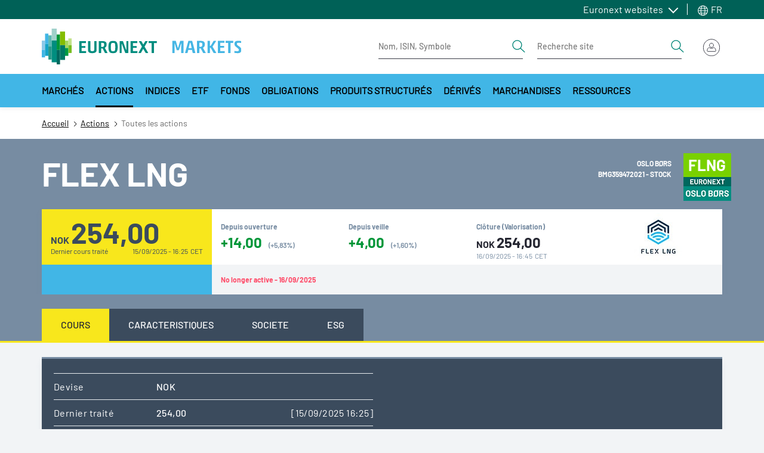

--- FILE ---
content_type: text/html; charset=UTF-8
request_url: https://live.euronext.com/fr/product/equities/BMG359472021-XOSL
body_size: 37603
content:
<!DOCTYPE html>
<html lang="fr" dir="ltr">
  <head>
    <meta charset="utf-8" />
<noscript><style>form.antibot * :not(.antibot-message) { display: none !important; }</style>
</noscript><meta name="description" content="Stock FLEX LNG Common Stock BMG359472021 XOSL Oslo Børs Live Euronext quotes, realtime prices, charts and regulated news" />
<link rel="canonical" href="https://live.euronext.com/fr/product/equities/BMG359472021-XOSL" />
<meta name="google" content="notranslate" />
<meta name="Generator" content="Drupal 10 (https://www.drupal.org); Commerce 2" />
<meta name="MobileOptimized" content="width" />
<meta name="HandheldFriendly" content="true" />
<meta name="viewport" content="width=device-width, initial-scale=1, shrink-to-fit=no" />
<style>div#sliding-popup, div#sliding-popup .eu-cookie-withdraw-banner, .eu-cookie-withdraw-tab {background: #41b6e6} div#sliding-popup.eu-cookie-withdraw-wrapper { background: transparent; } #sliding-popup h1, #sliding-popup h2, #sliding-popup h3, #sliding-popup p, #sliding-popup label, #sliding-popup div, .eu-cookie-compliance-more-button, .eu-cookie-compliance-secondary-button, .eu-cookie-withdraw-tab { color: #ffffff;} .eu-cookie-withdraw-tab { border-color: #ffffff;}</style>
<meta http-equiv="x-ua-compatible" content="ie=edge" />
<script type="application/ld+json">{
    "@context": "https://schema.org",
    "@type": "BreadcrumbList",
    "itemListElement": [
        {
            "@type": "ListItem",
            "position": 1,
            "item": {
                "@id": "https://live.euronext.com/fr",
                "name": "Accueil"
            }
        },
        {
            "@type": "ListItem",
            "position": 2,
            "item": {
                "@id": "https://live.euronext.com/fr/products/equities",
                "name": "Actions"
            }
        },
        {
            "@type": "ListItem",
            "position": 3,
            "item": {
                "@id": "https://live.euronext.com/fr/product/equities/BMG359472021-XOSL",
                "name": "Toutes les actions"
            }
        }
    ]
}</script>
<link rel="icon" href="/favicon.ico" type="image/vnd.microsoft.icon" />

    <title>FLEX LNG | BMG359472021 | Euronext exchange Live quotes</title>
    <link rel="stylesheet" media="all" href="//cdnjs.cloudflare.com/ajax/libs/bootstrap-slider/10.4.0/css/bootstrap-slider.css" />
<link rel="stylesheet" media="all" href="//cdnjs.cloudflare.com/ajax/libs/select2/4.0.6-rc.0/css/select2.min.css" />
<link rel="stylesheet" media="all" href="//maxcdn.icons8.com/fonts/line-awesome/1.1/css/line-awesome-font-awesome.min.css" />
<link rel="stylesheet" media="all" href="//www.amcharts.com/lib/3/plugins/export/export.css" />
<link rel="stylesheet" media="all" href="//www.amcharts.com/lib/3/style.css" />
<link rel="stylesheet" media="all" href="/assets/css/css_1zW85jK5B3Z0TxU1c49LEH9XSymDhHWcb-4TW9YydU4.css?delta=5&amp;language=fr&amp;theme=euronext_live&amp;include=[base64]" />
<link rel="stylesheet" media="all" href="/assets/css/css_XpM-okDIj3or5l0dD0bwYxRZjFd6eddvySYgfYaQUF8.css?delta=6&amp;language=fr&amp;theme=euronext_live&amp;include=[base64]" />
<link rel="stylesheet" media="all" href="/assets/css/css_BNzLIUwSgxeW8BjA8Fl--Ix5fYb1bWhoRCKblB0ryCk.css?delta=7&amp;language=fr&amp;theme=euronext_live&amp;include=[base64]" />

    <script src="/assets/js/optimized/js_lhcOiG2LDDsrKEfYUCdIFD7XbtfKC3LuEoP3f3n72ik.yQtqzPn_3z_r9SCV22bJAhmEygA3qIM8B7bg_UFmuyw.js?t6q2w1"></script>

  </head>
  <body class="layout-no-sidebars path-product">
    <a href="#main-content" class="visually-hidden focusable skip-link">
      Aller au contenu principal
    </a>
    <noscript><iframe src="https://www.googletagmanager.com/ns.html?id=GTM-TRSWF74"
                  height="0" width="0" style="display:none;visibility:hidden"></iframe></noscript>

      <div class="dialog-off-canvas-main-canvas" data-off-canvas-main-canvas>
    <div id="page-wrapper">
  <div id="page">
    <header class="header">
                <section class="region region-topbar topbar">
    <div class="topbar__container container">
      <div class="topbar__menus">
        <div id="block-system-menu-block-topbar-euronext-menu" class="topbar-euronext-websites">
  
  <div class="topbar__dropdown dropdown">
          <a class="topbar__menulist-toggle topbar__toggle-el dropdown-toggle" href="#" role="button" data-toggle="dropdown" aria-expanded="false">
        Euronext websites
      </a>
              
                  <ul id="block-system-menu-block-topbar-euronext-menu" class="clearfix topbar__menulist-list topbar__dropdown-list dropdown-menu">
                    <li class="nav-item topbar__dropdown-item">
                <a href="https://www.euronext.com" class="nav-link topbar__dropdown-link">Euronext.com</a>
              </li>
                <li class="nav-item topbar__dropdown-item">
                <a href="https://connect2.euronext.com" class="nav-link topbar__dropdown-link">Connect - client portal</a>
              </li>
        </ul>
  


      </div>
</div>
      <div class="topbar-lang-switcher__langs-elements topbar-lang-switcher__dropdown dropdown">
  <a class="topbar-lang-switcher__langs-toggle topbar-lang-switcher__toggle-el dropdown-toggle" href="#" role="button" data-toggle="dropdown" aria-expanded="false">
    <svg class="topbar-lang-switcher__langs-icon" width="20" height="20"><use xlink:href="/themes/custom/euronext_live/frontend-library/public/assets/spritemap.svg#globe"></use></svg>
    FR
  </a>
      <nav class="links topbar-lang-switcher__langs-list topbar-lang-switcher__dropdown-list dropdown-menu"><li hreflang="en" data-drupal-link-system-path="product/equities/BMG359472021-XOSL" class="en topbar-lang-switcher__dropdown-item"><a href="/en/product/equities/BMG359472021-XOSL" class="language-link nav-link topbar-lang-switcher__dropdown-link" hreflang="en" data-drupal-link-system-path="product/equities/BMG359472021-XOSL">en</a></li><li hreflang="fr" data-drupal-link-system-path="product/equities/BMG359472021-XOSL" class="fr topbar-lang-switcher__dropdown-item is-active"><a href="/fr/product/equities/BMG359472021-XOSL" class="language-link nav-link topbar-lang-switcher__dropdown-link is-active" hreflang="fr" data-drupal-link-system-path="product/equities/BMG359472021-XOSL">fr</a></li><li hreflang="nb" data-drupal-link-system-path="product/equities/BMG359472021-XOSL" class="nb topbar-lang-switcher__dropdown-item"><a href="/nb/product/equities/BMG359472021-XOSL" class="language-link nav-link topbar-lang-switcher__dropdown-link" hreflang="nb" data-drupal-link-system-path="product/equities/BMG359472021-XOSL">nb</a></li><li hreflang="nl" data-drupal-link-system-path="product/equities/BMG359472021-XOSL" class="nl topbar-lang-switcher__dropdown-item"><a href="/nl/product/equities/BMG359472021-XOSL" class="language-link nav-link topbar-lang-switcher__dropdown-link" hreflang="nl" data-drupal-link-system-path="product/equities/BMG359472021-XOSL">nl</a></li><li hreflang="pt-pt" data-drupal-link-system-path="product/equities/BMG359472021-XOSL" class="pt-pt topbar-lang-switcher__dropdown-item"><a href="/pt/product/equities/BMG359472021-XOSL" class="language-link nav-link topbar-lang-switcher__dropdown-link" hreflang="pt-pt" data-drupal-link-system-path="product/equities/BMG359472021-XOSL">pt</a></li><li hreflang="de" data-drupal-link-system-path="product/equities/BMG359472021-XOSL" class="de topbar-lang-switcher__dropdown-item"><a href="/de/product/equities/BMG359472021-XOSL" class="language-link nav-link topbar-lang-switcher__dropdown-link" hreflang="de" data-drupal-link-system-path="product/equities/BMG359472021-XOSL">de</a></li><li hreflang="it" data-drupal-link-system-path="product/equities/BMG359472021-XOSL" class="it topbar-lang-switcher__dropdown-item"><a href="/it/product/equities/BMG359472021-XOSL" class="language-link nav-link topbar-lang-switcher__dropdown-link" hreflang="it" data-drupal-link-system-path="product/equities/BMG359472021-XOSL">it</a></li></nav>
  </div>


      </div>
    </div>
  </section>

                    <nav class="header__nav container">
          <div class="d-flex justify-content-between align-items-center py-3">
            
            <div class="header__left d-flex align-items-center">
                <div id="block-responsive-menu-toggle" class="responsive-menu-toggle-wrapper responsive-menu-toggle block block-responsive-menu block-responsive-menu-toggle">
  
    
      <div class="content">
      <a id="toggle-icon" class="header__menu-toggle navbar-toggler mr-4" title="Menu" href="#off-canvas">
  <span class="sr-only">Toggle navigation</span>
  <div class="toggle-open-icon">
    <div class="toggle-open-icon__inner"></div>
  </div>
</a>

<!-- Button trigger modal
<a class="btn btn-circle btn-secondary btn-anchor-menu" href="#off-canvas">
  <span class="sr-only">Toggle Page Menu</span>
  <div class="toggle-open-icon">
    <div class="toggle-open-icon__inner"></div>
  </div>
</a> -->

    </div>
  </div>
<a href="/fr" title="Accueil" rel="home" class="header__logo navbar-brand">
  <img src="/themes/custom/euronext_live/logo_extended.svg" width="340" height="56" alt="Euronext Logo">
  </a>


            </div>
            <div class="header__right">
              <div class="header__form-elements ml-auto">
                
        
<form class="quote-search form-inline d-lg-flex" data-drupal-selector="awl-tophat-header-search-box-form" action="/fr/product/equities/BMG359472021-XOSL" method="post" id="awl-tophat-header-search-box-form" accept-charset="UTF-8">
  <div class="quote-search-toggle"></div><div class="header__form form-inline d-lg-flex">


    <input title="Indiquer les termes à rechercher" placeholder="Nom, ISIN, Symbole" data-drupal-selector="edit-search-input-quote" class="form-autocomplete form-search form-control" data-autocomplete-path="/fr/instrumentSearch/searchJSON" type="search" id="edit-search-input-quote" name="search_input_quote" value="" size="15" maxlength="128" />
<button  search_type="quote" data-drupal-selector="edit-search-type-quote" type="submit" id="edit-search-type-quote" name="op" value="Recherche instrument" class="button js-form-submit form-submit btn btn-link">
  <span class="sr-only">Search</span>
  <svg viewBox="0 0 24 24" width="24" height="24">
    <use xlink:href="/themes/custom/euronext_live/frontend-library/public/assets//spritemap.svg#search"></use>
  </svg>
</button>
</div><div class="header__form form-inline d-lg-flex ml-4">


    <input title="Indiquer les termes à rechercher" placeholder="Recherche site" data-drupal-selector="edit-search-input-site" type="search" id="edit-search-input-site" name="search_input_site" value="" size="15" maxlength="128" class="form-search form-control" />
<button  search_type="site" data-drupal-selector="edit-search-type-site" type="submit" id="edit-search-type-site" name="op" value="Recherche site" class="button js-form-submit form-submit btn btn-link">
  <span class="sr-only">Search</span>
  <svg viewBox="0 0 24 24" width="24" height="24">
    <use xlink:href="/themes/custom/euronext_live/frontend-library/public/assets//spritemap.svg#search"></use>
  </svg>
</button>
</div><input data-drupal-selector="edit-search-language" type="hidden" name="search_language" value="&amp;lan=" class="form-control" /><input autocomplete="off" data-drupal-selector="form-4skqcbpkwywuye8gaxxtz4lt8k0vkd4dh6z8rdsldca" type="hidden" name="form_build_id" value="form-4skqCBpkwYwuyE8GAxXtZ4lt8K0Vkd4DH6Z8RDsldcA" class="form-control" /><input data-drupal-selector="edit-awl-tophat-header-search-box-form" type="hidden" name="form_id" value="awl_tophat_header_search_box_form" class="form-control" />
</form>




              </div>
              <div class="header__actions">
                
  <div id="block-awl-mobile-search-menu" class="block block-awl-mobile-search-menu">
  
    
      <div class="content">
      <div class="header-search-forms-mobile-container">
  <a id='awl_mobile_search_menu_link' href='#mobile-search-menu' class="header-search-forms-mobile-container__cta">
    Rechercher
  </a>
  <nav id="mobile-search-menu" class="header-search-forms-mobile-container__menus mm-menu_pagedim-black">
    <ul>
      <li>      
<form class="quote-search form-inline d-lg-flex" data-drupal-selector="awl-tophat-header-search-box-form-2" action="/fr/product/equities/BMG359472021-XOSL" method="post" id="awl-tophat-header-search-box-form--2" accept-charset="UTF-8">
  <div class="quote-search-toggle"></div><div class="header__form form-inline d-lg-flex">


    <input title="Indiquer les termes à rechercher" placeholder="Nom, ISIN, Symbole" data-drupal-selector="edit-search-input-quote" class="form-autocomplete form-search form-control" data-autocomplete-path="/fr/instrumentSearch/searchJSON" type="search" id="edit-search-input-quote--2" name="search_input_quote" value="" size="15" maxlength="128" />
<button  search_type="quote" data-drupal-selector="edit-search-type-quote" type="submit" id="edit-search-type-quote--2" name="op" value="Recherche instrument" class="button js-form-submit form-submit btn btn-link">
  <span class="sr-only">Search</span>
  <svg viewBox="0 0 24 24" width="24" height="24">
    <use xlink:href="/themes/custom/euronext_live/frontend-library/public/assets//spritemap.svg#search"></use>
  </svg>
</button>
</div><div class="header__form form-inline d-lg-flex ml-4">


    <input title="Indiquer les termes à rechercher" placeholder="Recherche site" data-drupal-selector="edit-search-input-site" type="search" id="edit-search-input-site--2" name="search_input_site" value="" size="15" maxlength="128" class="form-search form-control" />
<button  search_type="site" data-drupal-selector="edit-search-type-site" type="submit" id="edit-search-type-site--2" name="op" value="Recherche site" class="button js-form-submit form-submit btn btn-link">
  <span class="sr-only">Search</span>
  <svg viewBox="0 0 24 24" width="24" height="24">
    <use xlink:href="/themes/custom/euronext_live/frontend-library/public/assets//spritemap.svg#search"></use>
  </svg>
</button>
</div><input data-drupal-selector="edit-search-language" type="hidden" name="search_language" value="&amp;lan=" class="form-control" /><input autocomplete="off" data-drupal-selector="form-cjqjd4rvujjmq0-drsrwvam40xdbqxueppcqfwaqk5e" type="hidden" name="form_build_id" value="form-cJqJD4rVUJJMQ0-drsRwvam40xDBqxUePPcQfwAQk5E" class="form-control" /><input data-drupal-selector="edit-awl-tophat-header-search-box-form-2" type="hidden" name="form_id" value="awl_tophat_header_search_box_form" class="form-control" />
</form>


</li>
    </ul>
  </nav>
</div>

    </div>
  </div>
      <div class="tophat-container">

      <div class="btn-group ml-3">
      <div class="cart" data-toggle="dropdown" aria-haspopup="true"
           aria-expanded="false"></div>
    </div>
  
      <div class="btn-group">

      <div id="user-menu-toggle-js">
        <div class="user-menu-icon">
                      <img src="/themes/custom/euronext_live/frontend-library/public/assets//icons/login-icon-anonymous.svg"
                 alt="Euronext Profile">
                  </div>
      </div>

              
<div class="user-menu-area user-menu-area__not-logged">
        
                          <span class="user-menu-item user-menu-item__zero">My profile</span>
      
    
                          <span class="user-menu-item user-menu-item__zero">My Subscriptions</span>
      
    
                          <span class="user-menu-item user-menu-item__zero">Watchlists</span>
      
    
                          <span class="user-menu-item user-menu-item__zero">Quote alerts</span>
      
    
                          <a href="https://connect2.euronext.com/user/register/live_registration" class="menu-not-logged__create user-menu-item user-menu-item__zero">Create account</a>
      
    
                          <a href="/fr/caslogin" class="menu-not-logged__sign user-menu-item user-menu-item__zero" data-drupal-link-system-path="caslogin">Sign in</a>
      
      

</div>



      
    </div>
</div>



              </div>
            </div>
          </div>
        </nav>
                  <nav class="megamenu d-none d-xl-block">
              <div id="block-menu-item-fields-secondary-navigation" class="block block-menu-item-fields block-menu-item-fieldssecondary-navigation">
  
    
      <div class="content">
      
              <div class="container">
        <div class="megamenu__container">
          <button  class="megamenu__arrow megamenu__scroll-left is-hidden" aria-label="Scroll left">
            <svg width="8" height="14" viewBox="0 0 8 14" fill="none" xmlns="http://www.w3.org/2000/svg">
              <path d="M6.68283 0.307832L0.432831 6.55783C0.374721 6.61588 0.328621 6.68481 0.297168 6.76068C0.265716 6.83656 0.249527 6.91788 0.249527 7.00002C0.249527 7.08215 0.265716 7.16348 0.297168 7.23936C0.328621 7.31523 0.374721 7.38416 0.432831 7.44221L6.68283 13.6922C6.80011 13.8095 6.95917 13.8754 7.12502 13.8754C7.29087 13.8754 7.44993 13.8095 7.56721 13.6922C7.68448 13.5749 7.75037 13.4159 7.75037 13.25C7.75037 13.0842 7.68448 12.9251 7.56721 12.8078L1.75861 7.00002L7.56721 1.19221C7.62528 1.13414 7.67134 1.0652 7.70276 0.989329C7.73419 0.913459 7.75037 0.832141 7.75037 0.750019C7.75037 0.667897 7.73419 0.586579 7.70276 0.510709C7.67134 0.434838 7.62528 0.3659 7.56721 0.307832C7.50914 0.249763 7.4402 0.203701 7.36433 0.172274C7.28846 0.140847 7.20714 0.124671 7.12502 0.124671C7.0429 0.124671 6.96158 0.140847 6.88571 0.172274C6.80984 0.203701 6.7409 0.249763 6.68283 0.307832Z" fill="#252631"/>
            </svg>
          </button>
          <div class="megamenu__scroll">
            <ul  class="clearfix megamenu__first-level menu megamenu__wrap">
                    <li class="menu-item menu-item--level-0 menu-item--expanded">
                                              <a class="menu-link menu-link--level-0 dropdown-toggle" id="e042bb14-b474-4dd6-a9aa-706076049a0f" data-toggle="dropdown" aria-haspopup="true" aria-expanded="false" role="button" href="#">
            Marchés
          </a>
                                      <div aria-labelledby="e042bb14-b474-4dd6-a9aa-706076049a0f" class="megamenu__childs dropdown-menu">
              <div class="container">
                <div class="megamenu__close-wrapper">
                  <button type="button" class="megamenu__close" aria-label="Close">
                    <span>close menu</span>
                    <svg viewBox="0 0 20 20" width="20" height="20" class="">
                      <use xlink:href="/themes/custom/euronext_live/frontend-library/public/assets/spritemap.svg#close"></use>
                    </svg>
                  </button>
                </div>
                <div class="row">
                  <div class="megamenu__menu-cols">
                                                                                                                                                                              <div class="sub-container--level-1">
      <ul class="menu menu--level-1">
                    <li class="menu-item menu-item--level-1 menu-item--expanded">
                          <a href="/fr/markets/amsterdam" class="menu-link menu-link--level-1" data-drupal-link-system-path="node/117573">Amsterdam</a>
                                                    <div class="sub-container--level-2">
      <ul class="menu menu--level-2">
                    <li class="menu-item menu-item--level-2 menu-item--collapsed">
                          <a href="/fr/markets/amsterdam/equities/list" class="menu-link menu-link--level-2" data-drupal-link-system-path="pd_es/stocks/XAMS,TNLA/dp_stocks/df_stocks2/dt_stocks_ams">Actions</a>
                      </li>
                <li class="menu-item menu-item--level-2">
                          <a href="/fr/markets/amsterdam/indices/list" class="menu-link menu-link--level-2" data-drupal-link-system-path="node/12848044">Indices</a>
                      </li>
                <li class="menu-item menu-item--level-2">
                          <a href="/fr/markets/amsterdam/etfs/list" class="menu-link menu-link--level-2" data-drupal-link-system-path="product_directory/etfs-amsterdam">ETF</a>
                      </li>
                <li class="menu-item menu-item--level-2">
                          <a href="/fr/markets/amsterdam/bonds/list" class="menu-link menu-link--level-2" data-drupal-link-system-path="pd_es/bond/XAMS/dp_bond/df_bond2/dt_bonds_ams">Obligations</a>
                      </li>
                <li class="menu-item menu-item--level-2">
                          <a href="/fr/markets/amsterdam/funds/list" class="menu-link menu-link--level-2" data-drupal-link-system-path="pd_es/funds/XAMS/dp_funds/none/dt_funds_ams">Fonds</a>
                      </li>
                <li class="menu-item menu-item--level-2">
                          <a href="/fr/markets/amsterdam/structured-products/list" class="menu-link menu-link--level-2" data-drupal-link-system-path="pd_es/warrt/XAMS/dp_warrt3/df_warrt3/dt_warrt_ams">Produits Structurés</a>
                      </li>
                <li class="menu-item menu-item--level-2 menu-item--collapsed">
                          <a href="/fr/markets/amsterdam/index-derivatives/futures/list" class="menu-link menu-link--level-2" data-drupal-link-system-path="listview/contracts-nofilter/400/427/404">Dérivés</a>
                      </li>
               </ul>
    </div>
      
                        </li>
                <li class="menu-item menu-item--level-1 menu-item--expanded">
                          <a href="/fr/markets/brussels" class="menu-link menu-link--level-1" data-drupal-link-system-path="node/117575">Bruxelles</a>
                                                    <div class="sub-container--level-2">
      <ul class="menu menu--level-2">
                    <li class="menu-item menu-item--level-2 menu-item--collapsed">
                          <a href="/fr/markets/brussels/equities/list" title="Brussels stocks" class="menu-link menu-link--level-2" data-drupal-link-system-path="pd_es/stocks/XBRU,ALXB,MLXB,TNLB,ENXB/dp_stocks/df_stocks2/dt_stocks_bru">Actions</a>
                      </li>
                <li class="menu-item menu-item--level-2">
                          <a href="/fr/markets/brussels/indices/list" title="Brussels indices" class="menu-link menu-link--level-2" data-drupal-link-system-path="node/12848046">Indices</a>
                      </li>
                <li class="menu-item menu-item--level-2">
                          <a href="/fr/markets/brussels/etfs/list" title="Brussels ETFs" class="menu-link menu-link--level-2" data-drupal-link-system-path="product_directory/etfs-brussels">ETF</a>
                      </li>
                <li class="menu-item menu-item--level-2">
                          <a href="/fr/markets/brussels/bonds/list" title="Brussels bonds" class="menu-link menu-link--level-2" data-drupal-link-system-path="pd_es/bond/ALXB,XBRU,MLXB,ENXB,VPXB/dp_bond/df_bond2/dt_bonds_bru">Obligations</a>
                      </li>
                <li class="menu-item menu-item--level-2">
                          <a href="/fr/markets/brussels/structured-products/list" title="Brussels structured products" class="menu-link menu-link--level-2" data-drupal-link-system-path="pd_es/warrt/XBRU/dp_warrt3/df_warrt3/dt_warrt_bru">Produits structurés</a>
                      </li>
                <li class="menu-item menu-item--level-2 menu-item--collapsed">
                          <a href="/fr/markets/brussels/index-derivatives/futures/list" title="Brussels derivative products" class="menu-link menu-link--level-2" data-drupal-link-system-path="listview/contracts-nofilter/400/427/405">Dérivés</a>
                      </li>
               </ul>
    </div>
      
                        </li>
                <li class="menu-item menu-item--level-1 menu-item--expanded">
                          <a href="/fr/markets/dublin" class="menu-link menu-link--level-1" data-drupal-link-system-path="node/117576">Dublin</a>
                                                    <div class="sub-container--level-2">
      <ul class="menu menu--level-2">
                    <li class="menu-item menu-item--level-2 menu-item--collapsed">
                          <a href="/fr/markets/dublin/equities/list" class="menu-link menu-link--level-2" data-drupal-link-system-path="pd_es/stocks/XESM,XMSM,XATL/dp_stocks/df_stocks2/dt_stocks_dub">Stocks</a>
                      </li>
                <li class="menu-item menu-item--level-2">
                          <a href="/fr/markets/dublin/indices/list" class="menu-link menu-link--level-2" data-drupal-link-system-path="node/12848049">Indices</a>
                      </li>
                <li class="menu-item menu-item--level-2">
                          <a href="/fr/markets/dublin/etfs/list" class="menu-link menu-link--level-2" data-drupal-link-system-path="product_directory/etfs-dublin">ETFs</a>
                      </li>
                <li class="menu-item menu-item--level-2">
                          <a href="/fr/markets/dublin/bonds/list" class="menu-link menu-link--level-2" data-drupal-link-system-path="node/4558713">Bonds</a>
                      </li>
                <li class="menu-item menu-item--level-2">
                          <a href="/fr/markets/dublin/govbonds/list" class="menu-link menu-link--level-2" data-drupal-link-system-path="markets/dublin/govbonds/list">Irish Government Bonds</a>
                      </li>
                <li class="menu-item menu-item--level-2">
                          <a href="/fr/markets/dublin/funds/list" title="dublin funds directory" class="menu-link menu-link--level-2" data-drupal-link-system-path="markets/dublin/funds/list">Funds</a>
                      </li>
                <li class="menu-item menu-item--level-2">
                          <a href="/fr/markets/dublin/daily-official-list" class="menu-link menu-link--level-2" data-drupal-link-system-path="node/216172">DOL</a>
                      </li>
               </ul>
    </div>
      
                        </li>
                <li class="menu-item menu-item--level-1 menu-item--expanded">
                          <a href="/fr/markets/lisbon" class="menu-link menu-link--level-1" data-drupal-link-system-path="node/117577">Lisbonne</a>
                                                    <div class="sub-container--level-2">
      <ul class="menu menu--level-2">
                    <li class="menu-item menu-item--level-2 menu-item--collapsed">
                          <a href="/fr/markets/lisbon/equities/list" class="menu-link menu-link--level-2" data-drupal-link-system-path="pd_es/stocks/XLIS,ALXL,ENXL/dp_stocks/df_stocks2/dt_stocks_lis">Stocks</a>
                      </li>
                <li class="menu-item menu-item--level-2">
                          <a href="/fr/markets/lisbon/indices/list" class="menu-link menu-link--level-2" data-drupal-link-system-path="node/12848050">Indices</a>
                      </li>
                <li class="menu-item menu-item--level-2">
                          <a href="/fr/products/fixed-income/lisbon/list" class="menu-link menu-link--level-2" data-drupal-link-system-path="pd/bond/ALXL,XLIS,ENXL/dp_bond/df_bond2/dt_bonds_lis">Bonds</a>
                      </li>
                <li class="menu-item menu-item--level-2">
                          <a href="/fr/markets/lisbon/funds/list" class="menu-link menu-link--level-2" data-drupal-link-system-path="pd_es/funds/XLIS,ENXL/dp_funds/none/dt_funds_lis">Funds</a>
                      </li>
                <li class="menu-item menu-item--level-2 menu-item--collapsed">
                          <a href="/fr/markets/lisbon/index-derivatives/futures/list" class="menu-link menu-link--level-2" data-drupal-link-system-path="listview/contracts-nofilter/400/427/406">Derivatives</a>
                      </li>
               </ul>
    </div>
      
                        </li>
                <li class="menu-item menu-item--level-1 menu-item--expanded">
                          <a href="/fr/markets/milan" class="menu-link menu-link--level-1" data-drupal-link-system-path="node/12055948">Milan</a>
                                                    <div class="sub-container--level-2">
      <ul class="menu menu--level-2">
                    <li class="menu-item menu-item--level-2 menu-item--collapsed">
                          <a href="/fr/markets/milan/equities/list" class="menu-link menu-link--level-2" data-drupal-link-system-path="pd_es/stocks/MTAA,EXGM,MTAH,MIVX,BGEM,ETLX/dp_stocks/df_stocks2/dt_stocks_mil">Stocks</a>
                      </li>
                <li class="menu-item menu-item--level-2">
                          <a href="/fr/markets/milan/etfs/list" class="menu-link menu-link--level-2" data-drupal-link-system-path="product_directory/etfs-milan">ETFs</a>
                      </li>
                <li class="menu-item menu-item--level-2">
                          <a href="/fr/markets/milan/bonds/list" class="menu-link menu-link--level-2" data-drupal-link-system-path="pd_es/bond/ETLX,MOTX,XMOT,EXGM/dp_bond2/df_bond2/dt_bonds_mil">Bonds</a>
                      </li>
                <li class="menu-item menu-item--level-2">
                          <a href="/fr/markets/milan/funds/list" class="menu-link menu-link--level-2" data-drupal-link-system-path="pd_es/funds/ATFX,MIVX/dp_funds/df_funds/dt_funds_mil">Funds</a>
                      </li>
                <li class="menu-item menu-item--level-2 menu-item--collapsed">
                          <a href="/fr/markets/milan/structured-products/list" class="menu-link menu-link--level-2" data-drupal-link-system-path="pd_es/warrt/ETLX,SEDX/dp_warrt3/df_warrt3/dt_warrt_milan">Structured Products</a>
                      </li>
                <li class="menu-item menu-item--level-2 menu-item--collapsed">
                          <a href="/fr/markets/milan/derivatives/list" class="menu-link menu-link--level-2" data-drupal-link-system-path="listview/contracts-location-nocommo/2156">Derivatives</a>
                      </li>
               </ul>
    </div>
      
                        </li>
                <li class="menu-item menu-item--level-1 menu-item--expanded">
                          <a href="/fr/markets/oslo" class="menu-link menu-link--level-1" data-drupal-link-system-path="node/3236381">Oslo</a>
                                                    <div class="sub-container--level-2">
      <ul class="menu menu--level-2">
                    <li class="menu-item menu-item--level-2 menu-item--collapsed">
                          <a href="/fr/markets/oslo/equities/list" class="menu-link menu-link--level-2" data-drupal-link-system-path="pd_es/stocks/XOSL,MERK,XOAS/dp_stocks/df_stocks2/dt_stocks_osl">Stocks</a>
                      </li>
                <li class="menu-item menu-item--level-2">
                          <a href="/fr/markets/oslo/indices/list" class="menu-link menu-link--level-2" data-drupal-link-system-path="pd/index/XOSL/dp_index/df_index2/dt_index_osl">Equity indices</a>
                      </li>
                <li class="menu-item menu-item--level-2">
                          <a href="/fr/markets/oslo/etfs/list" class="menu-link menu-link--level-2" data-drupal-link-system-path="product_directory/etfs-oslo">ETFs</a>
                      </li>
                <li class="menu-item menu-item--level-2 menu-item--collapsed">
                          <a href="/fr/products/fixed-income/oslo/list" class="menu-link menu-link--level-2" data-drupal-link-system-path="pd/bond/XOSL,XOAM/dp_bond/df_bond2/dt_bonds_osl">Bonds</a>
                      </li>
                <li class="menu-item menu-item--level-2">
                          <a href="/fr/products/funds/oslo-mutual-funds" class="menu-link menu-link--level-2" data-drupal-link-system-path="pd_es/funds/WOMF/dp_funds2/df_funds3/dt_mutual_funds">Funds</a>
                      </li>
                <li class="menu-item menu-item--level-2 menu-item--collapsed">
                          <a href="/fr/markets/oslo/derivatives/list" class="menu-link menu-link--level-2" data-drupal-link-system-path="node/3477649">Derivatives</a>
                      </li>
               </ul>
    </div>
      
                        </li>
                <li class="menu-item menu-item--level-1 menu-item--expanded">
                          <a href="/fr/markets/paris" class="menu-link menu-link--level-1" data-drupal-link-system-path="node/117567">Paris</a>
                                                    <div class="sub-container--level-2">
      <ul class="menu menu--level-2">
                    <li class="menu-item menu-item--level-2 menu-item--collapsed">
                          <a href="/fr/markets/paris/equities/list" class="menu-link menu-link--level-2" data-drupal-link-system-path="pd_es/stocks/XPAR,ALXP,XMLI/dp_stocks/df_stocks2/dt_stocks_par">Actions</a>
                      </li>
                <li class="menu-item menu-item--level-2">
                          <a href="/fr/markets/paris/indices/list" class="menu-link menu-link--level-2" data-drupal-link-system-path="node/12848051">Indices</a>
                      </li>
                <li class="menu-item menu-item--level-2">
                          <a href="/fr/markets/paris/etfs/list" class="menu-link menu-link--level-2" data-drupal-link-system-path="product_directory/etfs-paris">ETFs</a>
                      </li>
                <li class="menu-item menu-item--level-2">
                          <a href="/fr/products/fixed-income/paris/list" class="menu-link menu-link--level-2" data-drupal-link-system-path="pd/bond/ALXP,XPAR,XMLI/dp_bond/df_bond2/dt_bonds_par">Obligations</a>
                      </li>
                <li class="menu-item menu-item--level-2">
                          <a href="/fr/markets/paris/structured-products/list" class="menu-link menu-link--level-2" data-drupal-link-system-path="pd_es/warrt/XPAR,XMLI/dp_warrt3/df_warrt3/dt_warrt_par">Produits structurés</a>
                      </li>
                <li class="menu-item menu-item--level-2 menu-item--collapsed">
                          <a href="/fr/markets/paris/index-derivatives/futures/list" class="menu-link menu-link--level-2" data-drupal-link-system-path="listview/contracts-nofilter/400/427/408">Marchés dérivés</a>
                      </li>
               </ul>
    </div>
      
                        </li>
               </ul>
    </div>
      
                  </div>
                                                                              <div class="megamenu__menu-promo">
                      <div class="megamenu__menu-promo-content">
                        <div>
  
  
</div>

                      </div>
                    </div>
                                  </div>
              </div>
            </div>
                        </li>
                <li class="menu-item menu-item--level-0 menu-item--expanded menu-item--active-trail">
                                              <a class="menu-link menu-link--level-0 active dropdown-toggle" id="edbe8e93-ffa8-43d2-b1ca-7d9b103430e2" data-toggle="dropdown" aria-haspopup="true" aria-expanded="false" role="button" href="#">
            Actions
          </a>
                                      <div aria-labelledby="edbe8e93-ffa8-43d2-b1ca-7d9b103430e2" class="megamenu__childs dropdown-menu">
              <div class="container">
                <div class="megamenu__close-wrapper">
                  <button type="button" class="megamenu__close" aria-label="Close">
                    <span>close menu</span>
                    <svg viewBox="0 0 20 20" width="20" height="20" class="">
                      <use xlink:href="/themes/custom/euronext_live/frontend-library/public/assets/spritemap.svg#close"></use>
                    </svg>
                  </button>
                </div>
                <div class="row">
                  <div class="megamenu__menu-cols">
                                                                                                                                                                              <div class="sub-container--level-1">
      <ul class="menu menu--level-1">
                    <li class="menu-item menu-item--level-1 menu-item--active-trail">
                          <a href="/fr/products/equities" class="menu-link menu-link--level-1 active" data-drupal-link-system-path="node/117557">Vue d'ensemble</a>
                      </li>
                <li class="menu-item menu-item--level-1 menu-item--expanded menu-item--active-trail">
                          <a href="/fr/products/equities/list" class="menu-link menu-link--level-1 active" data-drupal-link-system-path="pd_es/stocks/dm_all_stock/dp_stocks/df_stocks/dt_stocks_all">Toutes les actions</a>
                                                    <div class="sub-container--level-2">
      <ul class="menu menu--level-2">
                    <li class="menu-item menu-item--level-2">
                          <a href="/fr/products/equities/regulated/list" class="menu-link menu-link--level-2" data-drupal-link-system-path="pd_es/stocks/XPAR,XAMS,XBRU,XLIS,XLDN,XMSM,XOSL,MTAA/dp_stocks/df_stocks2/dt_stocks_allreg">Euronext regulated</a>
                      </li>
                <li class="menu-item menu-item--level-2">
                          <a href="/fr/products/equities/growth/list" class="menu-link menu-link--level-2" data-drupal-link-system-path="pd_es/stocks/ALXB,ALXL,ALXP,XESM,MERK,EXGM/dp_stocks/df_stocks2/dt_stocks_allgro">Euronext Growth</a>
                      </li>
                <li class="menu-item menu-item--level-2">
                          <a href="/fr/products/equities/access/list" class="menu-link menu-link--level-2" data-drupal-link-system-path="pd_es/stocks/XMLI,MLXB,ENXL/dp_stocks/df_stocks2/dt_stocks_allacc">Euronext Access</a>
                      </li>
                <li class="menu-item menu-item--level-2">
                          <a href="/fr/products/equities/expand/list" class="menu-link menu-link--level-2" data-drupal-link-system-path="pd_es/stocks/XOAS/dp_stocks/df_stocks2/dt_stocks_allexpand">Euronext Expand</a>
                      </li>
                <li class="menu-item menu-item--level-2">
                          <a href="/fr/products/equities/global-equity-market/list" class="menu-link menu-link--level-2" data-drupal-link-system-path="pd_es/stocks/BGEM/dp_stocks/df_stocks3/dt_stocks_bgem">Euronext Global Equity Market</a>
                      </li>
                <li class="menu-item menu-item--level-2">
                          <a href="/fr/products/equities/eurotlx/list" class="menu-link menu-link--level-2" data-drupal-link-system-path="pd_es/stocks/ETLX/dp_stocks/df_stocks3/dt_stocks_etlx">EuroTLX</a>
                      </li>
                <li class="menu-item menu-item--level-2">
                          <a href="/fr/products/equities/trading-after-hours/list" class="menu-link menu-link--level-2" data-drupal-link-system-path="pd_es/stocks/MTAH/dp_stocks/df_stocks4/dt_stocks_tah">Trading After Hours</a>
                      </li>
               </ul>
    </div>
      
                        </li>
                <li class="menu-item menu-item--level-1 menu-item--expanded">
                          <a href="/fr/products/equities/ipos" class="menu-link menu-link--level-1" data-drupal-link-system-path="node/206909">IPOs</a>
                                                    <div class="sub-container--level-2">
      <ul class="menu menu--level-2">
                    <li class="menu-item menu-item--level-2">
                          <a href="/fr/ipo-showcase" class="menu-link menu-link--level-2" data-drupal-link-system-path="ipo-showcase">All IPOs</a>
                      </li>
               </ul>
    </div>
      
                        </li>
                <li class="menu-item menu-item--level-1 menu-item--expanded">
                          <a href="/fr/products/equities/company-news" class="menu-link menu-link--level-1" data-drupal-link-system-path="listview/company-press-releases">Communiqués sociétés</a>
                                                    <div class="sub-container--level-2">
      <ul class="menu menu--level-2">
                    <li class="menu-item menu-item--level-2">
                          <a href="/fr/products/equities/company-news" class="menu-link menu-link--level-2" data-drupal-link-system-path="listview/company-press-releases">Latest</a>
                      </li>
                <li class="menu-item menu-item--level-2">
                          <a href="/fr/products/equities/company-news-archive" class="menu-link menu-link--level-2" data-drupal-link-system-path="listview/company-press-releases-arch">Archive</a>
                      </li>
               </ul>
    </div>
      
                        </li>
                <li class="menu-item menu-item--level-1">
                          <a href="/fr/products/equities/tech-leaders" class="menu-link menu-link--level-1" data-drupal-link-system-path="pd_es/stocks/ALXP,XPAR,XAMS,XBRU,XLIS,MERK,XESM,XMSM,XOSL,MTAA/dp_stocks/df_stocks2/dt_stocks_techleaders/100/all">Euronext Tech Leaders</a>
                      </li>
                <li class="menu-item menu-item--level-1">
                          <a href="/fr/equities/family-business" class="menu-link menu-link--level-1" data-drupal-link-system-path="node/117782">Family business</a>
                      </li>
                <li class="menu-item menu-item--level-1">
                          <a href="/fr/products/equities/listing-sponsors" class="menu-link menu-link--level-1" data-drupal-link-system-path="node/204975">Listing sponsors</a>
                      </li>
                <li class="menu-item menu-item--level-1">
                          <a href="/fr/node/12845173" class="menu-link menu-link--level-1" data-drupal-link-system-path="node/12845173">Equities Espresso</a>
                      </li>
               </ul>
    </div>
      
                  </div>
                                                                              <div class="megamenu__menu-promo">
                      <div class="megamenu__menu-promo-content">
                        <div>
  
  
      <div>  <div class="paragraph paragraph--type--promotional-area paragraph--view-mode--default promo-area">
          
              <div class="promo-area__image">
              <div class="field field--name-field-promo-image field--type-entity-reference field--label-hidden field__items">
                <div class="field__item">
            <picture>
            <img loading="lazy" src="/sites/default/files/styles/promo_area/public/2025-10/esg_trends_report_0.png?itok=Hvs4iDGd" width="470" height="313" alt="Euronext - ESG Trends Report 2025" class="img-fluid w-100" />

  </picture>


            </div>
          </div>

        </div>
                    <div class="promo-area__tagline">
          Sustainable finance
        </div>
                    <div class="promo-area__title">
          2025 Euronext ESG Trends Report 
        </div>
                    <div class="promo-area__desc">
          <p>A data-driven snapshot of how Euronext-listed companies are advancing their Environmental, Social and Governance (ESG) practices.&nbsp;</p>
        </div>
                    <a class="promo-area__link" href="https://www.euronext.com/news/2025-euronext-esg-trends-report-reveals-continued-progress-and-rising-ambition-across-esg">
          Lire la suite
        <a/>
            
      </div>
</div>
  
</div>

                      </div>
                    </div>
                                  </div>
              </div>
            </div>
                        </li>
                <li class="menu-item menu-item--level-0 menu-item--expanded">
                                              <a class="menu-link menu-link--level-0 dropdown-toggle" id="_d59c14a-9534-415d-8559-4a7038a67a7d" data-toggle="dropdown" aria-haspopup="true" aria-expanded="false" role="button" href="#">
            Indices
          </a>
                                      <div aria-labelledby="_d59c14a-9534-415d-8559-4a7038a67a7d" class="megamenu__childs dropdown-menu">
              <div class="container">
                <div class="megamenu__close-wrapper">
                  <button type="button" class="megamenu__close" aria-label="Close">
                    <span>close menu</span>
                    <svg viewBox="0 0 20 20" width="20" height="20" class="">
                      <use xlink:href="/themes/custom/euronext_live/frontend-library/public/assets/spritemap.svg#close"></use>
                    </svg>
                  </button>
                </div>
                <div class="row">
                  <div class="megamenu__menu-cols">
                                                                                                                                                                              <div class="sub-container--level-1">
      <ul class="menu menu--level-1">
                    <li class="menu-item menu-item--level-1">
                          <a href="/fr/products/indices" class="menu-link menu-link--level-1" data-drupal-link-system-path="node/117550">Vue d'ensemble</a>
                      </li>
                <li class="menu-item menu-item--level-1 menu-item--expanded">
                          <a href="/fr/products/indices/list" class="menu-link menu-link--level-1" data-drupal-link-system-path="node/12126854">Tous les indices</a>
                                                    <div class="sub-container--level-2">
      <ul class="menu menu--level-2">
                    <li class="menu-item menu-item--level-2">
                          <a href="/fr/node/2059831" class="menu-link menu-link--level-2" data-drupal-link-system-path="node/2059831">ESG indices</a>
                      </li>
                <li class="menu-item menu-item--level-2">
                          <a href="/fr/products/indices/flagship" class="menu-link menu-link--level-2" data-drupal-link-system-path="node/12847714">Flagship indices</a>
                      </li>
                <li class="menu-item menu-item--level-2">
                          <a href="/fr/products/indices/broad" class="menu-link menu-link--level-2" data-drupal-link-system-path="node/12847830">Broad indices</a>
                      </li>
                <li class="menu-item menu-item--level-2">
                          <a href="/fr/products/indices/sector" class="menu-link menu-link--level-2" data-drupal-link-system-path="node/12847829">Sector indices</a>
                      </li>
                <li class="menu-item menu-item--level-2">
                          <a href="/fr/products/indices/thematic" class="menu-link menu-link--level-2" data-drupal-link-system-path="node/12847828">Thematic indices</a>
                      </li>
                <li class="menu-item menu-item--level-2">
                          <a href="/fr/products/indices/commodity" class="menu-link menu-link--level-2" data-drupal-link-system-path="node/12848629">Commodity indices</a>
                      </li>
                <li class="menu-item menu-item--level-2">
                          <a href="/fr/products/indices/fixed-income" class="menu-link menu-link--level-2" data-drupal-link-system-path="node/12847832">Fixed Income indices</a>
                      </li>
                <li class="menu-item menu-item--level-2">
                          <a href="/fr/products/indices/crypto" class="menu-link menu-link--level-2" data-drupal-link-system-path="node/12847831">Crypto indices</a>
                      </li>
               </ul>
    </div>
      
                        </li>
                <li class="menu-item menu-item--level-1">
                          <a href="/fr/node/12751935" class="menu-link menu-link--level-1" data-drupal-link-system-path="node/12751935">Introducing Euronext Indices</a>
                      </li>
                <li class="menu-item menu-item--level-1">
                          <a href="/fr/products/indices/all-indices-documents" class="menu-link menu-link--level-1" data-drupal-link-system-path="node/10647454">Index documents</a>
                      </li>
                <li class="menu-item menu-item--level-1">
                          <a href="/fr/products/indices/announcements" class="menu-link menu-link--level-1" data-drupal-link-system-path="node/6922392">Index announcements</a>
                      </li>
                <li class="menu-item menu-item--level-1">
                          <a href="/fr/products/indices/consultations" class="menu-link menu-link--level-1" data-drupal-link-system-path="node/117907">Index consultations</a>
                      </li>
                <li class="menu-item menu-item--level-1">
                          <a href="/fr/products/indices/contact" class="menu-link menu-link--level-1" data-drupal-link-system-path="node/117807">Contact Euronext indices</a>
                      </li>
               </ul>
    </div>
      
                  </div>
                                                                              <div class="megamenu__menu-promo">
                      <div class="megamenu__menu-promo-content">
                        <div>
  
  
      <div>  <div class="paragraph paragraph--type--promotional-area paragraph--view-mode--default promo-area">
          
              <div class="promo-area__image">
              <div class="field field--name-field-promo-image field--type-entity-reference field--label-hidden field__items">
                <div class="field__item">
            <picture>
            <img loading="lazy" src="/sites/default/files/styles/promo_area/public/2025-11/webpage_callout_-_index_whitepaper_4.png?itok=1AwkIeOv" width="470" height="315" alt="Euronext Indices - publication white paper strategic autonomy" class="img-fluid w-100" />

  </picture>


            </div>
          </div>

        </div>
                    <div class="promo-area__tagline">
          Access the white paper 
        </div>
                    <div class="promo-area__title">
          Investing in the future of Europe with innovative indices
        </div>
                    <div class="promo-area__desc">
          <p>The first edition of the Euronext Index Outlook series with a particular focus on the European Strategic Autonomy Index.</p>
        </div>
                    <a class="promo-area__link" href="https://www.euronext.com/en/news/investing-future-europe-innovative-indices">
          Lire la suite
        <a/>
            
      </div>
</div>
  
</div>

                      </div>
                    </div>
                                  </div>
              </div>
            </div>
                        </li>
                <li class="menu-item menu-item--level-0 menu-item--expanded">
                                              <a class="menu-link menu-link--level-0 dropdown-toggle" id="e8513336-1c84-46e9-88cd-f187548abce5" data-toggle="dropdown" aria-haspopup="true" aria-expanded="false" role="button" href="#">
            ETF
          </a>
                                      <div aria-labelledby="e8513336-1c84-46e9-88cd-f187548abce5" class="megamenu__childs dropdown-menu">
              <div class="container">
                <div class="megamenu__close-wrapper">
                  <button type="button" class="megamenu__close" aria-label="Close">
                    <span>close menu</span>
                    <svg viewBox="0 0 20 20" width="20" height="20" class="">
                      <use xlink:href="/themes/custom/euronext_live/frontend-library/public/assets/spritemap.svg#close"></use>
                    </svg>
                  </button>
                </div>
                <div class="row">
                  <div class="megamenu__menu-cols">
                                                                                                                                                                              <div class="sub-container--level-1">
      <ul class="menu menu--level-1">
                    <li class="menu-item menu-item--level-1">
                          <a href="/fr/products/etfs" class="menu-link menu-link--level-1" data-drupal-link-system-path="node/117561">Vue d'ensemble</a>
                      </li>
                <li class="menu-item menu-item--level-1">
                          <a href="/fr/product_directory/esg-etfs" class="menu-link menu-link--level-1" data-drupal-link-system-path="product_directory/esg-etfs">ESG ETFs</a>
                      </li>
                <li class="menu-item menu-item--level-1">
                          <a href="/fr/node/12792574" class="menu-link menu-link--level-1" data-drupal-link-system-path="node/12792574">Euronext ETF Europe</a>
                      </li>
                <li class="menu-item menu-item--level-1">
                          <a href="/fr/products/etfs/list" class="menu-link menu-link--level-1" data-drupal-link-system-path="product_directory/etf-all-markets">Tous les ETF</a>
                      </li>
               </ul>
    </div>
      
                  </div>
                                                                              <div class="megamenu__menu-promo">
                      <div class="megamenu__menu-promo-content">
                        <div>
  
  
      <div>  <div class="paragraph paragraph--type--promotional-area paragraph--view-mode--default promo-area">
          
              <div class="promo-area__image">
              <div class="field field--name-field-promo-image field--type-entity-reference field--label-hidden field__items">
                <div class="field__item">
            <picture>
            <img loading="lazy" src="/sites/default/files/styles/promo_area/public/2025-10/ETF%20Europe%20Call%20out.png?itok=JWjrONgX" width="470" height="313" alt="Euronext ETF Europe" class="img-fluid w-100" />

  </picture>


            </div>
          </div>

        </div>
                    <div class="promo-area__tagline">
          The European market place for ETFs
        </div>
                    <div class="promo-area__title">
          Euronext ETF Europe
        </div>
                    <div class="promo-area__desc">
          <p>Investors benefit from a centralised market place that will not only bring transparency but also better pricing due to the grouping of liquidity.&nbsp;</p>
        </div>
                    <a class="promo-area__link" href="/products/etfs/euronext-etf-europe">
          Lire la suite
        <a/>
            
      </div>
</div>
  
</div>

                      </div>
                    </div>
                                  </div>
              </div>
            </div>
                        </li>
                <li class="menu-item menu-item--level-0 menu-item--expanded">
                                              <a class="menu-link menu-link--level-0 dropdown-toggle" id="_aaefb27-93a2-48df-811e-3913a1089f37" data-toggle="dropdown" aria-haspopup="true" aria-expanded="false" role="button" href="#">
            Fonds
          </a>
                                      <div aria-labelledby="_aaefb27-93a2-48df-811e-3913a1089f37" class="megamenu__childs dropdown-menu">
              <div class="container">
                <div class="megamenu__close-wrapper">
                  <button type="button" class="megamenu__close" aria-label="Close">
                    <span>close menu</span>
                    <svg viewBox="0 0 20 20" width="20" height="20" class="">
                      <use xlink:href="/themes/custom/euronext_live/frontend-library/public/assets/spritemap.svg#close"></use>
                    </svg>
                  </button>
                </div>
                <div class="row">
                  <div class="megamenu__menu-cols">
                                                                                                                                                                              <div class="sub-container--level-1">
      <ul class="menu menu--level-1">
                    <li class="menu-item menu-item--level-1">
                          <a href="/fr/products/funds" class="menu-link menu-link--level-1" data-drupal-link-system-path="node/117559">Vue d'ensemble</a>
                      </li>
                <li class="menu-item menu-item--level-1 menu-item--expanded">
                          <a href="/fr/products/funds/list" class="menu-link menu-link--level-1" data-drupal-link-system-path="pd_es/funds/XAMS,XBRU,XLIS,XPAR,XMLI,ATFX/dp_funds/df_funds/dt_funds_all">Tous les fonds</a>
                                                    <div class="sub-container--level-2">
      <ul class="menu menu--level-2">
                    <li class="menu-item menu-item--level-2">
                          <a href="/fr/products/funds/esg-funds" class="menu-link menu-link--level-2" data-drupal-link-system-path="node/8889763">ESG Funds</a>
                      </li>
                <li class="menu-item menu-item--level-2">
                          <a href="/fr/products/funds/oslo-mutual-funds" class="menu-link menu-link--level-2" data-drupal-link-system-path="pd_es/funds/WOMF/dp_funds2/df_funds3/dt_mutual_funds">Oslo Mutual Funds</a>
                      </li>
               </ul>
    </div>
      
                        </li>
                <li class="menu-item menu-item--level-1">
                          <a href="/fr/node/12752033" class="menu-link menu-link--level-1" data-drupal-link-system-path="node/12752033">Broker list</a>
                      </li>
               </ul>
    </div>
      
                  </div>
                                                                              <div class="megamenu__menu-promo">
                      <div class="megamenu__menu-promo-content">
                        <div>
  
  
</div>

                      </div>
                    </div>
                                  </div>
              </div>
            </div>
                        </li>
                <li class="menu-item menu-item--level-0 menu-item--expanded">
                                              <a class="menu-link menu-link--level-0 dropdown-toggle" id="_1fee12a-a38a-4e69-8c86-94298324bb5" data-toggle="dropdown" aria-haspopup="true" aria-expanded="false" role="button" href="#">
            Obligations
          </a>
                                      <div aria-labelledby="_1fee12a-a38a-4e69-8c86-94298324bb5" class="megamenu__childs dropdown-menu">
              <div class="container">
                <div class="megamenu__close-wrapper">
                  <button type="button" class="megamenu__close" aria-label="Close">
                    <span>close menu</span>
                    <svg viewBox="0 0 20 20" width="20" height="20" class="">
                      <use xlink:href="/themes/custom/euronext_live/frontend-library/public/assets/spritemap.svg#close"></use>
                    </svg>
                  </button>
                </div>
                <div class="row">
                  <div class="megamenu__menu-cols">
                                                                                                                                                                              <div class="sub-container--level-1">
      <ul class="menu menu--level-1">
                    <li class="menu-item menu-item--level-1">
                          <a href="/fr/products/fixed-income" class="menu-link menu-link--level-1" data-drupal-link-system-path="node/117549">Vue d'ensemble</a>
                      </li>
                <li class="menu-item menu-item--level-1 menu-item--expanded">
                          <a href="/fr/products/bonds/list" class="menu-link menu-link--level-1" data-drupal-link-system-path="pd_es/bond/XPAR,XAMS,XBRU,XLIS,XOSL,ALXB,ALXL,ALXP,EXGM,XMLI,MLXB,XMOT,ENXL,MOTX,ETLX,XOAM,VPXB/dp_bond/df_bond/dt_bonds_all">Toutes les obligations</a>
                                                    <div class="sub-container--level-2">
      <ul class="menu menu--level-2">
                    <li class="menu-item menu-item--level-2">
                          <a href="/fr/products/bonds/regulated/list" title="Euronext regulated markets" class="menu-link menu-link--level-2" data-drupal-link-system-path="pd_es/bond/XPAR,XAMS,XBRU,XLIS,XOSL/dp_bond/df_bond1/dt_bonds_allreg">Euronext regulated</a>
                      </li>
                <li class="menu-item menu-item--level-2">
                          <a href="/fr/products/bonds/growth/list" class="menu-link menu-link--level-2" data-drupal-link-system-path="pd_es/bond/ALXB,ALXL,ALXP,MERK,EXGM/dp_bond/df_bond1/dt_bonds_allgro">Euronext Growth</a>
                      </li>
                <li class="menu-item menu-item--level-2">
                          <a href="/fr/products/bonds/access/list" class="menu-link menu-link--level-2" data-drupal-link-system-path="pd_es/bond/XMLI,MLXB,XMOT,ENXL/dp_bond/df_bond1/dt_bonds_allacc">Euronext Access</a>
                      </li>
                <li class="menu-item menu-item--level-2">
                          <a href="/fr/products/bonds/mot/list" class="menu-link menu-link--level-2" data-drupal-link-system-path="pd_es/bond/MOTX/dp_bond2/df_bond4/dt_bonds_motx">MOT</a>
                      </li>
                <li class="menu-item menu-item--level-2">
                          <a href="/fr/products/bonds/eurotlx/list" class="menu-link menu-link--level-2" data-drupal-link-system-path="pd_es/bond/ETLX/dp_bond2/df_bond4/dt_bonds_etlx">EuroTLX</a>
                      </li>
                <li class="menu-item menu-item--level-2">
                          <a href="/fr/products/bonds/abm/list" class="menu-link menu-link--level-2" data-drupal-link-system-path="pd_es/bond/XOAM/dp_bond/df_bond3/dt_bonds_allabm">Nordic ABM</a>
                      </li>
                <li class="menu-item menu-item--level-2">
                          <a href="/fr/products/bonds/expert/list" class="menu-link menu-link--level-2" data-drupal-link-system-path="pd_es/bond/VPXB/dp_bond/df_bond4/dt_bonds_bruexp">Expert Market</a>
                      </li>
               </ul>
    </div>
      
                        </li>
                <li class="menu-item menu-item--level-1 menu-item--expanded">
                          <a href="/fr/products/fixed-income/esg-bonds" class="menu-link menu-link--level-1" data-drupal-link-system-path="node/236700">ESG Bonds</a>
                                                    <div class="sub-container--level-2">
      <ul class="menu menu--level-2">
                    <li class="menu-item menu-item--level-2">
                          <a href="/fr/products/fixed-income/esg-bonds-1-5" class="menu-link menu-link--level-2" data-drupal-link-system-path="node/11896160">1.5° Bonds</a>
                      </li>
               </ul>
    </div>
      
                        </li>
                <li class="menu-item menu-item--level-1">
                          <a href="/fr/products/fixed-income/defence-bonds" class="menu-link menu-link--level-1" data-drupal-link-system-path="node/12686922">European Defence Bonds</a>
                      </li>
               </ul>
    </div>
      
                  </div>
                                                                              <div class="megamenu__menu-promo">
                      <div class="megamenu__menu-promo-content">
                        <div>
  
  
      <div>  <div class="paragraph paragraph--type--promotional-area paragraph--view-mode--default promo-area">
          
              <div class="promo-area__image">
              <div class="field field--name-field-promo-image field--type-entity-reference field--label-hidden field__items">
                <div class="field__item">
            <picture>
            <img loading="lazy" src="/sites/default/files/styles/promo_area/public/2025-10/hd_-_charlene_yves_-_9j8a9558.png?itok=EnrYAIwn" width="470" height="313" alt="Euronext - European Defence Bonds" class="img-fluid w-100" />

  </picture>


            </div>
          </div>

        </div>
                    <div class="promo-area__tagline">
          European Defence Bonds
        </div>
                    <div class="promo-area__title">
          Groupe BPCE lists the first bond
        </div>
                    <div class="promo-area__desc">
          <p>First financial institution in Europe to issue a bond dedicated to the defence sector&nbsp;</p>
        </div>
                    <a class="promo-area__link" href="https://www.euronext.com/en/about/media/euronext-press-releases/groupe-bpce-lists-first-bond-european-defence-bond-label">
          Lire la suite
        <a/>
            
      </div>
</div>
  
</div>

                      </div>
                    </div>
                                  </div>
              </div>
            </div>
                        </li>
                <li class="menu-item menu-item--level-0 menu-item--expanded">
                                              <a class="menu-link menu-link--level-0 dropdown-toggle" id="c061c501-6892-4c96-ad7d-91914d764347" data-toggle="dropdown" aria-haspopup="true" aria-expanded="false" role="button" href="#">
            Produits Structurés
          </a>
                                      <div aria-labelledby="c061c501-6892-4c96-ad7d-91914d764347" class="megamenu__childs dropdown-menu">
              <div class="container">
                <div class="megamenu__close-wrapper">
                  <button type="button" class="megamenu__close" aria-label="Close">
                    <span>close menu</span>
                    <svg viewBox="0 0 20 20" width="20" height="20" class="">
                      <use xlink:href="/themes/custom/euronext_live/frontend-library/public/assets/spritemap.svg#close"></use>
                    </svg>
                  </button>
                </div>
                <div class="row">
                  <div class="megamenu__menu-cols">
                                                                                                                                                                              <div class="sub-container--level-1">
      <ul class="menu menu--level-1">
                    <li class="menu-item menu-item--level-1">
                          <a href="/fr/products/structured-products" class="menu-link menu-link--level-1" data-drupal-link-system-path="node/117555">Vue d'ensemble</a>
                      </li>
                <li class="menu-item menu-item--level-1">
                          <a href="/fr/products/structured-products/list" class="menu-link menu-link--level-1" data-drupal-link-system-path="pd_es/warrt/XAMS,XBRU,XLIS,XPAR,ENXL,XMLI,ETLX,SEDX/dp_warrt3/df_warrt3/dt_warrt_all">Tous les produits structurés</a>
                      </li>
                <li class="menu-item menu-item--level-1">
                          <a href="/fr/node/12843609" class="menu-link menu-link--level-1" data-drupal-link-system-path="node/12843609">Activity Reports</a>
                      </li>
                <li class="menu-item menu-item--level-1">
                          <a href="/fr/node/12689133" class="menu-link menu-link--level-1" data-drupal-link-system-path="node/12689133">Extended Trading Hours</a>
                      </li>
                <li class="menu-item menu-item--level-1">
                          <a href="/fr/node/12689326" class="menu-link menu-link--level-1" data-drupal-link-system-path="node/12689326">Good Till Date Order Recycling</a>
                      </li>
                <li class="menu-item menu-item--level-1">
                          <a href="/fr/node/6798069" class="menu-link menu-link--level-1" data-drupal-link-system-path="node/6798069">Bid-Only trading status</a>
                      </li>
                <li class="menu-item menu-item--level-1">
                          <a href="/fr/node/6782207" class="menu-link menu-link--level-1" data-drupal-link-system-path="node/6782207">Trading Turbos in the Netherlands</a>
                      </li>
               </ul>
    </div>
      
                  </div>
                                                                              <div class="megamenu__menu-promo">
                      <div class="megamenu__menu-promo-content">
                        <div>
  
  
</div>

                      </div>
                    </div>
                                  </div>
              </div>
            </div>
                        </li>
                <li class="menu-item menu-item--level-0 menu-item--expanded">
                                              <a class="menu-link menu-link--level-0 dropdown-toggle" id="ea508a10-8204-4482-b3cd-911c0e1c6de8" data-toggle="dropdown" aria-haspopup="true" aria-expanded="false" role="button" href="#">
            Dérivés
          </a>
                                      <div aria-labelledby="ea508a10-8204-4482-b3cd-911c0e1c6de8" class="megamenu__childs dropdown-menu">
              <div class="container">
                <div class="megamenu__close-wrapper">
                  <button type="button" class="megamenu__close" aria-label="Close">
                    <span>close menu</span>
                    <svg viewBox="0 0 20 20" width="20" height="20" class="">
                      <use xlink:href="/themes/custom/euronext_live/frontend-library/public/assets/spritemap.svg#close"></use>
                    </svg>
                  </button>
                </div>
                <div class="row">
                  <div class="megamenu__menu-cols">
                                                                                                                                                                              <div class="sub-container--level-1">
      <ul class="menu menu--level-1">
                    <li class="menu-item menu-item--level-1">
                          <a href="/fr/products/derivatives" class="menu-link menu-link--level-1" data-drupal-link-system-path="node/117551">Vue d'ensemble</a>
                      </li>
                <li class="menu-item menu-item--level-1">
                          <a href="/fr/node/12753212" class="menu-link menu-link--level-1" data-drupal-link-system-path="node/12753212">News</a>
                      </li>
                <li class="menu-item menu-item--level-1 menu-item--expanded">
                          <a href="/fr/products/index-futures/list" class="menu-link menu-link--level-1" data-drupal-link-system-path="node/11998424">Index Futures</a>
                                                    <div class="sub-container--level-2">
      <ul class="menu menu--level-2">
                    <li class="menu-item menu-item--level-2">
                          <a href="/fr/products/index-futures/list" class="menu-link menu-link--level-2" data-drupal-link-system-path="node/11998424">Index Futures directory</a>
                      </li>
                <li class="menu-item menu-item--level-2">
                          <a href="/fr/products/index-futures/trading" class="menu-link menu-link--level-2" data-drupal-link-system-path="node/12763673">Trading Index Futures</a>
                      </li>
               </ul>
    </div>
      
                        </li>
                <li class="menu-item menu-item--level-1 menu-item--expanded">
                          <a href="/fr/products/index-options/list" class="menu-link menu-link--level-1" data-drupal-link-system-path="node/12593998">Index Options</a>
                                                    <div class="sub-container--level-2">
      <ul class="menu menu--level-2">
                    <li class="menu-item menu-item--level-2">
                          <a href="/fr/products/index-options/list" class="menu-link menu-link--level-2" data-drupal-link-system-path="node/12593998">Index options directory</a>
                      </li>
                <li class="menu-item menu-item--level-2">
                          <a href="/fr/products/index-options/trading" class="menu-link menu-link--level-2" data-drupal-link-system-path="node/12755439">Trading Index options</a>
                      </li>
               </ul>
    </div>
      
                        </li>
                <li class="menu-item menu-item--level-1 menu-item--expanded">
                          <a href="/fr/products/stock-futures/list" class="menu-link menu-link--level-1" data-drupal-link-system-path="node/12593999">Stock Futures</a>
                                                    <div class="sub-container--level-2">
      <ul class="menu menu--level-2">
                    <li class="menu-item menu-item--level-2">
                          <a href="https://live.euronext.com/en/products/stock-futures/list" class="menu-link menu-link--level-2">Stock Futures directory</a>
                      </li>
                <li class="menu-item menu-item--level-2">
                          <a href="/fr/products/stock-futures/trading" class="menu-link menu-link--level-2" data-drupal-link-system-path="node/12755369">Trading Stock Futures</a>
                      </li>
               </ul>
    </div>
      
                        </li>
                <li class="menu-item menu-item--level-1 menu-item--expanded">
                          <a href="/fr/products/stock-options/list" class="menu-link menu-link--level-1" data-drupal-link-system-path="node/12594000">Stock Options</a>
                                                    <div class="sub-container--level-2">
      <ul class="menu menu--level-2">
                    <li class="menu-item menu-item--level-2">
                          <a href="/fr/products/stock-options/list" class="menu-link menu-link--level-2" data-drupal-link-system-path="node/12594000">Stock Options directory</a>
                      </li>
                <li class="menu-item menu-item--level-2">
                          <a href="/fr/products/stock-options/trading" class="menu-link menu-link--level-2" data-drupal-link-system-path="node/12755378">Trading Stock Options</a>
                      </li>
               </ul>
    </div>
      
                        </li>
                <li class="menu-item menu-item--level-1 menu-item--expanded">
                          <a href="/fr/node/12823759" class="menu-link menu-link--level-1" data-drupal-link-system-path="node/12823759">Bond futures</a>
                                                    <div class="sub-container--level-2">
      <ul class="menu menu--level-2">
                    <li class="menu-item menu-item--level-2">
                          <a href="/fr/node/12823759" class="menu-link menu-link--level-2" data-drupal-link-system-path="node/12823759">Bond futures directory</a>
                      </li>
                <li class="menu-item menu-item--level-2">
                          <a href="/fr/products/bond-futures/deliverable-bonds" class="menu-link menu-link--level-2" data-drupal-link-system-path="node/12772578">Deliverable bonds file</a>
                      </li>
               </ul>
    </div>
      
                        </li>
                <li class="menu-item menu-item--level-1 menu-item--expanded">
                          <a href="/fr/products/dividend-stock-futures/list" class="menu-link menu-link--level-1" data-drupal-link-system-path="node/12593995">Dividend futures</a>
                                                    <div class="sub-container--level-2">
      <ul class="menu menu--level-2">
                    <li class="menu-item menu-item--level-2">
                          <a href="/fr/products/dividend-stock-futures/list" class="menu-link menu-link--level-2" data-drupal-link-system-path="node/12593995">Single Stock Dividend Futures directory</a>
                      </li>
                <li class="menu-item menu-item--level-2">
                          <a href="/fr/products/dividend-stock-futures/trading" class="menu-link menu-link--level-2" data-drupal-link-system-path="node/12755386">Trading Dividend Futures</a>
                      </li>
               </ul>
    </div>
      
                        </li>
                <li class="menu-item menu-item--level-1 menu-item--expanded">
                          <a href="/fr/products/etf-options/list" class="menu-link menu-link--level-1" data-drupal-link-system-path="node/12593996">ETF Options</a>
                                                    <div class="sub-container--level-2">
      <ul class="menu menu--level-2">
                    <li class="menu-item menu-item--level-2">
                          <a href="/fr/products/etf-options/list" class="menu-link menu-link--level-2" data-drupal-link-system-path="node/12593996">ETF Options directory</a>
                      </li>
                <li class="menu-item menu-item--level-2">
                          <a href="/fr/products/etf-options/trading" class="menu-link menu-link--level-2" data-drupal-link-system-path="node/12755451">Trading ETF Options</a>
                      </li>
               </ul>
    </div>
      
                        </li>
                <li class="menu-item menu-item--level-1 menu-item--expanded">
                          <span class="menu-link menu-link--level-1">Spécifications et dispositions</span>
                                                    <div class="sub-container--level-2">
      <ul class="menu menu--level-2">
                    <li class="menu-item menu-item--level-2">
                          <a href="/fr/products/derivatives/contracts-specifications" class="menu-link menu-link--level-2" data-drupal-link-system-path="products/derivatives/contracts-specifications">Contracts specifications derivatives</a>
                      </li>
                <li class="menu-item menu-item--level-2">
                          <a href="/fr/node/12755186" class="menu-link menu-link--level-2" data-drupal-link-system-path="node/12755186">Wholesale Trading</a>
                      </li>
                <li class="menu-item menu-item--level-2">
                          <a href="/fr/node/12755189" class="menu-link menu-link--level-2" data-drupal-link-system-path="node/12755189">Tradable from U.S.</a>
                      </li>
                <li class="menu-item menu-item--level-2">
                          <a href="/fr/products/derivatives/tick-sizes" class="menu-link menu-link--level-2" data-drupal-link-system-path="node/211023">Tick Sizes</a>
                      </li>
                <li class="menu-item menu-item--level-2">
                          <a href="/fr/products/derivatives/quote-vendor-codes" class="menu-link menu-link--level-2" data-drupal-link-system-path="node/209909">Quote vendor codes</a>
                      </li>
               </ul>
    </div>
      
                        </li>
                <li class="menu-item menu-item--level-1">
                          <a href="/fr/products/fixed-income-derivatives" class="menu-link menu-link--level-1" data-drupal-link-system-path="node/12792581">Fixed Income Derivatives</a>
                      </li>
                <li class="menu-item menu-item--level-1">
                          <a href="/fr/node/12755193" class="menu-link menu-link--level-1" data-drupal-link-system-path="node/12755193">ESG Derivatives</a>
                      </li>
                <li class="menu-item menu-item--level-1">
                          <a href="/fr/node/12755354" class="menu-link menu-link--level-1" data-drupal-link-system-path="node/12755354">Sector Index Derivatives</a>
                      </li>
                <li class="menu-item menu-item--level-1">
                          <a href="/fr/node/12756139" class="menu-link menu-link--level-1" data-drupal-link-system-path="node/12756139">Total Return Futures (TRF)</a>
                      </li>
               </ul>
    </div>
      
                  </div>
                                                                              <div class="megamenu__menu-promo">
                      <div class="megamenu__menu-promo-content">
                        <div>
  
  
      <div>  <div class="paragraph paragraph--type--promotional-area paragraph--view-mode--default promo-area">
          
              <div class="promo-area__image">
              <div class="field field--name-field-promo-image field--type-entity-reference field--label-hidden field__items">
                <div class="field__item">
            <picture>
            <img loading="lazy" src="/sites/default/files/styles/promo_area/public/2025-10/enx_euronext-fixed-income-derivatives-jan-2025_call-out_140225.jpg?itok=_77MNFKq" width="470" height="313" alt="Euronext Fixed Income Derivatives" class="img-fluid w-100" />

  </picture>


            </div>
          </div>

        </div>
                    <div class="promo-area__tagline">
          Where European Government Bonds Meet the Future
        </div>
                    <div class="promo-area__title">
          Fixed Income derivatives
        </div>
                    <div class="promo-area__desc">
          <p>Trade mini bond futures on main European government bonds</p>
        </div>
                    <a class="promo-area__link" href="/fr/products/fixed-income-derivatives">
          Lire la suite
        <a/>
            
      </div>
</div>
  
</div>

                      </div>
                    </div>
                                  </div>
              </div>
            </div>
                        </li>
                <li class="menu-item menu-item--level-0 menu-item--expanded">
                                              <a class="menu-link menu-link--level-0 dropdown-toggle" id="a02f6f73-c39c-45b4-a086-0c4415893caf" data-toggle="dropdown" aria-haspopup="true" aria-expanded="false" role="button" href="#">
            Marchandises
          </a>
                                      <div aria-labelledby="a02f6f73-c39c-45b4-a086-0c4415893caf" class="megamenu__childs dropdown-menu">
              <div class="container">
                <div class="megamenu__close-wrapper">
                  <button type="button" class="megamenu__close" aria-label="Close">
                    <span>close menu</span>
                    <svg viewBox="0 0 20 20" width="20" height="20" class="">
                      <use xlink:href="/themes/custom/euronext_live/frontend-library/public/assets/spritemap.svg#close"></use>
                    </svg>
                  </button>
                </div>
                <div class="row">
                  <div class="megamenu__menu-cols">
                                                                                                                                                                              <div class="sub-container--level-1">
      <ul class="menu menu--level-1">
                    <li class="menu-item menu-item--level-1">
                          <a href="/fr/products/commodities" class="menu-link menu-link--level-1" data-drupal-link-system-path="node/117552">Vue d'ensemble</a>
                      </li>
                <li class="menu-item menu-item--level-1">
                          <a href="/fr/commodities-contracts" class="menu-link menu-link--level-1" data-drupal-link-system-path="commodities-contracts">Vue d&#039;ensemble</a>
                      </li>
                <li class="menu-item menu-item--level-1 menu-item--expanded">
                          <a href="/fr/node/12834242" class="menu-link menu-link--level-1" data-drupal-link-system-path="node/12834242">Power Derivatives</a>
                                                    <div class="sub-container--level-2">
      <ul class="menu menu--level-2">
                    <li class="menu-item menu-item--level-2">
                          <a href="/fr/node/12834269" class="menu-link menu-link--level-2" data-drupal-link-system-path="node/12834269">Clearing members</a>
                      </li>
               </ul>
    </div>
      
                        </li>
                <li class="menu-item menu-item--level-1 menu-item--expanded">
                          <a href="/fr/products/commodities/milling-wheat-derivatives" class="menu-link menu-link--level-1" data-drupal-link-system-path="node/12740655">Milling Wheat derivatives</a>
                                                    <div class="sub-container--level-2">
      <ul class="menu menu--level-2">
                    <li class="menu-item menu-item--level-2">
                          <a href="/fr/product/commodities-futures/EBM-DPAR" class="menu-link menu-link--level-2" data-drupal-link-system-path="product/commodities-futures/EBM-DPAR">Blé de Meunerie</a>
                      </li>
                <li class="menu-item menu-item--level-2">
                          <a href="/fr/product/commodities-options/OBM-DPAR" class="menu-link menu-link--level-2" data-drupal-link-system-path="product/commodities-options/OBM-DPAR">Options Blé de Meunerie</a>
                      </li>
               </ul>
    </div>
      
                        </li>
                <li class="menu-item menu-item--level-1 menu-item--expanded">
                          <a href="/fr/products/commodities/corn-derivatives" class="menu-link menu-link--level-1" data-drupal-link-system-path="node/12739950">Corn derivatives</a>
                                                    <div class="sub-container--level-2">
      <ul class="menu menu--level-2">
                    <li class="menu-item menu-item--level-2">
                          <a href="/fr/product/commodities-futures/EMA-DPAR" class="menu-link menu-link--level-2" data-drupal-link-system-path="product/commodities-futures/EMA-DPAR">Maïs</a>
                      </li>
                <li class="menu-item menu-item--level-2">
                          <a href="/fr/product/commodities-options/OMA-DPAR" class="menu-link menu-link--level-2" data-drupal-link-system-path="product/commodities-options/OMA-DPAR">Options Maïs</a>
                      </li>
               </ul>
    </div>
      
                        </li>
                <li class="menu-item menu-item--level-1">
                          <a href="/fr/node/12738119" class="menu-link menu-link--level-1" data-drupal-link-system-path="node/12738119">Spread contracts</a>
                      </li>
                <li class="menu-item menu-item--level-1 menu-item--expanded">
                          <a href="/fr/products/commodities/rapeseed-derivatives" class="menu-link menu-link--level-1" data-drupal-link-system-path="node/12740912">Rapeseed derivatives</a>
                                                    <div class="sub-container--level-2">
      <ul class="menu menu--level-2">
                    <li class="menu-item menu-item--level-2">
                          <a href="/fr/product/commodities-futures/ECO-DPAR" class="menu-link menu-link--level-2" data-drupal-link-system-path="product/commodities-futures/ECO-DPAR">Colza</a>
                      </li>
                <li class="menu-item menu-item--level-2">
                          <a href="/fr/product/commodities-options/OCO-DPAR" class="menu-link menu-link--level-2" data-drupal-link-system-path="product/commodities-options/OCO-DPAR">Options Colza</a>
                      </li>
               </ul>
    </div>
      
                        </li>
                <li class="menu-item menu-item--level-1 menu-item--expanded">
                          <a href="/fr/products/commodities/durum-wheat-derivatives" class="menu-link menu-link--level-1" data-drupal-link-system-path="node/12739960">Durum Wheat derivatives</a>
                                                    <div class="sub-container--level-2">
      <ul class="menu menu--level-2">
                    <li class="menu-item menu-item--level-2">
                          <a href="/fr/product/commodities-futures/EDW-DPAR" class="menu-link menu-link--level-2" data-drupal-link-system-path="product/commodities-futures/EDW-DPAR">European Durum Wheat Futures</a>
                      </li>
               </ul>
    </div>
      
                        </li>
                <li class="menu-item menu-item--level-1 menu-item--expanded">
                          <a href="/fr/products/commodities/salmon-derivatives" class="menu-link menu-link--level-1" data-drupal-link-system-path="node/12740920">Salmon derivatives</a>
                                                    <div class="sub-container--level-2">
      <ul class="menu menu--level-2">
                    <li class="menu-item menu-item--level-2">
                          <a href="/fr/product/commodities-futures/ESF-DPAR" class="menu-link menu-link--level-2" data-drupal-link-system-path="product/commodities-futures/ESF-DPAR">Salmon Futures</a>
                      </li>
               </ul>
    </div>
      
                        </li>
                <li class="menu-item menu-item--level-1 menu-item--expanded">
                          <span class="menu-link menu-link--level-1">Règlement livraison</span>
                                                    <div class="sub-container--level-2">
      <ul class="menu menu--level-2">
                    <li class="menu-item menu-item--level-2">
                          <a href="/fr/node/12579001" class="menu-link menu-link--level-2" data-drupal-link-system-path="node/12579001">DSP</a>
                      </li>
                <li class="menu-item menu-item--level-2">
                          <a href="/fr/products/commodities/delivery" class="menu-link menu-link--level-2" data-drupal-link-system-path="node/202496">Livraison</a>
                      </li>
                <li class="menu-item menu-item--level-2">
                          <a href="/fr/node/12739715" class="menu-link menu-link--level-2" data-drupal-link-system-path="node/12739715">Inventory management</a>
                      </li>
               </ul>
    </div>
      
                        </li>
                <li class="menu-item menu-item--level-1 menu-item--expanded">
                          <span class="menu-link menu-link--level-1">Spécifications et dispositions</span>
                                                    <div class="sub-container--level-2">
      <ul class="menu menu--level-2">
                    <li class="menu-item menu-item--level-2">
                          <a href="/fr/products/commodities/contracts-specifications" class="menu-link menu-link--level-2" data-drupal-link-system-path="products/commodities/contracts-specifications">Contracts specifications</a>
                      </li>
                <li class="menu-item menu-item--level-2">
                          <a href="/fr/products/commodities/trading-calendars" class="menu-link menu-link--level-2" data-drupal-link-system-path="node/117803">Calendriers de négociation</a>
                      </li>
                <li class="menu-item menu-item--level-2">
                          <a href="/fr/node/12739028" class="menu-link menu-link--level-2" data-drupal-link-system-path="node/12739028">Wholesale Trading</a>
                      </li>
                <li class="menu-item menu-item--level-2">
                          <a href="/fr/node/12739049" class="menu-link menu-link--level-2" data-drupal-link-system-path="node/12739049">Tradable from U.S.</a>
                      </li>
                <li class="menu-item menu-item--level-2">
                          <a href="/fr/products/commodities/quote-vendor-codes" class="menu-link menu-link--level-2" data-drupal-link-system-path="node/209922">Quote vendor codes</a>
                      </li>
               </ul>
    </div>
      
                        </li>
                <li class="menu-item menu-item--level-1">
                          <a href="/fr/products/commodities/commitments_of_traders" title="Commitments of Traders (CoT) report" class="menu-link menu-link--level-1" data-drupal-link-system-path="node/117786">Commitments of Traders (CoT) report</a>
                      </li>
                <li class="menu-item menu-item--level-1">
                          <a href="/fr/node/12739020" class="menu-link menu-link--level-1" data-drupal-link-system-path="node/12739020">Commodity brokers</a>
                      </li>
               </ul>
    </div>
      
                  </div>
                                                                              <div class="megamenu__menu-promo">
                      <div class="megamenu__menu-promo-content">
                        <div>
  
  
      <div>  <div class="paragraph paragraph--type--promotional-area paragraph--view-mode--default promo-area">
          
              <div class="promo-area__image">
              <div class="field field--name-field-promo-image field--type-entity-reference field--label-hidden field__items">
                <div class="field__item">
            <picture>
            <img loading="lazy" src="/sites/default/files/styles/promo_area/public/2025-10/image_-_euronext_nord_pool_power_futures.png?itok=Re1esXc0" width="470" height="264" alt="Euronext Nord Pool - Power derivatives" class="img-fluid w-100" />

  </picture>


            </div>
          </div>

        </div>
                    <div class="promo-area__tagline">
          Building a sustainable and liquid power derivatives market.
        </div>
                    <div class="promo-area__title">
          Euronext Nord Pool Power Futures
        </div>
                    <div class="promo-area__desc">
          <p>Euronext and Nord Pool, the European power exchange, announced the launch of a dedicated Nordic and Baltic power futures market.&nbsp;</p>
        </div>
                    <a class="promo-area__link" href="/products/commodities/power-derivatives">
          Lire la suite
        <a/>
            
      </div>
</div>
  
</div>

                      </div>
                    </div>
                                  </div>
              </div>
            </div>
                        </li>
                <li class="menu-item menu-item--level-0 menu-item--expanded">
                                              <a class="menu-link menu-link--level-0 dropdown-toggle" id="b1ee01bf-c0aa-4032-b8ba-9078662a2d0" data-toggle="dropdown" aria-haspopup="true" aria-expanded="false" role="button" href="#">
            Ressources
          </a>
                                      <div aria-labelledby="b1ee01bf-c0aa-4032-b8ba-9078662a2d0" class="megamenu__childs dropdown-menu">
              <div class="container">
                <div class="megamenu__close-wrapper">
                  <button type="button" class="megamenu__close" aria-label="Close">
                    <span>close menu</span>
                    <svg viewBox="0 0 20 20" width="20" height="20" class="">
                      <use xlink:href="/themes/custom/euronext_live/frontend-library/public/assets/spritemap.svg#close"></use>
                    </svg>
                  </button>
                </div>
                <div class="row">
                  <div class="megamenu__menu-cols">
                                                                                                                                                                              <div class="sub-container--level-1">
      <ul class="menu menu--level-1">
                    <li class="menu-item menu-item--level-1 menu-item--expanded">
                          <a href="/fr/node/12614993" class="menu-link menu-link--level-1" data-drupal-link-system-path="node/12614993">Sustainable Finance</a>
                                                    <div class="sub-container--level-2">
      <ul class="menu menu--level-2">
                    <li class="menu-item menu-item--level-2">
                          <a href="/fr/node/12680268" class="menu-link menu-link--level-2" data-drupal-link-system-path="node/12680268">Sustainable Finance webinars</a>
                      </li>
                <li class="menu-item menu-item--level-2">
                          <a href="/fr/node/12659884" class="menu-link menu-link--level-2" data-drupal-link-system-path="node/12659884">Sustainable Investment Forum updates</a>
                      </li>
                <li class="menu-item menu-item--level-2">
                          <a href="/fr/node/12614998" class="menu-link menu-link--level-2" data-drupal-link-system-path="node/12614998">Sustainable Partner News</a>
                      </li>
               </ul>
    </div>
      
                        </li>
                <li class="menu-item menu-item--level-1 menu-item--expanded">
                          <a href="/fr/node/12567766" class="menu-link menu-link--level-1" data-drupal-link-system-path="node/12567766">Education</a>
                                                    <div class="sub-container--level-2">
      <ul class="menu menu--level-2">
                    <li class="menu-item menu-item--level-2">
                          <a href="/fr/node/12764429" class="menu-link menu-link--level-2" data-drupal-link-system-path="node/12764429"> Trading Game</a>
                      </li>
                <li class="menu-item menu-item--level-2">
                          <a href="/fr/node/12568827" class="menu-link menu-link--level-2" data-drupal-link-system-path="node/12568827">Academy</a>
                      </li>
                <li class="menu-item menu-item--level-2">
                          <a href="/fr/node/12569519" class="menu-link menu-link--level-2" data-drupal-link-system-path="node/12569519">Stocks Education</a>
                      </li>
                <li class="menu-item menu-item--level-2">
                          <a href="/fr/node/12567769" class="menu-link menu-link--level-2" data-drupal-link-system-path="node/12567769">Option education</a>
                      </li>
                <li class="menu-item menu-item--level-2">
                          <a href="/fr/node/12750021" class="menu-link menu-link--level-2" data-drupal-link-system-path="node/12750021">Bonds education</a>
                      </li>
                <li class="menu-item menu-item--level-2">
                          <a href="/fr/node/12567767" class="menu-link menu-link--level-2" data-drupal-link-system-path="node/12567767">Our Indices</a>
                      </li>
                <li class="menu-item menu-item--level-2">
                          <a href="/fr/node/12568170" class="menu-link menu-link--level-2" data-drupal-link-system-path="node/12568170">Educational videos</a>
                      </li>
                <li class="menu-item menu-item--level-2">
                          <a href="/fr/node/11288071" class="menu-link menu-link--level-2" data-drupal-link-system-path="node/11288071">News &amp; Insights</a>
                      </li>
               </ul>
    </div>
      
                        </li>
                <li class="menu-item menu-item--level-1 menu-item--expanded">
                          <a href="/fr/resources/statistics" class="menu-link menu-link--level-1" data-drupal-link-system-path="node/117580">Statistics &amp; reports</a>
                                                    <div class="sub-container--level-2">
      <ul class="menu menu--level-2">
                    <li class="menu-item menu-item--level-2">
                          <a href="/fr/resources/statistics/quality-execution-reports" class="menu-link menu-link--level-2" data-drupal-link-system-path="node/117808">Quality of execution</a>
                      </li>
                <li class="menu-item menu-item--level-2">
                          <a href="/fr/resources/statistics/warrants-certificates" class="menu-link menu-link--level-2" data-drupal-link-system-path="node/12113536">Warrants and Certificates activity reports</a>
                      </li>
               </ul>
    </div>
      
                        </li>
                <li class="menu-item menu-item--level-1">
                          <a href="/fr/resources/trading-hours-holidays" class="menu-link menu-link--level-1" data-drupal-link-system-path="node/117802">Trading hours &amp; Holidays</a>
                      </li>
                <li class="menu-item menu-item--level-1">
                          <a href="/fr/resources/members-list" class="menu-link menu-link--level-1" data-drupal-link-system-path="node/204976">Members list</a>
                      </li>
                <li class="menu-item menu-item--level-1">
                          <a href="/fr/resources/contracts-specifications" class="menu-link menu-link--level-1" data-drupal-link-system-path="resources/contracts-specifications">Contract specifications</a>
                      </li>
                <li class="menu-item menu-item--level-1">
                          <a href="/fr/node/11910277" class="menu-link menu-link--level-1" data-drupal-link-system-path="node/11910277">Quote vendor codes</a>
                      </li>
                <li class="menu-item menu-item--level-1 menu-item--expanded">
                          <a href="/fr/resources/key-information-document" class="menu-link menu-link--level-1" data-drupal-link-system-path="node/117787">Key Information Document</a>
                                                    <div class="sub-container--level-2">
      <ul class="menu menu--level-2">
                    <li class="menu-item menu-item--level-2">
                          <a href="/fr/resources/key-information-document/class-level" class="menu-link menu-link--level-2" data-drupal-link-system-path="node/117788">Class level</a>
                      </li>
                <li class="menu-item menu-item--level-2">
                          <a href="/fr/resources/key-information-document/product-level" class="menu-link menu-link--level-2" data-drupal-link-system-path="node/117789">Product group level</a>
                      </li>
               </ul>
    </div>
      
                        </li>
                <li class="menu-item menu-item--level-1 menu-item--expanded">
                          <span class="menu-link menu-link--level-1">Notices / Corporate actions</span>
                                                    <div class="sub-container--level-2">
      <ul class="menu menu--level-2">
                    <li class="menu-item menu-item--level-2">
                          <a href="/fr/resources/notices-corporate-actions/cash-notices" class="menu-link menu-link--level-2" data-drupal-link-system-path="listview/notices_public">Cash Notices / Corporate actions</a>
                      </li>
                <li class="menu-item menu-item--level-2 menu-item--collapsed">
                          <a href="/fr/resources/notices-corporate-actions/derivatives-corporate-actions" class="menu-link menu-link--level-2" data-drupal-link-system-path="listview/notice_public_ca">Derivatives corporate actions</a>
                      </li>
                <li class="menu-item menu-item--level-2">
                          <a href="/fr/resources/notices-corporate-actions/derivatives-notices" class="menu-link menu-link--level-2" data-drupal-link-system-path="listview/notice_public_general">Derivatives notices</a>
                      </li>
               </ul>
    </div>
      
                        </li>
                <li class="menu-item menu-item--level-1 menu-item--expanded">
                          <a href="/fr/resources/market-events" class="menu-link menu-link--level-1" data-drupal-link-system-path="node/202568">Market events</a>
                                                    <div class="sub-container--level-2">
      <ul class="menu menu--level-2">
                    <li class="menu-item menu-item--level-2">
                          <a href="/fr/resources/market-events/suspended/current" class="menu-link menu-link--level-2" data-drupal-link-system-path="market-events/halted-instruments/current">Suspended instruments</a>
                      </li>
                <li class="menu-item menu-item--level-2">
                          <a href="/fr/resources/market-events/stress-market-conditions/current" class="menu-link menu-link--level-2" data-drupal-link-system-path="node/202558">Stressed Market Conditions</a>
                      </li>
                <li class="menu-item menu-item--level-2">
                          <a href="/fr/resources/market-events/single-cap/current" class="menu-link menu-link--level-2" data-drupal-link-system-path="node/202562">Breach of Single Cap limits</a>
                      </li>
                <li class="menu-item menu-item--level-2">
                          <a href="/fr/resources/market-events/exceptional-market-conditions/current" class="menu-link menu-link--level-2" data-drupal-link-system-path="node/202560">Exceptional Market Conditions</a>
                      </li>
                <li class="menu-item menu-item--level-2">
                          <a href="/fr/resources/market-events/spi-messages/cash/current" class="menu-link menu-link--level-2" data-drupal-link-system-path="node/202564">Miscellaneous short messages</a>
                      </li>
                <li class="menu-item menu-item--level-2">
                          <a href="/fr/market-status" class="menu-link menu-link--level-2" data-drupal-link-system-path="market-status-client">Market status</a>
                      </li>
               </ul>
    </div>
      
                        </li>
                <li class="menu-item menu-item--level-1">
                          <a href="/fr/resources/issuers-compliance" class="menu-link menu-link--level-1" data-drupal-link-system-path="node/4036763">Issuers compliance</a>
                      </li>
               </ul>
    </div>
      
                  </div>
                                                                              <div class="megamenu__menu-promo">
                      <div class="megamenu__menu-promo-content">
                        <div>
  
  
      <div>  <div class="paragraph paragraph--type--promotional-area paragraph--view-mode--default promo-area">
          
              <div class="promo-area__image">
              <div class="field field--name-field-promo-image field--type-entity-reference field--label-hidden field__items">
                <div class="field__item">
            <picture>
            <img loading="lazy" src="/sites/default/files/styles/promo_area/public/2025-10/enx_esg-app_thumbnail-whats-new_150125_0.png?itok=NnokSygD" width="470" height="309" alt="Euronext Trading Game" class="img-fluid w-100" />

  </picture>


            </div>
          </div>

        </div>
                    <div class="promo-area__tagline">
          Designed to help students navigate the complexities of financial markets
        </div>
                    <div class="promo-area__title">
          Euronext Trading game
        </div>
                    <div class="promo-area__desc">
          <p>Join the Euronext Trading Game and step into capital markets. Learn from today’s leaders, explore sustainable opportunities, and trade with confidence.</p>
        </div>
                    <a class="promo-area__link" href="/education/euronext-trading-game">
          Lire la suite
        <a/>
            
      </div>
</div>
  
</div>

                      </div>
                    </div>
                                  </div>
              </div>
            </div>
                        </li>
                </ul>
          </div>
          <button class="megamenu__arrow megamenu__scroll-right is-hidden" aria-label="Scroll right">
            <svg width="8" height="14" viewBox="0 0 8 14" fill="none" xmlns="http://www.w3.org/2000/svg">
              <path d="M1.31717 0.307832L7.56717 6.55783C7.62528 6.61588 7.67138 6.68481 7.70283 6.76068C7.73428 6.83656 7.75047 6.91788 7.75047 7.00002C7.75047 7.08215 7.73428 7.16348 7.70283 7.23936C7.67138 7.31523 7.62528 7.38416 7.56717 7.44221L1.31717 13.6922C1.19989 13.8095 1.04083 13.8754 0.874981 13.8754C0.709129 13.8754 0.550069 13.8095 0.432793 13.6922C0.315518 13.5749 0.249634 13.4159 0.249634 13.25C0.249634 13.0842 0.315518 12.9251 0.432793 12.8078L6.24139 7.00002L0.432793 1.19221C0.374725 1.13414 0.328662 1.0652 0.297235 0.989329C0.265809 0.913459 0.249634 0.832141 0.249634 0.750019C0.249634 0.667897 0.265809 0.586579 0.297235 0.510709C0.328662 0.434838 0.374725 0.3659 0.432793 0.307832C0.490862 0.249763 0.5598 0.203701 0.635671 0.172274C0.711542 0.140847 0.792859 0.124671 0.874981 0.124671C0.957103 0.124671 1.03842 0.140847 1.11429 0.172274C1.19016 0.203701 1.2591 0.249763 1.31717 0.307832Z" fill="#252631"/>
            </svg>
          </button>
        </div>
      </div>
      


    </div>
  </div>


          </nav>
                  </header>
            <div id="main-wrapper" class="layout-main-wrapper clearfix">
        
    <section class="row region region-page-top">
    <div id="block-system-breadcrumb-block" class="block block-system block-system-breadcrumb-block">
  
    
      <div class="content">
      

      <div class="breadcrumb-container container">
      <nav role="navigation" aria-label="breadcrumb">
        <ol class="breadcrumb">
                  <li class="breadcrumb-item ">
                          <a href="/fr">Accueil</a>
                      </li>
                  <li class="breadcrumb-item ">
                          <a href="/fr/products/equities">Actions</a>
                      </li>
                  <li class="breadcrumb-item active">
                          Toutes les actions
                      </li>
                </ol>
      </nav>
    </div>
  
    </div>
  </div>
<div id="block-awl-detailed-quote" class="block block-awl-detailed-quote">
  
    
      <div class="content">
      <div id="awl-detailed-quote-container"></div>

    </div>
  </div>
<div id="block-awl-instrument-page-quicktab" class="block block-awl-instrument-page block-awl-instrument-page-quicktab">
  
    
      <div class="content">
      <div id="awl-instrument-page-quicktabs-empty">
</div>

    </div>
  </div>

  </section>

  <div id="main" class="container">
    
    <div class="row row-offcanvas row-offcanvas-left clearfix">
        <main class="main-content col order-last" id="content" role="main">
          <section class="section">
            <a id="main-content" tabindex="-1"></a>
              <div data-drupal-messages-fallback class="hidden"></div>
<div id="block-block-content-acb7cd54-cc41-4c1d-bb62-058ac1daecc3" class="block-content-interface_blocks block block-block-content block-block-contentacb7cd54-cc41-4c1d-bb62-058ac1daecc3">
  
    
      <div class="content">
          <div class="clearfix text-formatted field field--name-body field--type-text-with-summary field--label-hidden field__items">
                <div class="field__item">
        <div class="container"><center><div id="leaderboardPh" style="margin-top:-2rem;margin-bottom:0.5rem;"></div></center></div>

            </div>
          </div>

    </div>
  </div>
<div id="block-awl-intraday-and-chart-all" class="block block-awl-intraday-and-chart block-awl-intraday-and-chart-all">
  
    
      <div class="content">
      <div id="awl-intraday-and-chart-container--AwlIntradayAndChartAll" class="col-md-12"></div>
    </div>
  </div>
<div class="col-lg-12 block block-message-instrument-page block-message-instrument-page-block" id="block-message-instrument-page-block">
  
    
      <div class="content">
      
    </div>
  </div>
<div id="block-company-press-releases-block-off-canvas" class="block block-company-press-releases-block block-company-press-releases-block-off-canvas">
  
    
      <div class="content">
      <div class="modal fade modal-off-canvas" id="CompanyPressRelease" tabindex="-1" role="dialog" aria-labelledby="standardRightLabel" style="display: none;" aria-hidden="true">
          <div class="modal-dialog" role="document">
            <div class="modal-content">
              <div class="modal-header">
                <div class="modal-title">
                  <h2 >Press release</h2>
                </div>
                <div class="modal-controls">
                  <button type="button" class="modal-controls__close" onclick="document.getElementById('CompanyPressRelease').hide()" aria-label="Close">
                    <svg viewBox="0 0 24 24" width="24" height="24" class="">
                      <use xlink:href="/themes/custom/euronext_live/frontend-library/public/assets/spritemap.svg#close"></use>
                    </svg>
                  </button>
                                   </div>
              </div>
              <div class="modal-body cpr-canvas-content">
              </div>
            </div>
          </div>
 </div>
 
    </div>
  </div>


          </section>
        </main>
    </div>
<div class="row row-offcanvas row-offcanvas-left clearfix">
<div class="content-left col-md-6" id="content-left">
      <section class="section">
          <div id="awl_tech_leader_and_star_segments_block_container_143"></div><div id="block-awl-order-book" class="block block-awl-order-book">
  
    
      <div class="content">
      <div id="awl-order-book-container"></div>

    </div>
  </div>
<div id="block-awl-performances" class="block block-awl-performances">
  
    
      <div class="content">
      <div id="awl-historical-performances-block-container"></div>

    </div>
  </div>



        <div class="container-full">

                <div id="success-save"></div>
                <div class="card mb-4  text-left">
                                                        <div class="card-header ">
                                        <h3>Communiqués réglementés</h3>
                                        <div class="d-flex ml-auto align-items-center">
                                                <ul class="icons__listing">
                                                        <li>
                                                                        <a data-toggle="modal" data-target="#subscribe">
                                                                                <svg viewbox="0 0 24 24" width="24" height="24" role="presentation" class="text-ui-blue">
                                                                                        <use xlink:href="/themes/custom/euronext_live/frontend-library/public/assets/spritemap.svg#alert"></use>
                                                                                </svg>
                                                                                <span>Subscribe</span>
                                                                        </a>
                                                        </li>
                                                        <li>
                                                                                                                                                                                                                                                                                                                                            <a href="/fr/listview/company-press-release/138349">
                                                                                <svg viewbox="0 0 24 24" width="24" height="24" role="presentation" class="text-ui-blue">
                                                                                        <use xlink:href="/themes/custom/euronext_live/frontend-library/public/assets/spritemap.svg#more-details"></use>
                                                                                </svg>
                                                                                Voir tout
                                                                        </a>
                                                                                                                        </li>
                                                </ul>
                                        </div>
                                </div>
                                                <div class="card-body ">
                                                                        <div class="content card-block">
                                                <div> <div class=" mb-4  text-left">
         
<table class="table table-condensed">
    <tbody>
    
        <tr>
            <td class=" text-right" style="max-width:100px;">
                11/09/2025
            </td>
            <td>
             <a href="" class="standardRightCompanyPressRelease" data-node-nid="12811562" data-toggle="modal" data-target="#standardRightCompanyPressRelease">
Flex LNG - Presentation at the Pareto Securities Energy Conference
 </a>
               
            </td>
        </tr>
    
        <tr>
            <td class=" text-right" style="max-width:100px;">
                04/09/2025
            </td>
            <td>
             <a href="" class="standardRightCompanyPressRelease" data-node-nid="12805776" data-toggle="modal" data-target="#standardRightCompanyPressRelease">
Flex LNG - Ex Date Q2 2025
 </a>
               
            </td>
        </tr>
    
        <tr>
            <td class=" text-right" style="max-width:100px;">
                20/08/2025
            </td>
            <td>
             <a href="" class="standardRightCompanyPressRelease" data-node-nid="12793203" data-toggle="modal" data-target="#standardRightCompanyPressRelease">
Flex LNG - Second Quarter 2025 Presentation
 </a>
               
            </td>
        </tr>
    
        <tr>
            <td class=" text-right" style="max-width:100px;">
                20/08/2025
            </td>
            <td>
             <a href="" class="standardRightCompanyPressRelease" data-node-nid="12793202" data-toggle="modal" data-target="#standardRightCompanyPressRelease">
Flex LNG - Second Quarter 2025 Earnings Release
 </a>
               
            </td>
        </tr>
    
        <tr>
            <td class=" text-right" style="max-width:100px;">
                20/08/2025
            </td>
            <td>
             <a href="" class="standardRightCompanyPressRelease" data-node-nid="12793201" data-toggle="modal" data-target="#standardRightCompanyPressRelease">
Flex LNG - Launch of Share Buyback Program
 </a>
               
            </td>
        </tr>
        </tbody>
</table>
  <div class="modal fade modal-off-canvas" id="CompanyPressRelease-12811562" tabindex="-1" role="dialog" aria-labelledby="standardRightLabel" style="display: none;" aria-hidden="true">
          <div class="modal-dialog" role="document">
            <div class="modal-content">
              <div class="modal-header">
                <div class="modal-title">
                  <h2 >Press release</h2>
                </div>
                <div class="modal-controls">
                  <button type="button" class="modal-controls__close" data-dismiss="modal" aria-label="Close">
                    <svg viewBox="0 0 24 24" width="24" height="24" class="">
                      <use xlink:href="/themes/custom/euronext_live/frontend-library/public/assets/spritemap.svg#close"></use>
                    </svg>
                  </button>
                  <a href="#" class="modal-controls__open mr-2 cpr-popout" >
                    <svg viewBox="0 0 24 24" width="24" height="24" class="">
                      <use xlink:href="/themes/custom/euronext_live/frontend-library/public/assets/spritemap.svg#new-window"></use>
                    </svg>
                    <span class="sr-only">Open in new window</span>
                  </a>
                </div>
              </div>
              <div class="modal-body cpr-canvas-content">
              </div>
            </div>
          </div>
 </div>  <div class="modal fade modal-off-canvas" id="CompanyPressRelease-12805776" tabindex="-1" role="dialog" aria-labelledby="standardRightLabel" style="display: none;" aria-hidden="true">
          <div class="modal-dialog" role="document">
            <div class="modal-content">
              <div class="modal-header">
                <div class="modal-title">
                  <h2 >Press release</h2>
                </div>
                <div class="modal-controls">
                  <button type="button" class="modal-controls__close" data-dismiss="modal" aria-label="Close">
                    <svg viewBox="0 0 24 24" width="24" height="24" class="">
                      <use xlink:href="/themes/custom/euronext_live/frontend-library/public/assets/spritemap.svg#close"></use>
                    </svg>
                  </button>
                  <a href="#" class="modal-controls__open mr-2 cpr-popout" >
                    <svg viewBox="0 0 24 24" width="24" height="24" class="">
                      <use xlink:href="/themes/custom/euronext_live/frontend-library/public/assets/spritemap.svg#new-window"></use>
                    </svg>
                    <span class="sr-only">Open in new window</span>
                  </a>
                </div>
              </div>
              <div class="modal-body cpr-canvas-content">
              </div>
            </div>
          </div>
 </div>  <div class="modal fade modal-off-canvas" id="CompanyPressRelease-12793203" tabindex="-1" role="dialog" aria-labelledby="standardRightLabel" style="display: none;" aria-hidden="true">
          <div class="modal-dialog" role="document">
            <div class="modal-content">
              <div class="modal-header">
                <div class="modal-title">
                  <h2 >Press release</h2>
                </div>
                <div class="modal-controls">
                  <button type="button" class="modal-controls__close" data-dismiss="modal" aria-label="Close">
                    <svg viewBox="0 0 24 24" width="24" height="24" class="">
                      <use xlink:href="/themes/custom/euronext_live/frontend-library/public/assets/spritemap.svg#close"></use>
                    </svg>
                  </button>
                  <a href="#" class="modal-controls__open mr-2 cpr-popout" >
                    <svg viewBox="0 0 24 24" width="24" height="24" class="">
                      <use xlink:href="/themes/custom/euronext_live/frontend-library/public/assets/spritemap.svg#new-window"></use>
                    </svg>
                    <span class="sr-only">Open in new window</span>
                  </a>
                </div>
              </div>
              <div class="modal-body cpr-canvas-content">
              </div>
            </div>
          </div>
 </div>  <div class="modal fade modal-off-canvas" id="CompanyPressRelease-12793202" tabindex="-1" role="dialog" aria-labelledby="standardRightLabel" style="display: none;" aria-hidden="true">
          <div class="modal-dialog" role="document">
            <div class="modal-content">
              <div class="modal-header">
                <div class="modal-title">
                  <h2 >Press release</h2>
                </div>
                <div class="modal-controls">
                  <button type="button" class="modal-controls__close" data-dismiss="modal" aria-label="Close">
                    <svg viewBox="0 0 24 24" width="24" height="24" class="">
                      <use xlink:href="/themes/custom/euronext_live/frontend-library/public/assets/spritemap.svg#close"></use>
                    </svg>
                  </button>
                  <a href="#" class="modal-controls__open mr-2 cpr-popout" >
                    <svg viewBox="0 0 24 24" width="24" height="24" class="">
                      <use xlink:href="/themes/custom/euronext_live/frontend-library/public/assets/spritemap.svg#new-window"></use>
                    </svg>
                    <span class="sr-only">Open in new window</span>
                  </a>
                </div>
              </div>
              <div class="modal-body cpr-canvas-content">
              </div>
            </div>
          </div>
 </div>  <div class="modal fade modal-off-canvas" id="CompanyPressRelease-12793201" tabindex="-1" role="dialog" aria-labelledby="standardRightLabel" style="display: none;" aria-hidden="true">
          <div class="modal-dialog" role="document">
            <div class="modal-content">
              <div class="modal-header">
                <div class="modal-title">
                  <h2 >Press release</h2>
                </div>
                <div class="modal-controls">
                  <button type="button" class="modal-controls__close" data-dismiss="modal" aria-label="Close">
                    <svg viewBox="0 0 24 24" width="24" height="24" class="">
                      <use xlink:href="/themes/custom/euronext_live/frontend-library/public/assets/spritemap.svg#close"></use>
                    </svg>
                  </button>
                  <a href="#" class="modal-controls__open mr-2 cpr-popout" >
                    <svg viewBox="0 0 24 24" width="24" height="24" class="">
                      <use xlink:href="/themes/custom/euronext_live/frontend-library/public/assets/spritemap.svg#new-window"></use>
                    </svg>
                    <span class="sr-only">Open in new window</span>
                  </a>
                </div>
              </div>
              <div class="modal-body cpr-canvas-content">
              </div>
            </div>
          </div>
 </div> 

         
</div>

</div>

                                        </div>
                                                        </div>
                </div>
        </div>

        <div class="modal fade" id="subscribe" tabindex="-1" role="dialog" aria-labelledby="subscribe" aria-hidden="true">
                <div class="modal-dialog modal-lg modal-dialog-centered " role="document">
                        <div class="modal-content">
                                <div class="modal-header">
                                        <h5 class="modal-title" id="exampleModalLabel"></h5>
                                        <button type="button" class="close" data-dismiss="modal" aria-label="Close">
                                                <span aria-hidden="true">&times;</span>
                                        </button>
                                </div>
                                <div class="modal-body">
                                                                                        <div class="pr-message">
                                                        To subscribe to Press releases from this issuer, visit the Subscription to Company news section in <a href ="/en/caslogin">your account</a> section or <a href ="https://connect2.euronext.com/user/register/live_registration">create an account</a>.
                                                </div>
                                        
                                </div>
                                <div class="modal-footer">
                                        <button type="button" class="btn btn-lg btn-extra-border btn-outline-primary" data-dismiss="modal">Annuler</button>
                                </div>
                        </div>
                </div>
        </div>

        




      </section>
</div>
<div class="content-right col-md-6" id="content-right">
      <section class="section">
          <div id="block-awl-intraday-price" class="block block-awl-intraday-price">
  
    
      <div class="content">
      <div id="awl-intraday-price-container"></div>

    </div>
  </div>
<div id="block-awl-historical-price" class="block block-awl-historical-price">
  
    
      <div class="content">
      <div id="awl-historical-price-container"></div>

    </div>
  </div>
<div id="block-awl-notices-public-cash-instrument-block" class="block block-awl-notices-public block-awl-notices-public-cash-instrument-block">
  
    
      <div class="content">
      <div id="notice_cash_block__empty"></div>
    </div>
  </div>
<div id="block-ewl-related-instruments-block" class="block block-ewl-related-instruments block-ewl-related-instruments-block">
  
    
      <div class="content">
      <div id="ewl-related-instruments-block-container"></div>



    </div>
  </div>


      </section>
</div>
</div>
  </div>
    </div>
    
          <div class="row no-gutters footer-brand-colours"><div class="col"></div><div class="col"></div><div class="col"></div><div class="col"></div><div class="col"></div><div class="col"></div><div class="col"></div><div class="col"></div><div class="col"></div><div class="col"></div></div>
      <footer class="footer">
        <div class="container">
                                <hr class="mt-4 mb-0">
            <div class="row my-3 py-3">
              <div class="col-sm-3">
                
              </div>
              <div class="col-sm-9">
                  <section class="row region region-footer-fourth">
    <nav role="navigation" aria-labelledby="block-system-menu-block-footer-small-print-menu-menu" id="block-system-menu-block-footer-small-print-menu" class="block block-menu navigation menu--footer-small-print-menu">
            
  <h2 class="visually-hidden" id="block-system-menu-block-footer-small-print-menu-menu">Footer Small Print Menu</h2>
  

        
        <ul class="list-inline mb-0 small">
      <li class="list-inline-item">&copy; 2025 Euronext</li>
              <li class="list-inline-item mb-2">
          <a href="https://www.euronext.com/privacy-statement">Privacy Statement</a>
                  </li>
              <li class="list-inline-item mb-2">
          <a href="https://www.euronext.com/terms-use">Terms of Use</a>
                  </li>
              <li class="list-inline-item mb-2">
          <a href="https://www.euronext.com/en/cookie-policy">Cookie Policy</a>
                  </li>
              <li class="list-inline-item mb-2">
          <a href="/fr/node/12141819" title="Discover webvertising possibilities on this website" data-drupal-link-system-path="node/12141819">Webvertising</a>
                  </li>
              <li class="list-inline-item mb-2">
          <a href="/fr/node/12559534" data-drupal-link-system-path="node/12559534">Retail Partnership</a>
                  </li>
          </ul>
  


  </nav>

  </section>

              </div>
            </div>
                  </div>
      </footer>
    


  </div>
</div>

  </div>

    <script>window.dataLayer = window.dataLayer || []; window.dataLayer.push({"event":"pageview","site_type":"live","page_url":"https:\/\/live.euronext.com\/fr\/product\/equities\/BMG359472021-XOSL","page_language":"fr","page_environement":"production","user_statut":"prospect","page_product_type":"Equities","page_market":"","page_category":"","user_roles":undefined,"company_market":undefined,"company_isin":undefined,"user_universe_label":undefined,"search_type":undefined,"search_terms":undefined,"search_numbers":undefined,"product_type":undefined,"product_name":undefined,"product_market":undefined,"offcanvas_product":undefined,"offcanvas_title":undefined});</script>
<div class="off-canvas-wrapper"><div id="off-canvas">
              <ul>
                    <li class="menu-item--e042bb14-b474-4dd6-a9aa-706076049a0f menu-name--secondary-navigation">
        <span>Marchés</span>
                                <ul>
                    <li class="menu-item--d8dd2fae-20d0-47ef-97ed-074ada0454f7 menu-name--secondary-navigation">
        <a href="/fr/markets/amsterdam" data-drupal-link-system-path="node/117573">Amsterdam</a>
                                <ul>
                    <li class="menu-item--d4dad674-4d09-4edd-a78f-6f61df1c2d27 menu-name--secondary-navigation">
        <a href="/fr/markets/amsterdam/equities/list" data-drupal-link-system-path="pd_es/stocks/XAMS,TNLA/dp_stocks/df_stocks2/dt_stocks_ams">Actions</a>
                                <ul>
                    <li class="menu-item--_5c50e9e-4923-488c-83e2-58055958f067 menu-name--secondary-navigation">
        <a href="/fr/node/11911565" data-drupal-link-system-path="node/11911565">Actions de l&#039;indice AEX</a>
              </li>
                <li class="menu-item--_1cd7dde-0094-44b3-b81f-0fcfd5180396 menu-name--secondary-navigation">
        <a href="/fr/node/11911566" data-drupal-link-system-path="node/11911566">Actions de l&#039;indice AEX ESG</a>
              </li>
                <li class="menu-item--_803f8a7-61ca-4772-9486-2c9028048412 menu-name--secondary-navigation">
        <a href="/fr/markets/amsterdam/company-news" data-drupal-link-system-path="listview/company-press-releases-by-mkt/404">Communiqués sociétés</a>
                                <ul>
                    <li class="menu-item--aecfa148-63d2-425b-b6be-11825a577c95 menu-name--secondary-navigation">
        <a href="/fr/markets/amsterdam/company-news" data-drupal-link-system-path="listview/company-press-releases-by-mkt/404">Dernier</a>
              </li>
                <li class="menu-item--bbd8205e-33af-43be-ac28-940efb91415f menu-name--secondary-navigation">
        <a href="/fr/markets/amsterdam/company-news-archive" data-drupal-link-system-path="listview/company-press-releases-by-mkt-arch/404">Archive</a>
              </li>
        </ul>
  
              </li>
        </ul>
  
              </li>
                <li class="menu-item--_720ae3c-90d6-454d-a123-3b0f1a26fd1a menu-name--secondary-navigation">
        <a href="/fr/markets/amsterdam/indices/list" data-drupal-link-system-path="node/12848044">Indices</a>
              </li>
                <li class="menu-item--a45188ad-34ce-4a6a-b1cb-9bff66a66db8 menu-name--secondary-navigation">
        <a href="/fr/markets/amsterdam/etfs/list" data-drupal-link-system-path="product_directory/etfs-amsterdam">ETF</a>
              </li>
                <li class="menu-item--_283845d-2cd3-4b63-a079-13c7eb894b5f menu-name--secondary-navigation">
        <a href="/fr/markets/amsterdam/bonds/list" data-drupal-link-system-path="pd_es/bond/XAMS/dp_bond/df_bond2/dt_bonds_ams">Obligations</a>
              </li>
                <li class="menu-item--_495c504-26e6-411b-8d51-2bd2c1792ffc menu-name--secondary-navigation">
        <a href="/fr/markets/amsterdam/funds/list" data-drupal-link-system-path="pd_es/funds/XAMS/dp_funds/none/dt_funds_ams">Fonds</a>
              </li>
                <li class="menu-item--a1eb24b6-fc6e-446a-bf8b-9b9569aec69f menu-name--secondary-navigation">
        <a href="/fr/markets/amsterdam/structured-products/list" data-drupal-link-system-path="pd_es/warrt/XAMS/dp_warrt3/df_warrt3/dt_warrt_ams">Produits Structurés</a>
              </li>
                <li class="menu-item--_488d6b2-5bb0-4628-a8f4-91c999846752 menu-name--secondary-navigation">
        <a href="/fr/markets/amsterdam/index-derivatives/futures/list" data-drupal-link-system-path="listview/contracts-nofilter/400/427/404">Dérivés</a>
                                <ul>
                    <li class="menu-item--af99f64d-4ef6-4b3e-8ed2-1acd0962deb5 menu-name--secondary-navigation">
        <a href="/fr/markets/amsterdam/index-derivatives/futures/list" data-drupal-link-system-path="listview/contracts-nofilter/400/427/404">Index futures</a>
              </li>
                <li class="menu-item--d7f20363-b412-4c33-a21a-85d9d1a54832 menu-name--secondary-navigation">
        <a href="/fr/markets/amsterdam/index-derivatives/options/list" data-drupal-link-system-path="listview/contracts-nofilter/400/428/404">Index options</a>
              </li>
                <li class="menu-item--ff13d4a5-da55-4815-bbea-d8bf0afcb31f menu-name--secondary-navigation">
        <a href="/fr/markets/amsterdam/stock-futures/list" data-drupal-link-system-path="listview/contracts-nofilter/399/404">Stock futures</a>
              </li>
                <li class="menu-item--_86e5f2b-68c3-47a0-bb46-2dcce99742b3 menu-name--secondary-navigation">
        <a href="/fr/markets/amsterdam/stock-options/list" data-drupal-link-system-path="listview/contracts-nofilter/401/404">Stock options</a>
              </li>
                <li class="menu-item--_a91ab96-1144-4df3-9594-e1ae4bb49569 menu-name--secondary-navigation">
        <a href="/fr/markets/amsterdam/dividend-derivatives/list" data-drupal-link-system-path="listview/contracts-nofilter/389/404">Dividend derivatives</a>
              </li>
                <li class="menu-item--_55fc645-a2ac-4249-87d3-4d617b24ee75 menu-name--secondary-navigation">
        <a href="/fr/node/11910544" data-drupal-link-system-path="node/11910544">Quote Vendor Codes</a>
              </li>
        </ul>
  
              </li>
        </ul>
  
              </li>
                <li class="menu-item--f9e3d3f8-f187-44c4-aeee-88f43af602b9 menu-name--secondary-navigation">
        <a href="/fr/markets/brussels" data-drupal-link-system-path="node/117575">Bruxelles</a>
                                <ul>
                    <li class="menu-item--_db7ccd1-a349-4044-8d8a-51822f7ceda8 menu-name--secondary-navigation">
        <a href="/fr/markets/brussels/equities/list" title="Brussels stocks" data-drupal-link-system-path="pd_es/stocks/XBRU,ALXB,MLXB,TNLB,ENXB/dp_stocks/df_stocks2/dt_stocks_bru">Actions</a>
                                <ul>
                    <li class="menu-item--_4e1e1dd-9221-4158-9e25-1b8b39d7a384 menu-name--secondary-navigation">
        <a href="/fr/node/11911568" data-drupal-link-system-path="node/11911568">Actions de l&#039;indice BEL 20</a>
              </li>
                <li class="menu-item--fdcc7b74-764d-434b-b241-09ceea48ce28 menu-name--secondary-navigation">
        <a href="/fr/markets/brussels/equities/euronext/list" data-drupal-link-system-path="pd_es/stocks/XBRU/dp_stocks/df_stocks3/dt_stocks_brureg">Euronext regulated</a>
              </li>
                <li class="menu-item--_492192a-4e7a-4ccb-8a84-2f31a5103b8b menu-name--secondary-navigation">
        <a href="/fr/markets/brussels/equities/growth/list" data-drupal-link-system-path="pd_es/stocks/ALXB/dp_stocks/df_stocks3/dt_stocks_brugrowth">Euronext Growth</a>
              </li>
                <li class="menu-item--_59e156e-2080-4699-ad6b-68a12efebc30 menu-name--secondary-navigation">
        <a href="/fr/markets/brussels/equities/access/list" data-drupal-link-system-path="pd_es/stocks/MLXB/dp_stocks/df_stocks3/dt_stocks_access">Euronext Access</a>
              </li>
                <li class="menu-item--ec775a0e-aa2d-4ea9-bda0-9946ef9bb02b menu-name--secondary-navigation">
        <a href="/fr/markets/brussels/equities/expert/list" data-drupal-link-system-path="pd_es/stocks/VPXB/dp_stocks/df_stocks3/dt_stocks_bruexpert">Expert Market</a>
              </li>
                <li class="menu-item--_bc1fbdf-4915-4611-a890-7f84b92a0b11 menu-name--secondary-navigation">
        <a href="/fr/markets/brussels/company-news" data-drupal-link-system-path="listview/company-press-releases-by-mkt/405">Communiqués sociétés</a>
                                <ul>
                    <li class="menu-item--_4d93700-c782-486f-bcae-8c64a59c324f menu-name--secondary-navigation">
        <a href="/fr/markets/brussels/company-news" data-drupal-link-system-path="listview/company-press-releases-by-mkt/405">Dernier</a>
              </li>
                <li class="menu-item--ba37e8a1-85a4-46ee-8996-2dde088507e7 menu-name--secondary-navigation">
        <a href="/fr/markets/brussels/company-news-archive" data-drupal-link-system-path="listview/company-press-releases-by-mkt-arch/405">Archive</a>
              </li>
        </ul>
  
              </li>
        </ul>
  
              </li>
                <li class="menu-item--a8d2e00c-2489-499f-8016-2b9d5fecba74 menu-name--secondary-navigation">
        <a href="/fr/markets/brussels/indices/list" title="Brussels indices" data-drupal-link-system-path="node/12848046">Indices</a>
              </li>
                <li class="menu-item--_9c30491-d470-4261-b66e-90717fba9fad menu-name--secondary-navigation">
        <a href="/fr/markets/brussels/etfs/list" title="Brussels ETFs" data-drupal-link-system-path="product_directory/etfs-brussels">ETF</a>
              </li>
                <li class="menu-item--_90dac33-aad5-4156-87f4-09c38fb7f80c menu-name--secondary-navigation">
        <a href="/fr/markets/brussels/bonds/list" title="Brussels bonds" data-drupal-link-system-path="pd_es/bond/ALXB,XBRU,MLXB,ENXB,VPXB/dp_bond/df_bond2/dt_bonds_bru">Obligations</a>
              </li>
                <li class="menu-item--_a76355f-0652-42fa-9825-de3053e3b844 menu-name--secondary-navigation">
        <a href="/fr/markets/brussels/structured-products/list" title="Brussels structured products" data-drupal-link-system-path="pd_es/warrt/XBRU/dp_warrt3/df_warrt3/dt_warrt_bru">Produits structurés</a>
              </li>
                <li class="menu-item--_1eb8d51-e052-4d38-8e58-b7544a9ec92b menu-name--secondary-navigation">
        <a href="/fr/markets/brussels/index-derivatives/futures/list" title="Brussels derivative products" data-drupal-link-system-path="listview/contracts-nofilter/400/427/405">Dérivés</a>
                                <ul>
                    <li class="menu-item--_27a40b0-0168-4d04-b741-defea2016e10 menu-name--secondary-navigation">
        <a href="/fr/markets/brussels/index-derivatives/futures/list" title="Brussels index futures" data-drupal-link-system-path="listview/contracts-nofilter/400/427/405">Dérivés sur Indices</a>
              </li>
                <li class="menu-item--_a2cc9cc-fec2-456c-a816-b052c8d174fb menu-name--secondary-navigation">
        <a href="/fr/markets/brussels/stock-futures/list" title="Brussels stock futures" data-drupal-link-system-path="listview/contracts-nofilter/399/405">Futures sur Actions</a>
              </li>
                <li class="menu-item--e9c1a2b7-c6c5-464c-9f32-3038528b1bae menu-name--secondary-navigation">
        <a href="/fr/markets/brussels/stock-options/list" title="Brussels stock options" data-drupal-link-system-path="listview/contracts-nofilter/401/405">Options sur Actions</a>
              </li>
                <li class="menu-item--_6431a66-49ca-457e-81c8-72ffb304a8b1 menu-name--secondary-navigation">
        <a href="/fr/markets/brussels/dividend-derivatives/list" title="Brussels dividend derivatives" data-drupal-link-system-path="listview/contracts-nofilter/389/405">Dérivés sur Dividendes</a>
              </li>
                <li class="menu-item--aafda1cd-51c7-4534-b2f6-0818160165cb menu-name--secondary-navigation">
        <a href="/fr/node/11910557" data-drupal-link-system-path="node/11910557">Quote Vendor Codes</a>
              </li>
        </ul>
  
              </li>
        </ul>
  
              </li>
                <li class="menu-item--a1fa538f-169c-44fa-b4b5-f11fc4964a9f menu-name--secondary-navigation">
        <a href="/fr/markets/dublin" data-drupal-link-system-path="node/117576">Dublin</a>
                                <ul>
                    <li class="menu-item--c3339564-79ce-4cd4-93dc-12ced2a07fcf menu-name--secondary-navigation">
        <a href="/fr/markets/dublin/equities/list" data-drupal-link-system-path="pd_es/stocks/XESM,XMSM,XATL/dp_stocks/df_stocks2/dt_stocks_dub">Stocks</a>
                                <ul>
                    <li class="menu-item--a061148b-112d-4c54-bb54-e5b33dc9091c menu-name--secondary-navigation">
        <a href="/fr/node/11911569" data-drupal-link-system-path="node/11911569">ISEQ 20 Stocks</a>
              </li>
                <li class="menu-item--_8dc7406-029f-410f-b2f0-993a4d5af3ec menu-name--secondary-navigation">
        <a href="/fr/markets/dublin/equities/euronext/list" data-drupal-link-system-path="pd_es/stocks/XMSM/dp_stocks/df_stocks3/dt_stocks_dubreg">Euronext regulated</a>
              </li>
                <li class="menu-item--_8ed4c58-f6d1-476f-ad38-5db57be0db97 menu-name--secondary-navigation">
        <a href="/fr/markets/dublin/equities/growth/list" data-drupal-link-system-path="pd_es/stocks/XESM/dp_stocks/df_stocks3/dt_stocks_dubgrowth">Euronext Growth</a>
              </li>
        </ul>
  
              </li>
                <li class="menu-item--_6a4168f-c946-403b-aab1-ca6f4e241275 menu-name--secondary-navigation">
        <a href="/fr/markets/dublin/indices/list" data-drupal-link-system-path="node/12848049">Indices</a>
              </li>
                <li class="menu-item--_70ca7ff-270a-4619-a882-b1eeee44014e menu-name--secondary-navigation">
        <a href="/fr/markets/dublin/etfs/list" data-drupal-link-system-path="product_directory/etfs-dublin">ETFs</a>
              </li>
                <li class="menu-item--_cc6f733-a43e-4c2a-b82d-f68a4ae15427 menu-name--secondary-navigation">
        <a href="/fr/markets/dublin/bonds/list" data-drupal-link-system-path="node/4558713">Bonds</a>
              </li>
                <li class="menu-item--f29c93de-4a62-4313-8cba-05b9e74123ff menu-name--secondary-navigation">
        <a href="/fr/markets/dublin/govbonds/list" data-drupal-link-system-path="markets/dublin/govbonds/list">Irish Government Bonds</a>
              </li>
                <li class="menu-item--_4d86253-4635-46c3-a288-7a984b083e2b menu-name--secondary-navigation">
        <a href="/fr/markets/dublin/funds/list" title="dublin funds directory" data-drupal-link-system-path="markets/dublin/funds/list">Funds</a>
              </li>
                <li class="menu-item--_4e7f7a4-3d4d-4bb6-9b53-e23182b0c862 menu-name--secondary-navigation">
        <a href="/fr/markets/dublin/daily-official-list" data-drupal-link-system-path="node/216172">DOL</a>
              </li>
        </ul>
  
              </li>
                <li class="menu-item--bfba23c6-ae53-44ac-9691-3063ad7eae88 menu-name--secondary-navigation">
        <a href="/fr/markets/lisbon" data-drupal-link-system-path="node/117577">Lisbonne</a>
                                <ul>
                    <li class="menu-item--_4a338bb-b70f-4ae2-9fa6-f37b4c1f0f37 menu-name--secondary-navigation">
        <a href="/fr/markets/lisbon/equities/list" data-drupal-link-system-path="pd_es/stocks/XLIS,ALXL,ENXL/dp_stocks/df_stocks2/dt_stocks_lis">Stocks</a>
                                <ul>
                    <li class="menu-item--_fdb4ab3-e276-4002-b3dd-111d89997521 menu-name--secondary-navigation">
        <a href="/fr/node/11911699" data-drupal-link-system-path="node/11911699">PSI Stocks</a>
              </li>
                <li class="menu-item--fc32b94b-e5cd-4fa6-8039-4ef1a5ef2293 menu-name--secondary-navigation">
        <a href="/fr/markets/lisbon/equities/euronext/list" data-drupal-link-system-path="pd_es/stocks/XLIS/dp_stocks/df_stocks3/dt_stocks_lisreg">Euronext regulated</a>
              </li>
                <li class="menu-item--_c35560b-95b7-44d7-b839-b9ba3b87a66a menu-name--secondary-navigation">
        <a href="/fr/markets/lisbon/equities/access/list" data-drupal-link-system-path="pd_es/stocks/ENXL/dp_stocks/df_stocks3/dt_stocks_lisaccess">Euronext Access</a>
              </li>
                <li class="menu-item--_ae04b0c-0017-456f-93ca-c1f5ea979a2b menu-name--secondary-navigation">
        <a href="/fr/markets/lisbon/company-news" data-drupal-link-system-path="listview/company-press-releases-by-mkt/406">Company regulated news</a>
                                <ul>
                    <li class="menu-item--_b3da278-25d7-44f5-8092-56ab3494f753 menu-name--secondary-navigation">
        <a href="/fr/markets/lisbon/company-news" data-drupal-link-system-path="listview/company-press-releases-by-mkt/406">Latest</a>
              </li>
                <li class="menu-item--f03df0fe-6553-4bec-8b16-fdd8cd1f68f1 menu-name--secondary-navigation">
        <a href="/fr/markets/lisbon/company-news-archive" data-drupal-link-system-path="listview/company-press-releases-by-mkt-arch/406">Archive</a>
              </li>
        </ul>
  
              </li>
        </ul>
  
              </li>
                <li class="menu-item--_ed5e93a-e90a-4375-a66c-8142e97f8cd6 menu-name--secondary-navigation">
        <a href="/fr/markets/lisbon/indices/list" data-drupal-link-system-path="node/12848050">Indices</a>
              </li>
                <li class="menu-item--a0bc834a-4d88-413a-9166-34be8dd89569 menu-name--secondary-navigation">
        <a href="/fr/products/fixed-income/lisbon/list" data-drupal-link-system-path="pd/bond/ALXL,XLIS,ENXL/dp_bond/df_bond2/dt_bonds_lis">Bonds</a>
              </li>
                <li class="menu-item--da788ba5-e411-406a-80d8-d1b58ff0cf8f menu-name--secondary-navigation">
        <a href="/fr/markets/lisbon/funds/list" data-drupal-link-system-path="pd_es/funds/XLIS,ENXL/dp_funds/none/dt_funds_lis">Funds</a>
              </li>
                <li class="menu-item--b61a7732-48d6-4c71-9ef5-a29986b90fa1 menu-name--secondary-navigation">
        <a href="/fr/markets/lisbon/index-derivatives/futures/list" data-drupal-link-system-path="listview/contracts-nofilter/400/427/406">Derivatives</a>
                                <ul>
                    <li class="menu-item--_72677da-39e7-4c48-af1e-e5b8d0dd70ff menu-name--secondary-navigation">
        <a href="/fr/markets/lisbon/index-derivatives/futures/list" data-drupal-link-system-path="listview/contracts-nofilter/400/427/406">Index futures</a>
              </li>
                <li class="menu-item--_b24e176-07fc-4e9d-a3a0-38d57f9c9d68 menu-name--secondary-navigation">
        <a href="/fr/markets/lisbon/stock-options/list" data-drupal-link-system-path="node/12555317">Stock options</a>
              </li>
                <li class="menu-item--_b6d396a-5abc-44ce-9f77-b5371acada1d menu-name--secondary-navigation">
        <a href="/fr/markets/lisbon/stock-futures/list" data-drupal-link-system-path="listview/contracts-nofilter/399/406">Stock futures</a>
              </li>
                <li class="menu-item--_6dd6ddb-965d-4b02-8cc7-c8287a8a40d6 menu-name--secondary-navigation">
        <a href="/fr/markets/lisbon/dividend-derivatives/list" data-drupal-link-system-path="listview/contracts-nofilter/389/406">Dividend derivatives</a>
              </li>
                <li class="menu-item--_06b2cc4-9cc6-4c10-b98e-2c08694ecaa8 menu-name--secondary-navigation">
        <a href="/fr/node/11910556" data-drupal-link-system-path="node/11910556">Quote Vendor Codes</a>
              </li>
        </ul>
  
              </li>
        </ul>
  
              </li>
                <li class="menu-item--_945e607-5110-41e6-a33e-44111bbf5d39 menu-name--secondary-navigation">
        <a href="/fr/markets/milan" data-drupal-link-system-path="node/12055948">Milan</a>
                                <ul>
                    <li class="menu-item--_0de46ae-e23f-4e17-864a-b874fe6dee1a menu-name--secondary-navigation">
        <a href="/fr/markets/milan/equities/list" data-drupal-link-system-path="pd_es/stocks/MTAA,EXGM,MTAH,MIVX,BGEM,ETLX/dp_stocks/df_stocks2/dt_stocks_mil">Stocks</a>
                                <ul>
                    <li class="menu-item--f20ddf98-7e1b-4184-98bf-54615cd3e35d menu-name--secondary-navigation">
        <a href="/fr/markets/milan/ipos" data-drupal-link-system-path="markets/milan/ipos">IPOs</a>
              </li>
                <li class="menu-item--d29e5b47-7d21-4c26-86bb-2a39ca9b67c5 menu-name--secondary-navigation">
        <a href="/fr/markets/milan/equities/euronext/list" data-drupal-link-system-path="pd_es/stocks/MTAA/dp_stocks/df_stocks3/dt_stocks_milreg">Euronext Milan</a>
              </li>
                <li class="menu-item--_d9c82f1-c81a-4bb9-8073-60930bec2f1d menu-name--secondary-navigation">
        <a href="/fr/markets/milan/equities/growth/list" data-drupal-link-system-path="pd_es/stocks/EXGM/dp_stocks/df_stocks3/dt_stocks_milgrowth">Euronext Growth Milan</a>
              </li>
                <li class="menu-item--_b1e9d32-9a82-49e9-9635-09b31df26538 menu-name--secondary-navigation">
        <a href="/fr/markets/milan/equities/star/list" data-drupal-link-system-path="pd_es/stocks/MTAA/dp_stocks/df_stocks3/dt_stock_milstar/300/all">Euronext Star Milan</a>
              </li>
                <li class="menu-item--c8304c7c-4bca-46fa-8bd7-cb78d13b813a menu-name--secondary-navigation">
        <a href="/fr/markets/milan/equities/global-equity-market/list" data-drupal-link-system-path="pd_es/stocks/BGEM/dp_stocks/df_stocks3/dt_stocks_milbgem">Euronext Global Equity Market</a>
              </li>
                <li class="menu-item--_782c63d-9682-4322-ac44-d1cf55b7b3f6 menu-name--secondary-navigation">
        <a href="/fr/markets/milan/equities/eurotlx/list" data-drupal-link-system-path="pd_es/stocks/ETLX/dp_stocks/df_stocks3/dt_stocks_etlx2">EuroTLX</a>
              </li>
                <li class="menu-item--_f9c13fc-09fa-4ea8-b756-f2b4b2d971fb menu-name--secondary-navigation">
        <a href="/fr/markets/milan/equities/tah/list" data-drupal-link-system-path="pd_es/stocks/MTAH/dp_stocks/df_stocks3/dt_stocks_miltah">Trading After Hours</a>
              </li>
                <li class="menu-item--_272d1e7-6a99-466b-a7de-256586d07ec3 menu-name--secondary-navigation">
        <a href="/fr/markets/milan/equities-by-index/mib-esg" data-drupal-link-system-path="node/12063537">MIB ESG Stocks</a>
              </li>
        </ul>
  
              </li>
                <li class="menu-item--a66b9553-72cd-4421-a913-e3140127bf2b menu-name--secondary-navigation">
        <a href="/fr/markets/milan/etfs/list" data-drupal-link-system-path="product_directory/etfs-milan">ETFs</a>
              </li>
                <li class="menu-item--b5044010-597f-40d6-8c00-1a586359e125 menu-name--secondary-navigation">
        <a href="/fr/markets/milan/bonds/list" data-drupal-link-system-path="pd_es/bond/ETLX,MOTX,XMOT,EXGM/dp_bond2/df_bond2/dt_bonds_mil">Bonds</a>
              </li>
                <li class="menu-item--_fc1e126-a462-461d-9616-cd8cfa6dcb7c menu-name--secondary-navigation">
        <a href="/fr/markets/milan/funds/list" data-drupal-link-system-path="pd_es/funds/ATFX,MIVX/dp_funds/df_funds/dt_funds_mil">Funds</a>
              </li>
                <li class="menu-item--_920e6e8-c5bd-41d6-a2b8-c9daba9b6fad menu-name--secondary-navigation">
        <a href="/fr/markets/milan/structured-products/list" data-drupal-link-system-path="pd_es/warrt/ETLX,SEDX/dp_warrt3/df_warrt3/dt_warrt_milan">Structured Products</a>
                                <ul>
                    <li class="menu-item--ef7ff435-86f5-4ba8-97b4-45d6efe8e62d menu-name--secondary-navigation">
        <a href="/fr/markets/milan/structured-products/sedex/list" data-drupal-link-system-path="pd_es/warrt/SEDX/dp_warrt3/df_warrt3/dt_warrt_sedx">SeDeX</a>
              </li>
                <li class="menu-item--_15cda08-ea4d-4ca0-9b64-86dbe74fca48 menu-name--secondary-navigation">
        <a href="/fr/markets/milan/structured-products/eurotlx/list" data-drupal-link-system-path="pd_es/warrt/ETLX/dp_warrt3/df_warrt3/dt_warrt_etlx">EuroTLX</a>
              </li>
        </ul>
  
              </li>
                <li class="menu-item--afa74fcb-639d-44d4-94e1-568412c4855a menu-name--secondary-navigation">
        <a href="/fr/markets/milan/derivatives/list" data-drupal-link-system-path="listview/contracts-location-nocommo/2156">Derivatives</a>
                                <ul>
                    <li class="menu-item--d5cb75be-2fca-471d-b6d6-d1368cf56081 menu-name--secondary-navigation">
        <a href="/fr/markets/milan/derivatives/list" data-drupal-link-system-path="listview/contracts-location-nocommo/2156">All derivatives</a>
              </li>
                <li class="menu-item--e26f1c2a-a22f-480f-a5f7-e6c4609a4815 menu-name--secondary-navigation">
        <a href="/fr/markets/milan/index-derivatives/futures/list" data-drupal-link-system-path="listview/contracts-nofilter/400/427/2156">Index futures</a>
              </li>
                <li class="menu-item--f52f4e11-d0bc-4e43-b4b2-b6ff4d6d2a10 menu-name--secondary-navigation">
        <a href="/fr/markets/milan/index-derivatives/options/list" data-drupal-link-system-path="listview/contracts-nofilter/400/428/2156">Index options</a>
              </li>
                <li class="menu-item--_252a7ad-a8e7-45eb-9f0e-ecc0bb0cafbe menu-name--secondary-navigation">
        <a href="/fr/markets/milan/stock-options/list" data-drupal-link-system-path="listview/contracts-nofilter/401/2156">Stock options</a>
              </li>
                <li class="menu-item--d1bf117d-e23d-445e-a0fb-c95cebe32b50 menu-name--secondary-navigation">
        <a href="/fr/markets/milan/stock-futures/list" data-drupal-link-system-path="listview/contracts-nofilter/399/2156">Stock futures</a>
              </li>
                <li class="menu-item--_ee68f82-412c-488a-aa3a-2edb0b7770d8 menu-name--secondary-navigation">
        <a href="/fr/markets/milan/dividend-derivatives/list" data-drupal-link-system-path="listview/contracts-nofilter/389/2156">Dividend derivatives</a>
              </li>
                <li class="menu-item--_0e7f497-050a-4204-8876-228bca71282b menu-name--secondary-navigation">
        <a href="/fr/node/12394999" data-drupal-link-system-path="node/12394999">Quote Vendor Codes</a>
              </li>
        </ul>
  
              </li>
        </ul>
  
              </li>
                <li class="menu-item--_23f291b-df72-41a6-92bf-6c6ed6f4f39a menu-name--secondary-navigation">
        <a href="/fr/markets/oslo" data-drupal-link-system-path="node/3236381">Oslo</a>
                                <ul>
                    <li class="menu-item--_da15970-8b29-412c-99dd-ade8156f0db1 menu-name--secondary-navigation">
        <a href="/fr/markets/oslo/equities/list" data-drupal-link-system-path="pd_es/stocks/XOSL,MERK,XOAS/dp_stocks/df_stocks2/dt_stocks_osl">Stocks</a>
                                <ul>
                    <li class="menu-item--bc383891-ebb6-4e09-b318-b9bff5cc33ee menu-name--secondary-navigation">
        <a href="/fr/node/5248267" data-drupal-link-system-path="node/5248267">OBX stocks</a>
              </li>
                <li class="menu-item--_d16b684-a95a-4e96-aafa-deb7c253eb33 menu-name--secondary-navigation">
        <a href="/fr/markets/oslo/equities/euronext/list" data-drupal-link-system-path="pd_es/stocks/XOSL/dp_stocks/df_stocks2/dt_stocks_oslreg">Euronext Oslo Børs </a>
              </li>
                <li class="menu-item--de6449ea-14d8-4603-b4ea-296f9c511f01 menu-name--secondary-navigation">
        <a href="/fr/markets/oslo/equities/growth/list" data-drupal-link-system-path="pd_es/stocks/MERK/dp_stocks/df_stocks3/dt_stocks_oslgrowth">Euronext Growth</a>
              </li>
                <li class="menu-item--d609a54e-7a20-4128-ad0a-2d72132009a3 menu-name--secondary-navigation">
        <a href="/fr/markets/oslo/equities/expand/list" data-drupal-link-system-path="pd_es/stocks/XOAS/dp_stocks/df_stocks3/dt_stocks_oslexpand">Euronext Expand</a>
              </li>
                <li class="menu-item--_c18e822-1881-4ec0-a28c-e71742f904fe menu-name--secondary-navigation">
        <a href="/fr/markets/oslo/equities/company-news" data-drupal-link-system-path="listview/company-press-releases-by-mkt/1061">Company regulated news</a>
                                <ul>
                    <li class="menu-item--_f578c44-469a-49f7-a6b9-41379abf6490 menu-name--secondary-navigation">
        <a href="/fr/markets/oslo/equities/company-news" data-drupal-link-system-path="listview/company-press-releases-by-mkt/1061">Latest</a>
              </li>
                <li class="menu-item--ef58a10c-28ef-4597-a599-69e00ed6bc07 menu-name--secondary-navigation">
        <a href="/fr/markets/oslo/equities/company-news-archive" data-drupal-link-system-path="listview/company-press-releases-by-mkt-arch/1061">Archive</a>
              </li>
        </ul>
  
              </li>
                <li class="menu-item--f86432f1-464c-4e9f-ad1a-db2dafdf7ad2 menu-name--secondary-navigation">
        <a href="/fr/markets/oslo/equities/financial-events" data-drupal-link-system-path="markets/oslo/equities/financial-events">Financial calendars</a>
              </li>
                <li class="menu-item--_a59c7a6-8a8c-4379-b507-c44541526711 menu-name--secondary-navigation">
        <a href="/fr/markets/oslo/equities/primary-insiders" data-drupal-link-system-path="primary-insiders">Primary insiders</a>
              </li>
                <li class="menu-item--_4d06172-141b-4c65-92e1-74e6733aa26e menu-name--secondary-navigation">
        <a href="/fr/markets/oslo/equities/top-performers" data-drupal-link-system-path="node/3490477">Top performers</a>
              </li>
                <li class="menu-item--_ec46a92-867d-48ed-8378-d7e06234fc8c menu-name--secondary-navigation">
        <a href="/fr/node/11911703" data-drupal-link-system-path="node/11911703">OBX ESG Stocks</a>
              </li>
                <li class="menu-item--_2476454-c601-4e3c-abcc-ebd16c9340a7 menu-name--secondary-navigation">
        <a href="/fr/node/5248273" data-drupal-link-system-path="node/5248273">OSEBX stocks</a>
              </li>
                <li class="menu-item--_c34e181-86d8-4923-acd4-da0592203213 menu-name--secondary-navigation">
        <a href="/fr/node/5391346" data-drupal-link-system-path="node/5391346">OSEFX Stocks</a>
              </li>
                <li class="menu-item--fbac058a-31b0-44ff-88aa-ea8389421660 menu-name--secondary-navigation">
        <a href="/fr/node/5391348" data-drupal-link-system-path="node/5391348">Seafood Stocks</a>
              </li>
                <li class="menu-item--_9170a47-e293-4f1b-a2f3-f59d5c99b611 menu-name--secondary-navigation">
        <a href="/fr/node/5391347" data-drupal-link-system-path="node/5391347">Shipping Stocks</a>
              </li>
        </ul>
  
              </li>
                <li class="menu-item--_b9d1c83-afee-46ab-85dc-97617d0497c5 menu-name--secondary-navigation">
        <a href="/fr/markets/oslo/indices/list" data-drupal-link-system-path="pd/index/XOSL/dp_index/df_index2/dt_index_osl">Equity indices</a>
              </li>
                <li class="menu-item--_1d6e57b-078d-464c-bf31-0c2545f60607 menu-name--secondary-navigation">
        <a href="/fr/markets/oslo/etfs/list" data-drupal-link-system-path="product_directory/etfs-oslo">ETFs</a>
              </li>
                <li class="menu-item--_883989a-4cdf-4a46-91c2-2769820487ca menu-name--secondary-navigation">
        <a href="/fr/products/fixed-income/oslo/list" data-drupal-link-system-path="pd/bond/XOSL,XOAM/dp_bond/df_bond2/dt_bonds_osl">Bonds</a>
                                <ul>
                    <li class="menu-item--_e0bcc4b-15a3-4817-a6c3-912a64956dc4 menu-name--secondary-navigation">
        <a href="/fr/markets/oslo/equities/primary-insiders" data-drupal-link-system-path="primary-insiders">Primary insiders</a>
              </li>
        </ul>
  
              </li>
                <li class="menu-item--_dcfb14a-21e2-49a9-a5b5-4b02410fdb45 menu-name--secondary-navigation">
        <a href="/fr/products/funds/oslo-mutual-funds" data-drupal-link-system-path="pd_es/funds/WOMF/dp_funds2/df_funds3/dt_mutual_funds">Funds</a>
              </li>
                <li class="menu-item--b3710593-8926-492c-a187-c6909dadd743 menu-name--secondary-navigation">
        <a href="/fr/markets/oslo/derivatives/list" data-drupal-link-system-path="node/3477649">Derivatives</a>
                                <ul>
                    <li class="menu-item--_6f792f5-8bfa-45ec-960e-18e291aae905 menu-name--secondary-navigation">
        <a href="/fr/markets/oslo/derivatives/list" data-drupal-link-system-path="node/3477649">All derivatives</a>
              </li>
                <li class="menu-item--d7702a90-6ffb-4081-bd0b-90c2874cb73c menu-name--secondary-navigation">
        <a href="/fr/markets/oslo/index-derivatives/futures/list" data-drupal-link-system-path="listview/contracts-nofilter/400/427/1061">Index futures</a>
              </li>
                <li class="menu-item--_94823ac-dd31-4e87-b0c3-e41de5b44ffd menu-name--secondary-navigation">
        <a href="/fr/markets/oslo/index-derivatives/options/list" data-drupal-link-system-path="listview/contracts-nofilter/400/428/1061">Index options</a>
              </li>
                <li class="menu-item--_8be60b0-d558-400d-bab6-e7faf75b87e6 menu-name--secondary-navigation">
        <a href="/fr/markets/oslo/stock-futures/list" data-drupal-link-system-path="listview/contracts-nofilter/399/1061">Stock futures</a>
              </li>
                <li class="menu-item--d97d4bd9-6d41-46ec-a03a-fe8e1223acf2 menu-name--secondary-navigation">
        <a href="/fr/markets/oslo/stock-options/list" data-drupal-link-system-path="listview/contracts-nofilter/401/1061">Stock options</a>
              </li>
                <li class="menu-item--_857d363-716e-4f48-afe9-7f62c95e8bc1 menu-name--secondary-navigation">
        <a href="/fr/node/11910555" data-drupal-link-system-path="node/11910555">Quote Vendor Codes</a>
              </li>
        </ul>
  
              </li>
        </ul>
  
              </li>
                <li class="menu-item--_5ca40a5-fdaf-45a7-8825-e5024ee2f00a menu-name--secondary-navigation">
        <a href="/fr/markets/paris" data-drupal-link-system-path="node/117567">Paris</a>
                                <ul>
                    <li class="menu-item--_385a63a-bee6-4e71-8813-bbc04484a641 menu-name--secondary-navigation">
        <a href="/fr/markets/paris/equities/list" data-drupal-link-system-path="pd_es/stocks/XPAR,ALXP,XMLI/dp_stocks/df_stocks2/dt_stocks_par">Actions</a>
                                <ul>
                    <li class="menu-item--_06fcf62-0a38-4fad-83b4-0afff626cb3e menu-name--secondary-navigation">
        <a href="/fr/node/11911701" data-drupal-link-system-path="node/11911701">CAC 40 Stocks</a>
              </li>
                <li class="menu-item--_a4f8792-2533-4ed6-84e3-d898978526b4 menu-name--secondary-navigation">
        <a href="/fr/markets/lisbon/equities/euronext/list" data-drupal-link-system-path="pd_es/stocks/XLIS/dp_stocks/df_stocks3/dt_stocks_lisreg">Euronext regulated</a>
              </li>
                <li class="menu-item--d4eb92e7-3eb5-4298-994d-122968cf48d7 menu-name--secondary-navigation">
        <a href="/fr/markets/paris/equities/growth/list" data-drupal-link-system-path="pd_es/stocks/ALXP/dp_stocks/df_stocks3/dt_stocks_pargrowth">Euronext Growth</a>
              </li>
                <li class="menu-item--e1a84606-7451-4d4c-afb1-26f3dffcc92f menu-name--secondary-navigation">
        <a href="/fr/markets/paris/equities/access/list" data-drupal-link-system-path="pd_es/stocks/XMLI/dp_stocks/df_stocks3/dt_stocks_paraccess">Euronext Access</a>
              </li>
                <li class="menu-item--_da0a672-8a15-46e3-8eba-181a21f123b9 menu-name--secondary-navigation">
        <a href="/fr/node/11911702" data-drupal-link-system-path="node/11911702">CAC 40 ESG Stocks</a>
              </li>
                <li class="menu-item--e0710aef-6ff0-4820-a3a2-0b14f2ff06b7 menu-name--secondary-navigation">
        <a href="/fr/markets/paris/company-news" data-drupal-link-system-path="listview/company-press-releases-by-mkt/408">Communiqués sociétés</a>
                                <ul>
                    <li class="menu-item--_5f55621-9bc8-4dc2-b9d3-36b8fb97987a menu-name--secondary-navigation">
        <a href="/fr/markets/paris/company-news" data-drupal-link-system-path="listview/company-press-releases-by-mkt/408">Latest</a>
              </li>
                <li class="menu-item--_fede47d-e6e9-4c91-ac86-7e07ce1aadaf menu-name--secondary-navigation">
        <a href="/fr/markets/paris/company-news-archive" data-drupal-link-system-path="listview/company-press-releases-by-mkt-arch/408">Archive</a>
              </li>
        </ul>
  
              </li>
        </ul>
  
              </li>
                <li class="menu-item--_f3914c8-2165-4843-81e8-e660b46b8ebe menu-name--secondary-navigation">
        <a href="/fr/markets/paris/indices/list" data-drupal-link-system-path="node/12848051">Indices</a>
              </li>
                <li class="menu-item--fcdf3a2a-c545-456f-beba-1733dcd1845f menu-name--secondary-navigation">
        <a href="/fr/markets/paris/etfs/list" data-drupal-link-system-path="product_directory/etfs-paris">ETFs</a>
              </li>
                <li class="menu-item--_23250cb-c668-4fe0-945f-71ca07fe3ef0 menu-name--secondary-navigation">
        <a href="/fr/products/fixed-income/paris/list" data-drupal-link-system-path="pd/bond/ALXP,XPAR,XMLI/dp_bond/df_bond2/dt_bonds_par">Obligations</a>
              </li>
                <li class="menu-item--af74ada6-fdc9-44b7-a145-a9b4aa54efee menu-name--secondary-navigation">
        <a href="/fr/markets/paris/structured-products/list" data-drupal-link-system-path="pd_es/warrt/XPAR,XMLI/dp_warrt3/df_warrt3/dt_warrt_par">Produits structurés</a>
              </li>
                <li class="menu-item--_02920d4-7f9b-4eeb-82b4-eeadc9b5f662 menu-name--secondary-navigation">
        <a href="/fr/markets/paris/index-derivatives/futures/list" data-drupal-link-system-path="listview/contracts-nofilter/400/427/408">Marchés dérivés</a>
                                <ul>
                    <li class="menu-item--_d48f765-12f8-496f-a856-23793cd90279 menu-name--secondary-navigation">
        <a href="/fr/markets/paris/index-derivatives/futures/list" data-drupal-link-system-path="listview/contracts-nofilter/400/427/408">Futures sur Indices</a>
              </li>
                <li class="menu-item--a3fc76dd-0020-4488-9ed5-eba39b82d243 menu-name--secondary-navigation">
        <a href="/fr/markets/paris/index-derivatives/options/list" data-drupal-link-system-path="listview/contracts-nofilter/400/428/408">Options sur Indices</a>
              </li>
                <li class="menu-item--de301f27-428c-4a3d-96f7-780705090405 menu-name--secondary-navigation">
        <a href="/fr/markets/paris/stock-futures/list" data-drupal-link-system-path="listview/contracts-nofilter/399/408">Futures sur Actions</a>
              </li>
                <li class="menu-item--_b9998a2-5cd7-4101-a06c-f287118967b8 menu-name--secondary-navigation">
        <a href="/fr/markets/paris/stock-options/list" data-drupal-link-system-path="listview/contracts-nofilter/401/408">Options sur Actions</a>
              </li>
                <li class="menu-item--d51af2d5-cac5-46d8-9927-76ed3e608662 menu-name--secondary-navigation">
        <a href="/fr/markets/paris/dividend-derivatives/list" data-drupal-link-system-path="listview/contracts-nofilter/389/408">Dérivés sur Dividendes</a>
              </li>
                <li class="menu-item--d35dc5ec-b3ff-4c8e-a3e2-b0800f0af680 menu-name--secondary-navigation">
        <a href="/fr/node/11910554" data-drupal-link-system-path="node/11910554">Quote Vendor Codes</a>
              </li>
        </ul>
  
              </li>
        </ul>
  
              </li>
        </ul>
  
              </li>
                <li class="menu-item--edbe8e93-ffa8-43d2-b1ca-7d9b103430e2 menu-name--secondary-navigation menu-item--active-trail mm-listitem_selected">
        <a href="/fr/products/equities" data-drupal-link-system-path="node/117557">Actions</a>
                                <ul>
                    <li class="menu-item--_eeb0caf-a01f-4a2a-9a29-00363d8daf8f menu-name--secondary-navigation menu-item--active-trail mm-listitem_selected">
        <a href="/fr/products/equities/list" data-drupal-link-system-path="pd_es/stocks/dm_all_stock/dp_stocks/df_stocks/dt_stocks_all">Toutes les actions</a>
                                <ul>
                    <li class="menu-item--d7037b2e-8b58-4d51-b1c1-3ec317770cad menu-name--secondary-navigation">
        <a href="/fr/products/equities/regulated/list" data-drupal-link-system-path="pd_es/stocks/XPAR,XAMS,XBRU,XLIS,XLDN,XMSM,XOSL,MTAA/dp_stocks/df_stocks2/dt_stocks_allreg">Euronext regulated</a>
              </li>
                <li class="menu-item--_aec3f6f-d78e-41c1-813e-8c8affdfeb49 menu-name--secondary-navigation">
        <a href="/fr/products/equities/growth/list" data-drupal-link-system-path="pd_es/stocks/ALXB,ALXL,ALXP,XESM,MERK,EXGM/dp_stocks/df_stocks2/dt_stocks_allgro">Euronext Growth</a>
              </li>
                <li class="menu-item--_2344fd1-28c5-4f9b-9b16-0e7ac724bcbb menu-name--secondary-navigation">
        <a href="/fr/products/equities/access/list" data-drupal-link-system-path="pd_es/stocks/XMLI,MLXB,ENXL/dp_stocks/df_stocks2/dt_stocks_allacc">Euronext Access</a>
              </li>
                <li class="menu-item--_b7cd859-1a6a-44b2-aa90-c4b2f0fb7021 menu-name--secondary-navigation">
        <a href="/fr/products/equities/expand/list" data-drupal-link-system-path="pd_es/stocks/XOAS/dp_stocks/df_stocks2/dt_stocks_allexpand">Euronext Expand</a>
              </li>
                <li class="menu-item--b76dcedf-4811-4591-ad0f-c8d1470b5c0d menu-name--secondary-navigation">
        <a href="/fr/products/equities/global-equity-market/list" data-drupal-link-system-path="pd_es/stocks/BGEM/dp_stocks/df_stocks3/dt_stocks_bgem">Euronext Global Equity Market</a>
              </li>
                <li class="menu-item--_ff64be6-b5f4-4421-a928-c9ba69f735db menu-name--secondary-navigation">
        <a href="/fr/products/equities/eurotlx/list" data-drupal-link-system-path="pd_es/stocks/ETLX/dp_stocks/df_stocks3/dt_stocks_etlx">EuroTLX</a>
              </li>
                <li class="menu-item--_de877bf-8f74-4d1e-96de-2778f2c87233 menu-name--secondary-navigation">
        <a href="/fr/products/equities/trading-after-hours/list" data-drupal-link-system-path="pd_es/stocks/MTAH/dp_stocks/df_stocks4/dt_stocks_tah">Trading After Hours</a>
              </li>
        </ul>
  
              </li>
                <li class="menu-item--_a96fd66-59a4-4c0c-91d3-5f2cbbdd2ac5 menu-name--secondary-navigation">
        <a href="/fr/products/equities/ipos" data-drupal-link-system-path="node/206909">IPOs</a>
                                <ul>
                    <li class="menu-item--_91119f3-d21e-400a-87e4-68dee013153e menu-name--secondary-navigation">
        <a href="/fr/ipo-showcase" data-drupal-link-system-path="ipo-showcase">All IPOs</a>
              </li>
        </ul>
  
              </li>
                <li class="menu-item--b4865b87-cc5a-4fc2-9367-94997bb767df menu-name--secondary-navigation">
        <a href="/fr/products/equities/company-news" data-drupal-link-system-path="listview/company-press-releases">Communiqués sociétés</a>
                                <ul>
                    <li class="menu-item--e11571f4-1782-465f-aaf1-77a5913896c5 menu-name--secondary-navigation">
        <a href="/fr/products/equities/company-news" data-drupal-link-system-path="listview/company-press-releases">Latest</a>
              </li>
                <li class="menu-item--ec01652f-ac93-4eae-8452-a0256519b424 menu-name--secondary-navigation">
        <a href="/fr/products/equities/company-news-archive" data-drupal-link-system-path="listview/company-press-releases-arch">Archive</a>
              </li>
        </ul>
  
              </li>
                <li class="menu-item--a1a15c8b-fd95-4ea1-be7d-a4e573549aad menu-name--secondary-navigation">
        <a href="/fr/products/equities/tech-leaders" data-drupal-link-system-path="pd_es/stocks/ALXP,XPAR,XAMS,XBRU,XLIS,MERK,XESM,XMSM,XOSL,MTAA/dp_stocks/df_stocks2/dt_stocks_techleaders/100/all">Euronext Tech Leaders</a>
              </li>
                <li class="menu-item--_a8391cf-52cc-4875-a93e-a50a36ece24d menu-name--secondary-navigation">
        <a href="/fr/equities/family-business" data-drupal-link-system-path="node/117782">Family business</a>
              </li>
                <li class="menu-item--_6a9708e-07bb-46ea-bb2c-863809d53400 menu-name--secondary-navigation">
        <a href="/fr/products/equities/listing-sponsors" data-drupal-link-system-path="node/204975">Listing sponsors</a>
              </li>
                <li class="menu-item--_39dcee1-19e3-42bd-af51-9105ec1ec77d menu-name--secondary-navigation">
        <a href="/fr/node/12845173" data-drupal-link-system-path="node/12845173">Equities Espresso</a>
              </li>
        </ul>
  
              </li>
                <li class="menu-item--_d59c14a-9534-415d-8559-4a7038a67a7d menu-name--secondary-navigation">
        <a href="/fr/products/indices" data-drupal-link-system-path="node/117550">Indices</a>
                                <ul>
                    <li class="menu-item--_7014042-9643-48ad-8b05-497d42155ba4 menu-name--secondary-navigation">
        <a href="/fr/products/indices/list" data-drupal-link-system-path="node/12126854">Tous les indices</a>
                                <ul>
                    <li class="menu-item--e66db6c3-c0c6-4576-a400-a9419e0ab7cf menu-name--secondary-navigation">
        <a href="/fr/node/2059831" data-drupal-link-system-path="node/2059831">ESG indices</a>
              </li>
                <li class="menu-item--d2d048ec-15a0-4a7e-ac1c-5adc69b64399 menu-name--secondary-navigation">
        <a href="/fr/products/indices/flagship" data-drupal-link-system-path="node/12847714">Flagship indices</a>
              </li>
                <li class="menu-item--b6c9227d-876e-4d0d-80aa-304de33ed84d menu-name--secondary-navigation">
        <a href="/fr/products/indices/broad" data-drupal-link-system-path="node/12847830">Broad indices</a>
              </li>
                <li class="menu-item--_cd543e4-06fd-47da-b059-b7217c068645 menu-name--secondary-navigation">
        <a href="/fr/products/indices/sector" data-drupal-link-system-path="node/12847829">Sector indices</a>
              </li>
                <li class="menu-item--_acf1bcc-2567-4ae2-a717-db13e462a210 menu-name--secondary-navigation">
        <a href="/fr/products/indices/thematic" data-drupal-link-system-path="node/12847828">Thematic indices</a>
              </li>
                <li class="menu-item--_4dc28b6-8898-40ef-93b1-8f788d83fcec menu-name--secondary-navigation">
        <a href="/fr/products/indices/commodity" data-drupal-link-system-path="node/12848629">Commodity indices</a>
              </li>
                <li class="menu-item--_534004a-b459-4daa-9c42-63e66aa881e5 menu-name--secondary-navigation">
        <a href="/fr/products/indices/fixed-income" data-drupal-link-system-path="node/12847832">Fixed Income indices</a>
              </li>
                <li class="menu-item--_ce26cf7-28db-4b53-b89a-dc1c12457aaf menu-name--secondary-navigation">
        <a href="/fr/products/indices/crypto" data-drupal-link-system-path="node/12847831">Crypto indices</a>
              </li>
        </ul>
  
              </li>
                <li class="menu-item--_d9688af-1e9e-4c0d-a5af-a91cb6772995 menu-name--secondary-navigation">
        <a href="/fr/node/12751935" data-drupal-link-system-path="node/12751935">Introducing Euronext Indices</a>
              </li>
                <li class="menu-item--_9ce3f86-5b6a-4b2f-bd4f-2e98cd9c9e99 menu-name--secondary-navigation">
        <a href="/fr/products/indices/all-indices-documents" data-drupal-link-system-path="node/10647454">Index documents</a>
              </li>
                <li class="menu-item--_6f3905d-346e-4554-9a2d-a5f122c160d0 menu-name--secondary-navigation">
        <a href="/fr/products/indices/announcements" data-drupal-link-system-path="node/6922392">Index announcements</a>
              </li>
                <li class="menu-item--_e6c7a5a-de7e-4eaa-a51d-0b9649471339 menu-name--secondary-navigation">
        <a href="/fr/products/indices/consultations" data-drupal-link-system-path="node/117907">Index consultations</a>
              </li>
                <li class="menu-item--_68b0619-b338-4441-8078-47f6d2ed4ebc menu-name--secondary-navigation">
        <a href="/fr/products/indices/contact" data-drupal-link-system-path="node/117807">Contact Euronext indices</a>
              </li>
        </ul>
  
              </li>
                <li class="menu-item--e8513336-1c84-46e9-88cd-f187548abce5 menu-name--secondary-navigation">
        <a href="/fr/products/etfs" data-drupal-link-system-path="node/117561">ETF</a>
                                <ul>
                    <li class="menu-item--faf1b48c-5dcd-4419-ae7a-4a2f8d463e5a menu-name--secondary-navigation">
        <a href="/fr/product_directory/esg-etfs" data-drupal-link-system-path="product_directory/esg-etfs">ESG ETFs</a>
              </li>
                <li class="menu-item--d75f85f3-ede8-4f02-9b45-173b01b72a6d menu-name--secondary-navigation">
        <a href="/fr/node/12792574" data-drupal-link-system-path="node/12792574">Euronext ETF Europe</a>
              </li>
                <li class="menu-item--_f9cea74-28c4-4175-9b8e-148a5645ca9e menu-name--secondary-navigation">
        <a href="/fr/products/etfs/list" data-drupal-link-system-path="product_directory/etf-all-markets">Tous les ETF</a>
              </li>
        </ul>
  
              </li>
                <li class="menu-item--_aaefb27-93a2-48df-811e-3913a1089f37 menu-name--secondary-navigation">
        <a href="/fr/products/funds" data-drupal-link-system-path="node/117559">Fonds</a>
                                <ul>
                    <li class="menu-item--_a6667fa-871b-4aa6-ac73-7d9f3109d97a menu-name--secondary-navigation">
        <a href="/fr/products/funds/list" data-drupal-link-system-path="pd_es/funds/XAMS,XBRU,XLIS,XPAR,XMLI,ATFX/dp_funds/df_funds/dt_funds_all">Tous les fonds</a>
                                <ul>
                    <li class="menu-item--e49f1435-0bfe-48e6-93aa-60e7d07276a8 menu-name--secondary-navigation">
        <a href="/fr/products/funds/esg-funds" data-drupal-link-system-path="node/8889763">ESG Funds</a>
              </li>
                <li class="menu-item--_66e3b60-8def-4416-8d7e-4f11f4de9955 menu-name--secondary-navigation">
        <a href="/fr/products/funds/oslo-mutual-funds" data-drupal-link-system-path="pd_es/funds/WOMF/dp_funds2/df_funds3/dt_mutual_funds">Oslo Mutual Funds</a>
              </li>
        </ul>
  
              </li>
                <li class="menu-item--_7af29d2-a1c6-4338-831f-70c5c9664216 menu-name--secondary-navigation">
        <a href="/fr/node/12752033" data-drupal-link-system-path="node/12752033">Broker list</a>
              </li>
        </ul>
  
              </li>
                <li class="menu-item--_1fee12a-a38a-4e69-8c86-94298324bb5c menu-name--secondary-navigation">
        <a href="/fr/products/fixed-income" data-drupal-link-system-path="node/117549">Obligations</a>
                                <ul>
                    <li class="menu-item--_6c4ad36-38c6-42c6-bd53-f03eaca1e2b0 menu-name--secondary-navigation">
        <a href="/fr/products/bonds/list" data-drupal-link-system-path="pd_es/bond/XPAR,XAMS,XBRU,XLIS,XOSL,ALXB,ALXL,ALXP,EXGM,XMLI,MLXB,XMOT,ENXL,MOTX,ETLX,XOAM,VPXB/dp_bond/df_bond/dt_bonds_all">Toutes les obligations</a>
                                <ul>
                    <li class="menu-item--_228430c-1e8b-43d8-99b1-a4631d2523de menu-name--secondary-navigation">
        <a href="/fr/products/bonds/regulated/list" title="Euronext regulated markets" data-drupal-link-system-path="pd_es/bond/XPAR,XAMS,XBRU,XLIS,XOSL/dp_bond/df_bond1/dt_bonds_allreg">Euronext regulated</a>
              </li>
                <li class="menu-item--de57e0b0-f43b-4acb-abbd-23d05f7accb9 menu-name--secondary-navigation">
        <a href="/fr/products/bonds/growth/list" data-drupal-link-system-path="pd_es/bond/ALXB,ALXL,ALXP,MERK,EXGM/dp_bond/df_bond1/dt_bonds_allgro">Euronext Growth</a>
              </li>
                <li class="menu-item--_4b8c4c9-5cf0-44ac-bcff-026e47b172fc menu-name--secondary-navigation">
        <a href="/fr/products/bonds/access/list" data-drupal-link-system-path="pd_es/bond/XMLI,MLXB,XMOT,ENXL/dp_bond/df_bond1/dt_bonds_allacc">Euronext Access</a>
              </li>
                <li class="menu-item--_6294c8d-56a9-4598-abea-3098f29efe19 menu-name--secondary-navigation">
        <a href="/fr/products/bonds/mot/list" data-drupal-link-system-path="pd_es/bond/MOTX/dp_bond2/df_bond4/dt_bonds_motx">MOT</a>
              </li>
                <li class="menu-item--_a4f2653-108b-4186-a864-1ff02a76033f menu-name--secondary-navigation">
        <a href="/fr/products/bonds/eurotlx/list" data-drupal-link-system-path="pd_es/bond/ETLX/dp_bond2/df_bond4/dt_bonds_etlx">EuroTLX</a>
              </li>
                <li class="menu-item--_65b1aa1-3ae2-46b9-abe8-51926d8d9f4e menu-name--secondary-navigation">
        <a href="/fr/products/bonds/abm/list" data-drupal-link-system-path="pd_es/bond/XOAM/dp_bond/df_bond3/dt_bonds_allabm">Nordic ABM</a>
              </li>
                <li class="menu-item--_7c7f543-9cca-4a42-bd67-a742c0d81f4d menu-name--secondary-navigation">
        <a href="/fr/products/bonds/expert/list" data-drupal-link-system-path="pd_es/bond/VPXB/dp_bond/df_bond4/dt_bonds_bruexp">Expert Market</a>
              </li>
        </ul>
  
              </li>
                <li class="menu-item--_a226ae4-efbc-4e06-a368-ebbb9cdc929f menu-name--secondary-navigation">
        <a href="/fr/products/fixed-income/esg-bonds" data-drupal-link-system-path="node/236700">ESG Bonds</a>
                                <ul>
                    <li class="menu-item--_22e8bc1-cad2-4789-a839-d4aa64cb3aaa menu-name--secondary-navigation">
        <a href="/fr/products/fixed-income/esg-bonds-1-5" data-drupal-link-system-path="node/11896160">1.5° Bonds</a>
              </li>
        </ul>
  
              </li>
                <li class="menu-item--c8015ad4-800a-4e6f-97de-b68ef3d68067 menu-name--secondary-navigation">
        <a href="/fr/products/fixed-income/defence-bonds" data-drupal-link-system-path="node/12686922">European Defence Bonds</a>
              </li>
        </ul>
  
              </li>
                <li class="menu-item--c061c501-6892-4c96-ad7d-91914d764347 menu-name--secondary-navigation">
        <a href="/fr/products/structured-products" data-drupal-link-system-path="node/117555">Produits Structurés</a>
                                <ul>
                    <li class="menu-item--_c199c9d-7ff7-48c9-a61a-e66b03019274 menu-name--secondary-navigation">
        <a href="/fr/products/structured-products/list" data-drupal-link-system-path="pd_es/warrt/XAMS,XBRU,XLIS,XPAR,ENXL,XMLI,ETLX,SEDX/dp_warrt3/df_warrt3/dt_warrt_all">Tous les produits structurés</a>
              </li>
                <li class="menu-item--d9ec861a-e1a7-44e2-8aa5-417a631271b5 menu-name--secondary-navigation">
        <a href="/fr/node/12843609" data-drupal-link-system-path="node/12843609">Activity Reports</a>
              </li>
                <li class="menu-item--de4f53b5-4323-4af2-ad58-3f145f871d17 menu-name--secondary-navigation">
        <a href="/fr/node/12689133" data-drupal-link-system-path="node/12689133">Extended Trading Hours</a>
              </li>
                <li class="menu-item--a95d087f-de59-4919-baef-314d40d817a6 menu-name--secondary-navigation">
        <a href="/fr/node/12689326" data-drupal-link-system-path="node/12689326">Good Till Date Order Recycling</a>
              </li>
                <li class="menu-item--_3a5fe9c-1646-4f3c-836f-b2e33f2a5036 menu-name--secondary-navigation">
        <a href="/fr/node/6798069" data-drupal-link-system-path="node/6798069">Bid-Only trading status</a>
              </li>
                <li class="menu-item--_341320c-fd8d-4b7d-a4f3-f1d55a17eae0 menu-name--secondary-navigation">
        <a href="/fr/node/6782207" data-drupal-link-system-path="node/6782207">Trading Turbos in the Netherlands</a>
              </li>
        </ul>
  
              </li>
                <li class="menu-item--ea508a10-8204-4482-b3cd-911c0e1c6de8 menu-name--secondary-navigation">
        <a href="/fr/products/derivatives" data-drupal-link-system-path="node/117551">Dérivés</a>
                                <ul>
                    <li class="menu-item--_e139b59-8bc9-48f0-b98f-e86a2fbf9ab2 menu-name--secondary-navigation">
        <a href="/fr/node/12753212" data-drupal-link-system-path="node/12753212">News</a>
              </li>
                <li class="menu-item--ad8e2f7e-b54f-4601-9279-706e48577f0b menu-name--secondary-navigation">
        <a href="/fr/products/index-futures/list" data-drupal-link-system-path="node/11998424">Index Futures</a>
                                <ul>
                    <li class="menu-item--_3464d68-92b4-425f-8f82-2e4320e3f30d menu-name--secondary-navigation">
        <a href="/fr/products/index-futures/list" data-drupal-link-system-path="node/11998424">Index Futures directory</a>
              </li>
                <li class="menu-item--_60227c9-3a48-45eb-8556-40a2de446be1 menu-name--secondary-navigation">
        <a href="/fr/products/index-futures/trading" data-drupal-link-system-path="node/12763673">Trading Index Futures</a>
              </li>
        </ul>
  
              </li>
                <li class="menu-item--_8e6b220-55d7-4a62-a26c-6ca115a2b462 menu-name--secondary-navigation">
        <a href="/fr/products/index-options/list" data-drupal-link-system-path="node/12593998">Index Options</a>
                                <ul>
                    <li class="menu-item--d663d93c-f308-430c-a54d-a46a0b43fdaa menu-name--secondary-navigation">
        <a href="/fr/products/index-options/list" data-drupal-link-system-path="node/12593998">Index options directory</a>
              </li>
                <li class="menu-item--_dfb669b-6fe4-464f-9d47-f87d87f686cf menu-name--secondary-navigation">
        <a href="/fr/products/index-options/trading" data-drupal-link-system-path="node/12755439">Trading Index options</a>
              </li>
        </ul>
  
              </li>
                <li class="menu-item--c5d910d3-512f-4e1d-be98-8609fdb1b25e menu-name--secondary-navigation">
        <a href="/fr/products/stock-futures/list" data-drupal-link-system-path="node/12593999">Stock Futures</a>
                                <ul>
                    <li class="menu-item--f4a671e9-827b-4db7-a2f8-77d89d2f3ec3 menu-name--secondary-navigation">
        <a href="https://live.euronext.com/en/products/stock-futures/list">Stock Futures directory</a>
              </li>
                <li class="menu-item--_c4186d5-517f-4bbf-9115-8f098d7cf031 menu-name--secondary-navigation">
        <a href="/fr/products/stock-futures/trading" data-drupal-link-system-path="node/12755369">Trading Stock Futures</a>
              </li>
        </ul>
  
              </li>
                <li class="menu-item--_fb1d923-aae5-423c-885d-9ef07770d689 menu-name--secondary-navigation">
        <a href="/fr/products/stock-options/list" data-drupal-link-system-path="node/12594000">Stock Options</a>
                                <ul>
                    <li class="menu-item--ee333faf-d407-42ec-b595-3dda9cb817b3 menu-name--secondary-navigation">
        <a href="/fr/products/stock-options/list" data-drupal-link-system-path="node/12594000">Stock Options directory</a>
              </li>
                <li class="menu-item--_dc3927d-5750-42bb-b9cb-90fcedebd1ab menu-name--secondary-navigation">
        <a href="/fr/products/stock-options/trading" data-drupal-link-system-path="node/12755378">Trading Stock Options</a>
              </li>
        </ul>
  
              </li>
                <li class="menu-item--db80dd1e-1630-4633-8863-80c3e656da08 menu-name--secondary-navigation">
        <a href="/fr/node/12823759" data-drupal-link-system-path="node/12823759">Bond futures</a>
                                <ul>
                    <li class="menu-item--_a914e52-35c2-4608-842b-a6869c712666 menu-name--secondary-navigation">
        <a href="/fr/node/12823759" data-drupal-link-system-path="node/12823759">Bond futures directory</a>
              </li>
                <li class="menu-item--_4206957-32fc-4c82-b3a7-d7f42bfc593b menu-name--secondary-navigation">
        <a href="/fr/products/bond-futures/deliverable-bonds" data-drupal-link-system-path="node/12772578">Deliverable bonds file</a>
              </li>
        </ul>
  
              </li>
                <li class="menu-item--dadc7080-70d1-4db0-98ea-4431d087dd3c menu-name--secondary-navigation">
        <a href="/fr/products/dividend-stock-futures/list" data-drupal-link-system-path="node/12593995">Dividend futures</a>
                                <ul>
                    <li class="menu-item--_64ca431-3d7a-4e9c-9d89-db9f44fcef6d menu-name--secondary-navigation">
        <a href="/fr/products/dividend-stock-futures/list" data-drupal-link-system-path="node/12593995">Single Stock Dividend Futures directory</a>
              </li>
                <li class="menu-item--fde14980-f227-454d-8d91-618e60f3fe6d menu-name--secondary-navigation">
        <a href="/fr/products/dividend-stock-futures/trading" data-drupal-link-system-path="node/12755386">Trading Dividend Futures</a>
              </li>
        </ul>
  
              </li>
                <li class="menu-item--ae02eb40-a62a-4a71-a3ad-cd53b1bbf904 menu-name--secondary-navigation">
        <a href="/fr/products/etf-options/list" data-drupal-link-system-path="node/12593996">ETF Options</a>
                                <ul>
                    <li class="menu-item--af90b0f7-bc63-45ed-9313-700e1c0f0155 menu-name--secondary-navigation">
        <a href="/fr/products/etf-options/list" data-drupal-link-system-path="node/12593996">ETF Options directory</a>
              </li>
                <li class="menu-item--_b3954b8-d8c8-421f-92fe-d5ad4ee7bfb1 menu-name--secondary-navigation">
        <a href="/fr/products/etf-options/trading" data-drupal-link-system-path="node/12755451">Trading ETF Options</a>
              </li>
        </ul>
  
              </li>
                <li class="menu-item--_9cb9cf6-60d4-4080-b67d-2ed86fab29c2 menu-name--secondary-navigation">
        <span>Spécifications et dispositions</span>
                                <ul>
                    <li class="menu-item--_c2ac18e-0a49-4e02-8607-2612b285afdd menu-name--secondary-navigation">
        <a href="/fr/products/derivatives/contracts-specifications" data-drupal-link-system-path="products/derivatives/contracts-specifications">Contracts specifications derivatives</a>
              </li>
                <li class="menu-item--_9854dca-1e61-48a7-ba4b-4686bd72367b menu-name--secondary-navigation">
        <a href="/fr/node/12755186" data-drupal-link-system-path="node/12755186">Wholesale Trading</a>
              </li>
                <li class="menu-item--_6342882-83a7-43df-9592-91eeb7e2127b menu-name--secondary-navigation">
        <a href="/fr/node/12755189" data-drupal-link-system-path="node/12755189">Tradable from U.S.</a>
              </li>
                <li class="menu-item--aaeb4aac-811a-4ac9-9c51-ab56afeabb7c menu-name--secondary-navigation">
        <a href="/fr/products/derivatives/tick-sizes" data-drupal-link-system-path="node/211023">Tick Sizes</a>
              </li>
                <li class="menu-item--ed52bb13-ec10-4759-aa8d-3c3ac97968a5 menu-name--secondary-navigation">
        <a href="/fr/products/derivatives/quote-vendor-codes" data-drupal-link-system-path="node/209909">Quote vendor codes</a>
              </li>
        </ul>
  
              </li>
                <li class="menu-item--_559fd99-3ef3-412c-8f13-b916208e491e menu-name--secondary-navigation">
        <a href="/fr/products/fixed-income-derivatives" data-drupal-link-system-path="node/12792581">Fixed Income Derivatives</a>
              </li>
                <li class="menu-item--_9b9578f-b1ea-4830-8371-aeef093c659b menu-name--secondary-navigation">
        <a href="/fr/node/12755193" data-drupal-link-system-path="node/12755193">ESG Derivatives</a>
              </li>
                <li class="menu-item--d87bacdd-9a67-485f-9062-d7655e66e10e menu-name--secondary-navigation">
        <a href="/fr/node/12755354" data-drupal-link-system-path="node/12755354">Sector Index Derivatives</a>
              </li>
                <li class="menu-item--e11bd838-7705-4171-82c2-d40aeb9d64ac menu-name--secondary-navigation">
        <a href="/fr/node/12756139" data-drupal-link-system-path="node/12756139">Total Return Futures (TRF)</a>
              </li>
        </ul>
  
              </li>
                <li class="menu-item--a02f6f73-c39c-45b4-a086-0c4415893caf menu-name--secondary-navigation">
        <a href="/fr/products/commodities" data-drupal-link-system-path="node/117552">Marchandises</a>
                                <ul>
                    <li class="menu-item--_3cbed26-83e0-40e0-9706-bbcbf161fb24 menu-name--secondary-navigation">
        <a href="/fr/commodities-contracts" data-drupal-link-system-path="commodities-contracts">Vue d&#039;ensemble</a>
              </li>
                <li class="menu-item--_df27aa5-7b8d-40a7-80c3-1c14ba4a3e37 menu-name--secondary-navigation">
        <a href="/fr/node/12834242" data-drupal-link-system-path="node/12834242">Power Derivatives</a>
                                <ul>
                    <li class="menu-item--ab5e169c-d7b5-460c-89e4-eee0c36f1cef menu-name--secondary-navigation">
        <a href="/fr/node/12834269" data-drupal-link-system-path="node/12834269">Clearing members</a>
              </li>
        </ul>
  
              </li>
                <li class="menu-item--_6765b76-f98b-471a-b29b-f83ce1c6e659 menu-name--secondary-navigation">
        <a href="/fr/products/commodities/milling-wheat-derivatives" data-drupal-link-system-path="node/12740655">Milling Wheat derivatives</a>
                                <ul>
                    <li class="menu-item--f324c870-6e8e-4822-9d51-d5f76c937dda menu-name--secondary-navigation">
        <a href="/fr/product/commodities-futures/EBM-DPAR" data-drupal-link-system-path="product/commodities-futures/EBM-DPAR">Blé de Meunerie</a>
              </li>
                <li class="menu-item--f0b49502-7507-4480-a6a1-12d4484c0732 menu-name--secondary-navigation">
        <a href="/fr/product/commodities-options/OBM-DPAR" data-drupal-link-system-path="product/commodities-options/OBM-DPAR">Options Blé de Meunerie</a>
              </li>
        </ul>
  
              </li>
                <li class="menu-item--de9a457b-df2b-44c3-8945-b19db01f17aa menu-name--secondary-navigation">
        <a href="/fr/products/commodities/corn-derivatives" data-drupal-link-system-path="node/12739950">Corn derivatives</a>
                                <ul>
                    <li class="menu-item--bf2d56c2-ff00-48bf-a63e-bdd9cb4f96ae menu-name--secondary-navigation">
        <a href="/fr/product/commodities-futures/EMA-DPAR" data-drupal-link-system-path="product/commodities-futures/EMA-DPAR">Maïs</a>
              </li>
                <li class="menu-item--c88461ac-5ac4-4527-88df-b9d2fdb799c8 menu-name--secondary-navigation">
        <a href="/fr/product/commodities-options/OMA-DPAR" data-drupal-link-system-path="product/commodities-options/OMA-DPAR">Options Maïs</a>
              </li>
        </ul>
  
              </li>
                <li class="menu-item--_5debd91-3c1f-44f8-b3d4-1af21da445d0 menu-name--secondary-navigation">
        <a href="/fr/node/12738119" data-drupal-link-system-path="node/12738119">Spread contracts</a>
              </li>
                <li class="menu-item--_a32ca4e-ba6a-40ff-b89d-db7724bdec43 menu-name--secondary-navigation">
        <a href="/fr/products/commodities/rapeseed-derivatives" data-drupal-link-system-path="node/12740912">Rapeseed derivatives</a>
                                <ul>
                    <li class="menu-item--dc8f0199-5d3a-4fa0-afcd-f16ef569ff4e menu-name--secondary-navigation">
        <a href="/fr/product/commodities-futures/ECO-DPAR" data-drupal-link-system-path="product/commodities-futures/ECO-DPAR">Colza</a>
              </li>
                <li class="menu-item--_2ff3a8b-c2ef-4850-a837-0a380acf720b menu-name--secondary-navigation">
        <a href="/fr/product/commodities-options/OCO-DPAR" data-drupal-link-system-path="product/commodities-options/OCO-DPAR">Options Colza</a>
              </li>
        </ul>
  
              </li>
                <li class="menu-item--a1ce0347-043a-4b5f-a378-fb5be00015e7 menu-name--secondary-navigation">
        <a href="/fr/products/commodities/durum-wheat-derivatives" data-drupal-link-system-path="node/12739960">Durum Wheat derivatives</a>
                                <ul>
                    <li class="menu-item--_3d1e6d7-e410-4f51-a997-18c421ac3943 menu-name--secondary-navigation">
        <a href="/fr/product/commodities-futures/EDW-DPAR" data-drupal-link-system-path="product/commodities-futures/EDW-DPAR">European Durum Wheat Futures</a>
              </li>
        </ul>
  
              </li>
                <li class="menu-item--ccb659b6-98c4-4aa3-abc0-b276fdb621fe menu-name--secondary-navigation">
        <a href="/fr/products/commodities/salmon-derivatives" data-drupal-link-system-path="node/12740920">Salmon derivatives</a>
                                <ul>
                    <li class="menu-item--_57d3dd7-bf67-4a4b-84e2-92f9a417507e menu-name--secondary-navigation">
        <a href="/fr/product/commodities-futures/ESF-DPAR" data-drupal-link-system-path="product/commodities-futures/ESF-DPAR">Salmon Futures</a>
              </li>
        </ul>
  
              </li>
                <li class="menu-item--_7070a0c-2471-475f-8559-953354b52009 menu-name--secondary-navigation">
        <span>Règlement livraison</span>
                                <ul>
                    <li class="menu-item--_b3065c0-1245-4559-a139-fd3771f44b40 menu-name--secondary-navigation">
        <a href="/fr/node/12579001" data-drupal-link-system-path="node/12579001">DSP</a>
              </li>
                <li class="menu-item--_a768218-ab2f-4e33-b9f5-846116f3f5e9 menu-name--secondary-navigation">
        <a href="/fr/products/commodities/delivery" data-drupal-link-system-path="node/202496">Livraison</a>
              </li>
                <li class="menu-item--_eb633d0-2638-4afa-84d1-298736caf668 menu-name--secondary-navigation">
        <a href="/fr/node/12739715" data-drupal-link-system-path="node/12739715">Inventory management</a>
              </li>
        </ul>
  
              </li>
                <li class="menu-item--_6469208-5e2b-42cf-b0f6-8ba2288e468d menu-name--secondary-navigation">
        <span>Spécifications et dispositions</span>
                                <ul>
                    <li class="menu-item--a43943ec-349b-40d2-9388-03ed34bc4384 menu-name--secondary-navigation">
        <a href="/fr/products/commodities/contracts-specifications" data-drupal-link-system-path="products/commodities/contracts-specifications">Contracts specifications</a>
              </li>
                <li class="menu-item--_b057330-d803-4d69-8834-e45e0acde003 menu-name--secondary-navigation">
        <a href="/fr/products/commodities/trading-calendars" data-drupal-link-system-path="node/117803">Calendriers de négociation</a>
              </li>
                <li class="menu-item--_ecb2749-7ab2-4763-9590-b2eb5df37994 menu-name--secondary-navigation">
        <a href="/fr/node/12739028" data-drupal-link-system-path="node/12739028">Wholesale Trading</a>
              </li>
                <li class="menu-item--_a858f53-c0db-4cda-943f-d99c3a9e81ba menu-name--secondary-navigation">
        <a href="/fr/node/12739049" data-drupal-link-system-path="node/12739049">Tradable from U.S.</a>
              </li>
                <li class="menu-item--f8f47fc6-c3b0-42b7-9d72-1d03e383cc6b menu-name--secondary-navigation">
        <a href="/fr/products/commodities/quote-vendor-codes" data-drupal-link-system-path="node/209922">Quote vendor codes</a>
              </li>
        </ul>
  
              </li>
                <li class="menu-item--c539379a-526a-46cf-83e2-b94c0cc6ab3c menu-name--secondary-navigation">
        <a href="/fr/products/commodities/commitments_of_traders" title="Commitments of Traders (CoT) report" data-drupal-link-system-path="node/117786">Commitments of Traders (CoT) report</a>
              </li>
                <li class="menu-item--_fe408fa-0382-45b4-9768-81d81775a032 menu-name--secondary-navigation">
        <a href="/fr/node/12739020" data-drupal-link-system-path="node/12739020">Commodity brokers</a>
              </li>
        </ul>
  
              </li>
                <li class="menu-item--b1ee01bf-c0aa-4032-b8ba-9078662a2d0e menu-name--secondary-navigation">
        <span>Ressources</span>
                                <ul>
                    <li class="menu-item--_3d6002a-f694-4c20-a367-e1e9e9c524b6 menu-name--secondary-navigation">
        <a href="/fr/node/12614993" data-drupal-link-system-path="node/12614993">Sustainable Finance</a>
                                <ul>
                    <li class="menu-item--_034e74e-0bde-4427-8844-e1dc79107285 menu-name--secondary-navigation">
        <a href="/fr/node/12680268" data-drupal-link-system-path="node/12680268">Sustainable Finance webinars</a>
              </li>
                <li class="menu-item--_e19863e-bf41-4cf2-9bf0-4780b940e9e0 menu-name--secondary-navigation">
        <a href="/fr/node/12659884" data-drupal-link-system-path="node/12659884">Sustainable Investment Forum updates</a>
              </li>
                <li class="menu-item--b91f1bd1-12ba-463d-9355-1dd743a160bc menu-name--secondary-navigation">
        <a href="/fr/node/12614998" data-drupal-link-system-path="node/12614998">Sustainable Partner News</a>
              </li>
        </ul>
  
              </li>
                <li class="menu-item--_85b39e1-db04-4570-b2ff-8abd015b20c0 menu-name--secondary-navigation">
        <a href="/fr/node/12567766" data-drupal-link-system-path="node/12567766">Education</a>
                                <ul>
                    <li class="menu-item--_6f1642d-4b22-401a-9400-1600909b24c6 menu-name--secondary-navigation">
        <a href="/fr/node/12764429" data-drupal-link-system-path="node/12764429"> Trading Game</a>
              </li>
                <li class="menu-item--_24d7c36-ff90-4384-a1cc-f8454f7eb792 menu-name--secondary-navigation">
        <a href="/fr/node/12568827" data-drupal-link-system-path="node/12568827">Academy</a>
              </li>
                <li class="menu-item--d5448532-8a3c-4f30-90a8-987ea31cceba menu-name--secondary-navigation">
        <a href="/fr/node/12569519" data-drupal-link-system-path="node/12569519">Stocks Education</a>
              </li>
                <li class="menu-item--c75cc869-ae92-486b-ac3d-930772e9bf6b menu-name--secondary-navigation">
        <a href="/fr/node/12567769" data-drupal-link-system-path="node/12567769">Option education</a>
              </li>
                <li class="menu-item--_2705d58-a845-4f9e-9336-fd15cbed2dd2 menu-name--secondary-navigation">
        <a href="/fr/node/12750021" data-drupal-link-system-path="node/12750021">Bonds education</a>
              </li>
                <li class="menu-item--_92b2771-ae88-468e-9aa5-e547a84f57dc menu-name--secondary-navigation">
        <a href="/fr/node/12567767" data-drupal-link-system-path="node/12567767">Our Indices</a>
              </li>
                <li class="menu-item--_a6ec95e-3fd5-403d-a515-f7e4f03f096a menu-name--secondary-navigation">
        <a href="/fr/node/12568170" data-drupal-link-system-path="node/12568170">Educational videos</a>
              </li>
                <li class="menu-item--_02cd592-c0fc-443c-9192-a8631408197f menu-name--secondary-navigation">
        <a href="/fr/node/11288071" data-drupal-link-system-path="node/11288071">News &amp; Insights</a>
              </li>
        </ul>
  
              </li>
                <li class="menu-item--dccc92a9-881a-45ab-9cea-417e7d767aad menu-name--secondary-navigation">
        <a href="/fr/resources/statistics" data-drupal-link-system-path="node/117580">Statistics &amp; reports</a>
                                <ul>
                    <li class="menu-item--_20b155c-b94d-4e3d-915d-afa6d4a5dd94 menu-name--secondary-navigation">
        <a href="/fr/resources/statistics/quality-execution-reports" data-drupal-link-system-path="node/117808">Quality of execution</a>
              </li>
                <li class="menu-item--_d3a752f-9d7b-4c8e-8ba1-21c793da48db menu-name--secondary-navigation">
        <a href="/fr/resources/statistics/warrants-certificates" data-drupal-link-system-path="node/12113536">Warrants and Certificates activity reports</a>
              </li>
        </ul>
  
              </li>
                <li class="menu-item--d5b48e09-8905-4937-96fc-b7a78008abf2 menu-name--secondary-navigation">
        <a href="/fr/resources/trading-hours-holidays" data-drupal-link-system-path="node/117802">Trading hours &amp; Holidays</a>
              </li>
                <li class="menu-item--_0d94aca-fa89-4070-8c29-9df71877d417 menu-name--secondary-navigation">
        <a href="/fr/resources/members-list" data-drupal-link-system-path="node/204976">Members list</a>
              </li>
                <li class="menu-item--_eaa1548-17c6-4ea0-bc5c-469ab66c209b menu-name--secondary-navigation">
        <a href="/fr/resources/contracts-specifications" data-drupal-link-system-path="resources/contracts-specifications">Contract specifications</a>
              </li>
                <li class="menu-item--fe9a7b23-2fd1-4c21-9005-8b85e84db504 menu-name--secondary-navigation">
        <a href="/fr/node/11910277" data-drupal-link-system-path="node/11910277">Quote vendor codes</a>
              </li>
                <li class="menu-item--d4014ff1-9289-4093-b76c-7edeb6dceb1d menu-name--secondary-navigation">
        <a href="/fr/resources/key-information-document" data-drupal-link-system-path="node/117787">Key Information Document</a>
                                <ul>
                    <li class="menu-item--_ef0e96e-88cd-480a-80e9-021ee2fd250a menu-name--secondary-navigation">
        <a href="/fr/resources/key-information-document/class-level" data-drupal-link-system-path="node/117788">Class level</a>
              </li>
                <li class="menu-item--b9b8098d-0da2-4fc3-8907-e63f75bf4b35 menu-name--secondary-navigation">
        <a href="/fr/resources/key-information-document/product-level" data-drupal-link-system-path="node/117789">Product group level</a>
              </li>
        </ul>
  
              </li>
                <li class="menu-item--e9d64ee9-466c-4c12-93fc-4f3b58f3d2ad menu-name--secondary-navigation">
        <span>Notices / Corporate actions</span>
                                <ul>
                    <li class="menu-item--a5be142f-91a6-4384-98a2-d0c82079af04 menu-name--secondary-navigation">
        <a href="/fr/resources/notices-corporate-actions/cash-notices" data-drupal-link-system-path="listview/notices_public">Cash Notices / Corporate actions</a>
              </li>
                <li class="menu-item--d20e0009-2ae7-477d-b0d8-734a9ae40e1e menu-name--secondary-navigation">
        <a href="/fr/resources/notices-corporate-actions/derivatives-corporate-actions" data-drupal-link-system-path="listview/notice_public_ca">Derivatives corporate actions</a>
                                <ul>
                    <li class="menu-item--_454d29b-e282-4645-b3ee-e2730a5c50e7 menu-name--secondary-navigation">
        <a href="/fr/resources/notices-corporate-actions/derivatives-corporate-actions" data-drupal-link-system-path="listview/notice_public_ca">All Corporate Actions</a>
              </li>
                <li class="menu-item--_f8d7bbf-a3b9-4094-a8d2-56e425d322f3 menu-name--secondary-navigation">
        <a href="/fr/node/211970" data-drupal-link-system-path="node/211970">Latest</a>
              </li>
                <li class="menu-item--_3a08836-cfd1-4d68-a783-264eab850ebb menu-name--secondary-navigation">
        <a href="/fr/resources/notices-corporate-actions/derivatives-corporate-actions/unusual-contract-sizes" data-drupal-link-system-path="node/202571">Unusual Contract Sizes, SSDF</a>
              </li>
                <li class="menu-item--c2aee804-36fd-455a-89b2-516a77f2f063 menu-name--secondary-navigation">
        <a href="/fr/resources/notices-corporate-actions/derivatives-corporate-actions/services" data-drupal-link-system-path="node/202574">Corporate Action Services</a>
              </li>
                <li class="menu-item--_5a21df9-9ad1-47a9-9e35-009267f0e747 menu-name--secondary-navigation">
        <a href="/fr/resources/notices-corporate-actions/derivatives-corporate-actions/policies" data-drupal-link-system-path="node/202569">Corporate Action Policies</a>
              </li>
        </ul>
  
              </li>
                <li class="menu-item--d1021022-d3a0-46a3-a879-5eba65737769 menu-name--secondary-navigation">
        <a href="/fr/resources/notices-corporate-actions/derivatives-notices" data-drupal-link-system-path="listview/notice_public_general">Derivatives notices</a>
              </li>
        </ul>
  
              </li>
                <li class="menu-item--_48fa3ef-52c1-4506-9990-c466236e01eb menu-name--secondary-navigation">
        <a href="/fr/resources/market-events" data-drupal-link-system-path="node/202568">Market events</a>
                                <ul>
                    <li class="menu-item--c7705d34-eab1-4148-b6cf-2d79a415bff8 menu-name--secondary-navigation">
        <a href="/fr/resources/market-events/suspended/current" data-drupal-link-system-path="market-events/halted-instruments/current">Suspended instruments</a>
              </li>
                <li class="menu-item--_21fa1bd-8b45-45ba-909b-af4791ba235a menu-name--secondary-navigation">
        <a href="/fr/resources/market-events/stress-market-conditions/current" data-drupal-link-system-path="node/202558">Stressed Market Conditions</a>
              </li>
                <li class="menu-item--_6401500-4703-4dc9-84e5-082f7cefcb95 menu-name--secondary-navigation">
        <a href="/fr/resources/market-events/single-cap/current" data-drupal-link-system-path="node/202562">Breach of Single Cap limits</a>
              </li>
                <li class="menu-item--_d70d88d-c5a8-40a3-a1df-035340260aaa menu-name--secondary-navigation">
        <a href="/fr/resources/market-events/exceptional-market-conditions/current" data-drupal-link-system-path="node/202560">Exceptional Market Conditions</a>
              </li>
                <li class="menu-item--ef503274-ef9c-4583-84aa-ce535ff306ea menu-name--secondary-navigation">
        <a href="/fr/resources/market-events/spi-messages/cash/current" data-drupal-link-system-path="node/202564">Miscellaneous short messages</a>
              </li>
                <li class="menu-item--e9a0d818-9ccf-4f39-8703-c4d6c96593a1 menu-name--secondary-navigation">
        <a href="/fr/market-status" data-drupal-link-system-path="market-status-client">Market status</a>
              </li>
        </ul>
  
              </li>
                <li class="menu-item--_5b15218-e51e-4909-bf3d-50dcaefb8bd5 menu-name--secondary-navigation">
        <a href="/fr/resources/issuers-compliance" data-drupal-link-system-path="node/4036763">Issuers compliance</a>
              </li>
        </ul>
  
              </li>
        </ul>
  

</div></div>
    <script type="application/json" data-drupal-selector="drupal-settings-json">{"path":{"baseUrl":"\/","pathPrefix":"fr\/","currentPath":"product\/equities\/BMG359472021-XOSL","currentPathIsAdmin":false,"isFront":false,"currentLanguage":"fr"},"pluralDelimiter":"\u0003","suppressDeprecationErrors":true,"gtm":{"tagId":null,"settings":{"data_layer":"dataLayer","include_classes":false,"allowlist_classes":"google\nnonGooglePixels\nnonGoogleScripts\nnonGoogleIframes","blocklist_classes":"customScripts\ncustomPixels","include_environment":false,"environment_id":"","environment_token":""},"tagIds":["GTM-TRSWF74"]},"gtag":{"tagId":"","otherIds":[],"events":[],"additionalConfigInfo":[]},"ajaxPageState":{"libraries":"[base64]","theme":"euronext_live","theme_token":null},"ajaxTrustedUrl":{"form_action_p_pvdeGsVG5zNF_XLGPTvYSKCf43t8qZYSwcfZl2uzM":true},"responsive_menu":{"position":"left","theme":"theme-dark","pagedim":"pagedim-black","modifyViewport":true,"use_bootstrap":false,"breakpoint":"(min-width: 960px)","drag":false},"dataLayer":{"defaultLang":"en","languages":{"en":{"id":"en","name":"English","direction":"ltr","weight":-10},"fr":{"id":"fr","name":"French","direction":"ltr","weight":-9},"nb":{"id":"nb","name":"Norv\u00e9gien classique","direction":"ltr","weight":-8},"nl":{"id":"nl","name":"Dutch","direction":"ltr","weight":-7},"pt-pt":{"id":"pt-pt","name":"Portuguese, Portugal","direction":"ltr","weight":-6},"de":{"id":"de","name":"Allemand","direction":"ltr","weight":-5},"it":{"id":"it","name":"Italien","direction":"ltr","weight":-4}}},"data":{"extlink":{"extTarget":true,"extTargetNoOverride":false,"extNofollow":false,"extNoreferrer":false,"extFollowNoOverride":false,"extClass":"ext","extLabel":"(link is external)","extImgClass":false,"extSubdomains":true,"extExclude":"","extInclude":"","extCssExclude":".header","extCssExplicit":"","extAlert":false,"extAlertText":"Ce lien vous dirige vers un site externe. Nous ne sommes pas responsables de son contenu.","mailtoClass":"mailto","mailtoLabel":"(link sends email)","extUseFontAwesome":false,"extIconPlacement":"before","extFaLinkClasses":"fa fa-external-link","extFaMailtoClasses":"fa fa-envelope-o","whitelistedDomains":[]}},"eu_cookie_compliance":{"cookie_policy_version":"1.0.1","popup_enabled":false,"popup_agreed_enabled":false,"popup_hide_agreed":false,"popup_clicking_confirmation":false,"popup_scrolling_confirmation":false,"popup_html_info":false,"use_mobile_message":false,"mobile_popup_html_info":false,"mobile_breakpoint":768,"popup_html_agreed":false,"popup_use_bare_css":false,"popup_height":"auto","popup_width":"100%","popup_delay":1000,"popup_link":"https:\/\/www.euronext.com\/en\/privacy-statement","popup_link_new_window":false,"popup_position":false,"fixed_top_position":false,"popup_language":"fr","store_consent":false,"better_support_for_screen_readers":false,"cookie_name":"","reload_page":false,"domain":"","domain_all_sites":false,"popup_eu_only":false,"popup_eu_only_js":false,"cookie_lifetime":100,"cookie_session":0,"set_cookie_session_zero_on_disagree":0,"disagree_do_not_show_popup":false,"method":"categories","automatic_cookies_removal":false,"allowed_cookies":"necessary:__cfduid\r\nperformance:_ga*\r\nperformance:_gat*\r\nperformance:_gid*\r\nperformance:_hjid\r\nperformance:_hjFirstSeen\r\nnecessary:OptanonConsent\r\nnecessary:OptanonAlertBoxClosed\r\nnecessary:eupubconsent-v2\r\n__cfduid","withdraw_markup":"\u003Cbutton type=\u0022button\u0022 class=\u0022eu-cookie-withdraw-tab\u0022\u003EParam\u00e8tres de confidentialit\u00e9\u003C\/button\u003E\n\u003Cdiv aria-labelledby=\u0022popup-text\u0022 class=\u0022eu-cookie-withdraw-banner\u0022\u003E\n  \u003Cdiv class=\u0022popup-content info eu-cookie-compliance-content\u0022\u003E\n    \u003Cdiv id=\u0022popup-text\u0022 class=\u0022eu-cookie-compliance-message\u0022 role=\u0022document\u0022\u003E\n      \u003Ch2\u003ENous utilisons des cookies sur ce site pour am\u00e9liorer votre exp\u00e9rience d\u0027utilisateur.\u003C\/h2\u003E\u003Cp\u003EVous avez consenti \u00e0 l\u0027ajout de cookies.\u003C\/p\u003E\n    \u003C\/div\u003E\n    \u003Cdiv id=\u0022popup-buttons\u0022 class=\u0022eu-cookie-compliance-buttons\u0022\u003E\n      \u003Cbutton type=\u0022button\u0022 class=\u0022eu-cookie-withdraw-button \u0022\u003ERetirer le consentement\u003C\/button\u003E\n    \u003C\/div\u003E\n  \u003C\/div\u003E\n\u003C\/div\u003E","withdraw_enabled":false,"reload_options":0,"reload_routes_list":"","withdraw_button_on_info_popup":false,"cookie_categories":["necessary","performance"],"cookie_categories_details":{"necessary":{"uuid":"10561f2b-9368-4e5a-855f-001d59b7bada","langcode":"en","status":true,"dependencies":[],"id":"necessary","label":"Strictly Necessary Cookies","description":"Necessary for the website to function and cannot be switched off. You can set your browser to block these cookies, but some parts of the site will not work as a result.","checkbox_default_state":"required","weight":-9},"performance":{"uuid":"426ff374-4077-49be-a74c-07438312e707","langcode":"en","status":true,"dependencies":[],"id":"performance","label":"Performance Cookies","description":"These cookies allow us to count visits and traffic sources to allow us to improve the performance of our site. All information these cookies collect is aggregated and therefore anonymous. If you do not allow these cookies we will not know when you have visited our site, and will not be able to monitor its performance.","checkbox_default_state":"unchecked","weight":-8}},"enable_save_preferences_button":false,"cookie_value_disagreed":"0","cookie_value_agreed_show_thank_you":"1","cookie_value_agreed":"2","containing_element":"body","settings_tab_enabled":false,"olivero_primary_button_classes":"","olivero_secondary_button_classes":"","close_button_action":"close_banner","open_by_default":false,"modules_allow_popup":true,"hide_the_banner":false,"geoip_match":true},"ajax_secure":{"kye":"24ayqVo7yJma"},"ewl_related_instruments":{"defaulttab":null,"product_type":"equities","no_data":false},"custom":{"instrument":{"url_type":"equities","default_period":{"range":"3M","type":"histo"},"type":"STOCK","name":"FLEX LNG","symbol":"FLNG","isin":"BMG359472021","mic":"XOSL","product_data":"BMG359472021-XOSL","issuer_code":"138349"},"nb_session":5,"date_restriction":"2023-12-04","product_data":"NLIX00004878-XAMS","language":"fr","theme_name":"euronext_live","asset_files_path":"\/themes\/custom\/euronext_live\/frontend-library\/public\/assets\/"},"nameInstrument":"EN D EU RE TM GR","awl_intraday_and_chart_included_non_traded_days_info":"Ticking this checkbox will display the indicative \u003Cb\u003Eclosing price\u003C\/b\u003E for the days for which the instrument did not trade","cas_server_url":"https:\/\/connect2.euronext.com\/","language":"fr","baseUrlSearchQuote":"\/fr\/search_instruments\/","dynamic_quotes_display":{"config":{"timer":30}},"globalRefresh":30000,"cas_login_url":"\/fr\/caslogin","csp":{"nonce":"igBbprVqHVA50plu4ZS3Rw"},"user":{"uid":0,"permissionsHash":"a2ead5bd247e8ba97ee40df4a3cffe53105899985657899cf551e5fd9998dba2"}}</script>
<script src="/assets/js/optimized/js_IXsw0ZmRBoXGj3jlB5Ym1OsGZzlGz4k6zKFPZBBKXYo.yp8VM459joIKyqXqYzC2vtDhFqFfggS6hkCRecpvg8g.js?v=10.2.5"></script>
<script src="/assets/js/optimized/js_-v6drCqS9I8zAPRaUy1mcRoew9-Kf4wdjjyE6ryc6do.wLeQmShGb6HLMW2wqCahmTtx4Lk_-UF_pq6bBrqy4hQ.js?v=3.7.1"></script>
<script src="/assets/js/optimized/js_9_mmjrLUllwTvOh56SlIFb7NMYa_ygac4dgPafloa_Q.Es7GSqe-SlSpLUlN51JnQt9eo6MxzBn0lsUAhPTj9FA.js?v=1.0.1"></script>
<script src="/assets/js/optimized/js_UuhGGo2RdTKh6Xo9luHwnPxTUaaQaOT50bsHi83jGM8.RmGZ7NepyHRbV0eKIQJFiAFOk2aYjKCYWQteDS7oAqQ.js?t6q2w1"></script>
<script src="/assets/js/optimized/js_jpLqMr7rNF-FoMEPcujCxdcCjbsmWScOXT9a6N8T5lg.O0c8-sVHwDyAerLtyODDXKa6D2HrsM6daDGvIMHKReM.js?v=10.2.5"></script>
<script src="/assets/js/optimized/js_bMZtEs92jbPsc_twW_5puy_-Crmvg695pSobBCGUv6Q.vbazvDEUlU-zQCHqijRDg23Tpz3hW4K54WGxjaBCens.js?v=10.2.5"></script>
<script src="//api.mapbox.com/mapbox-gl-js/v0.53.0/mapbox-gl.js"></script>
<script src="//cdnjs.cloudflare.com/ajax/libs/svg4everybody/2.1.9/svg4everybody.legacy.min.js"></script>
<script src="/assets/js/optimized/js_laEiKSgsCzQeBlSKmor6IES4pbucfDpy9DX9ulc3hsE.JqoqGYqwiq1RIuJIptqT8DvDnaEo7zV38qudItUcZhk.js?v=10.2.5"></script>
<script src="/assets/js/optimized/js__nTHIQnAHJcRlYI7MwKZGXMQrKokIauBC4F86l3zHlk.VnHEvN_yflfOSj9wssEXJLpeXAPQlktqh0seNe5yP1Q.js?v=10.2.5"></script>
<script src="/assets/js/optimized/js_Lu9MTn5UNMokLMe3_boHx6o2fWu_Rd1tqfFOy7MGH5M.pKVG60eJnMYzOaMVbhPYARsfGl6_cFvqUwsn3oZmTRM.js?v=10.2.5"></script>
<script src="/assets/js/optimized/js_MGmH5Df1Iq7YLruK5dkgEBLhGeGNeTCNTevwSKcd1cY.2cqomqm9hopJbFgxEi4I7cSuXq1ScKpojFArGOLZ22k.js?v=10.2.5"></script>
<script src="/assets/js/optimized/js_p1U2VNPZf-HgGiX_wH67G3feigJaSDFDhB-v5Y7VReg.UHTKhfg1zCOec0RGq_QHVe2-l7u98XTcxUlZodRkD78.js?v=10.2.5"></script>
<script src="/assets/js/optimized/js_XKKGwjVuG2Jqxcfl5zrD3x0a1G0SQZFnRtA-Apa7Yhc.kYkneprTkU3SLjl7vHDpYcWFxtECQCUA-gOOJ2SKESY.js?v=10.2.5"></script>
<script src="/assets/js/optimized/js_wMVwOQCET3X0D3qmfVB2dPrRQPQXBP6rVNHa8kshhLM.W54O8zsPJcfIPzfFGAbutkm0a3-UPmWz06oYyRjK8yc.js?v=10.2.5"></script>
<script src="/assets/js/optimized/js_j9nbKoSWfrLvmhYI0oZjzIjKBf5Nvvjyl47ha9b_3do.zN9HeotzUHGCES2uDht7qNG2sfS0y8ZzN6rmP3a6Wc8.js?v=10.2.5"></script>
<script src="/assets/js/optimized/js_Lz_D4W9zdnnoRvSNlFeuN9jTVy8J8_nd7_i_RWL63nk.4VGI6qc9UVVo8HsiCIbL_gmxVGXAV_4pqT-Ln9vs-o8.js?v=10.2.5"></script>
<script src="/assets/js/optimized/js_0F273oRBQiLKg1QyU5gehrESzbPL2aNYbUOLC6wGSsQ.3yZkPI2TDE4CKGACIaJmQpB4ku0yzTTCDW4ra6iiY5M.js?v=10.2.5"></script>
<script src="/assets/js/optimized/js__JjKwzixPGWZ65io6OCVDBAspSKKE5CudhnOXIW1h4s.4IcVC7OjNZMyUdCXshtOxn8tmVfWQp5UTaahpI-ExcM.js?v=10.2.5"></script>
<script src="/assets/js/optimized/js_uzlyZg0fABiffcbR-FSFvckJN9aGyRpbvm8GBHOaVuA.TAJ7tMwDxzDnUTpwnkzqlO4ZLt7Q4OYhWNrRphGxc2E.js?v=10.2.5"></script>
<script src="/assets/js/optimized/js_ZEBpx4FS3jMkmyMzO0xz5yFsfojRiUC7tuBnHnry3LY.W_5KHZRWeYYiQ-c9n8wghNhbDrtzftmCJwCGGip9aI0.js?v=10.2.5"></script>
<script src="/assets/js/optimized/js_7UxJIPXK6P0n_ywvidhinAiaMq9kvTyffi2ZU8AG1xM.YdVNKHh0_z1cDa_9Or7ARDJ2YcGzwy-RfJ6nTKHMimU.js?v=10.2.5"></script>
<script src="/assets/js/optimized/js_aAdXinAOmJEXNlZZQJ0u-YuAGiFJ6BVPeG7ICVjPDoU.vy98fEWpZB3SxAwA9fcU9Bok3kNTO7FP-KL55EaRr-4.js?v=10.2.5"></script>
<script src="/assets/js/optimized/js_o97SPT7_ors7oPEXx9jQS1wxMPb-dnJx6hQfS48NQAE.EUYVN2KzYfC8iS8-fnVjZeLeSfavar0m89SAo-IMVi8.js?v=10.2.5"></script>
<script src="/assets/js/optimized/js_yNQKThmEwziilIQnbIJejVBoHNVZ9159CgP7NXDBXIQ.MR87bZzSVZp9nBVwIQHBtnjITlZWXBQAeiw_eURkW4c.js?v=10.2.5"></script>
<script src="/assets/js/optimized/js_urmqzfJKgmGIh6q3NkM_CkhNIigkUR5qb0R0j7laBv8.XeEQ8YKwY-rKXygYnawUt-mcP1YhI7909yf1EsMjTuc.js?v=10.2.5"></script>
<script src="/assets/js/optimized/js_DJ1bgWVIq8tfAaMEcF8_k-xopvkx5dng8gSMefxbDr8.cyIbc135Qo9ERkv1pCdwNDRkWMrK32B1rcsz5GS_4S0.js?v=10.2.5"></script>
<script src="/assets/js/optimized/js_oco6VpisOJk-s-xYYGQkG-vS1gxF24xZ6uJgbIKEBno.NXFNb0GctmXF_k2u-h6_LqQVcpGdPsVdz83f73avWSg.js?v=10.2.5"></script>
<script src="/assets/js/optimized/js_pNr9dBgGFIXmoi2HfZlvlPK240fXQ1FkysFai7dYGk4.rLDwSFJnyqcZjIkNqaZmjoot8TwOQEowVoetjHz2MhQ.js?v=10.2.5"></script>
<script src="/assets/js/optimized/js_1V1IUGtWG1kMYyBC11faAKvfBMkSoK8UQwBLlChLk3s.HAVvHrU6nRcN61D1VA4C1q-lIz1KgR_pSPNaAs86Mfk.js?v=10.2.5"></script>
<script src="/assets/js/optimized/js_69KIHfVf7ECsbgM1ErqUDVhuYNXCycFkcTwGuRXQa3E.7Xx7DD_ioHwZqV4zgWADHtVgZqDue-l3w83bSaB58LU.js?v=10.2.5"></script>
<script src="/assets/js/optimized/js_ziWKxEIje7SAJD9Wc3ZDT5iuL8AFATzdGYDauWVv7vA.LAUzGMQEa0Nf3gFUrOIMqMYX8brfG0xy1cXyATgpjv4.js?v=10.2.5"></script>
<script src="/assets/js/optimized/js_mNqg1bvtGOG_T-8Sy--8ikOyI_pDHkqWyNs7Jg352yk.fdfecPdHIqsZkqg3q6b3RSMZsiD8Hoprn5NDwBlNGO4.js?v=10.2.5"></script>
<script src="/assets/js/optimized/js_8yDbltgO1kv2QRk4rdVwXkaOB0bZ28ivYsqxql1ZJsQ.HtuRsVtghI3Wd4v0k89jN6F0LvFF36pzWmNkBNlcqxY.js?v=10.2.5"></script>
<script src="/assets/js/optimized/js_H2zB74bNgEM4qqtsQlKdCoQ5hR9QUjOrGcij-LW-L-Y.6Jn2_6NUlmNj2mhXjyHwZchLlK6Cfv7m_Z3rUXbrplE.js?v=10.2.5"></script>
<script src="/assets/js/optimized/js_3eIJFbrVNOa_KS6EPL_Fzs4F3eXKhwuG9yA_1VXEp7c.X6qlhrfuxXna0A7thlVLe4q2dPDJQ07Thz8xOOTW6nw.js?v=1.13.2"></script>
<script src="/assets/js/optimized/js_HNvM0DgKAopY4jR8pOV43K4Lla0MNoH9RbQudGo0PqY.nUEUoALZK2R9bjl8r4p43X0lQ9JUW3zCK_T9Ro7CaS4.js?v=1.13.2"></script>
<script src="/assets/js/optimized/js_85cbL3TFxb72gdZWFNdBk1qh0fq_5fJANs_9jaTeTwY.XX7W1WINP-gcT4KkhC2Db__Adl51VXFvX8FSroQ9RyU.js?v=1.13.2"></script>
<script src="/assets/js/optimized/js_CkbPR3ihSj6D5kjjw3pqH5GX1sMcPySSEvqmH74G0SM.5aRkB3cNK2JAnoXucKvEBtr5mVektTPc3XXRnX-E_T0.js?v=1.x"></script>
<script src="/assets/js/optimized/js_DVVxlGVajqaHcGEFiGJnG7BV0SlnBW3N2S3Oijq09Gw.Swmia6GyyB7YBM7crW7rtqzrAIYSf35zf7F2bBn6Oh0.js?v=6.2.0"></script>
<script src="/assets/js/optimized/js_xKkRY7A0IzXfEBklz4FYT7g__VIrgVzPEfTSMmerUSI.u_rh09-y0wF0j_cZsz5bvwNiTd_IBBc4OohD0hU7vDA.js?v=10.2.5"></script>
<script src="/assets/js/optimized/js_kNsNL2jv2RzFMvPJ19mEZt81ZFJR4mx4yzWRRW2DIno.CNt9_VC5MXGHeugaokZW7UClKPhVRPaQ-K2zr_PXuHg.js?v=10.2.5"></script>
<script src="/assets/js/optimized/js_6IDxPNwdx1-u-5CEpt2tpyxK5twok743pg1LojBMgEQ.HVB-OOIyssUIcaIoGdsIyi-nuhFpKAQaC4XP7_RNaV8.js?t6q2w1"></script>
<script src="/assets/js/optimized/js_8daLV9yJulyxq_41lrOXC7koQXrZZ6trkZV1vlOIm40.pXupoisH0SpOz3z3oWH0fSg2_euVWu1rEvsePF4Xgok.js?t6q2w1"></script>
<script src="/assets/js/optimized/js_jUTrx-fhb_LGBb46QGGbqMimelBo22wMkKplGPgNJFI.m74QJCMmOLyNGrMWrxw1GQ2C3U9xyX7o83ToCG5spfw.js?t6q2w1"></script>
<script src="/assets/js/optimized/js_CFkBE2B3wjw2q8UO9bvMoq7B7UsgnFD7-89eEhvyGy8.SJJSjxpJ1X-zehObivRIxaq5MGqVTn_3G-wR7iHvYrM.js?t6q2w1"></script>
<script src="/assets/js/optimized/js_O277SWatmwgvyxfJ55egRSlhZGejuk7_QqviZTs-tXg.iM7cevgjChYRfG1UFFRbcaaDWG8hC6OCm6DxTla1fB4.js?v=1.x"></script>
<script src="/assets/js/optimized/js_gk5jn__le0RYfy-A9YLlkVegNFgF5Wa6qlYaPlEvSjc.pyQFhgYbAXFa_CgmJB96gMgqDteiwa2XwzgXN6npgoE.js?v=10.2.5"></script>
<script src="/assets/js/optimized/js_q08al0ACBJjw2KSXZ0UkMyJ3yxN2aHkzZzzRaEAEmz8.ueVfjM4Ec8WuCOWnVA4akjp0wRHc_UFmOhZj5oQALV0.js?v=10.2.5"></script>
<script src="/assets/js/optimized/js_mIGfpPU_CKJwpqCGtm3c-cFqPpCEoSDK3UFPhHayiwI.iZ9xL74j00DU07LxZ0B_w21cwRYo8wKmWFLfeP8JXs0.js?v=10.2.5"></script>
<script src="/assets/js/optimized/js_iurqE-W9rxvgQzBsQ5xUk4wqAq1FiTggzSNbBeFq8-o.8iQBG-OX3e5qjdVWGBe7bl51rIqNWsi_KMQKX-iZKNc.js?v=10.2.5"></script>
<script src="//cdnjs.cloudflare.com/ajax/libs/jquery.matchHeight/0.7.2/jquery.matchHeight-min.js"></script>
<script src="//cdnjs.cloudflare.com/ajax/libs/bootstrap-slider/10.4.0/bootstrap-slider.js"></script>
<script src="//stackpath.bootstrapcdn.com/bootstrap/4.1.3/js/bootstrap.bundle.min.js"></script>
<script src="//cdnjs.cloudflare.com/ajax/libs/moment.js/2.29.4/moment.min.js"></script>
<script src="//cdnjs.cloudflare.com/ajax/libs/bootstrap-datetimepicker/4.17.47/js/bootstrap-datetimepicker.min.js"></script>
<script src="//cdnjs.cloudflare.com/ajax/libs/bootstrap-tagsinput/0.8.0/bootstrap-tagsinput.min.js"></script>
<script src="//cdn.datatables.net/1.13.4/js/jquery.dataTables.min.js"></script>
<script src="//cdn.datatables.net/responsive/2.2.1/js/dataTables.responsive.min.js"></script>
<script src="//cdn.datatables.net/buttons/1.5.4/js/dataTables.buttons.min.js"></script>
<script src="//cdn.datatables.net/buttons/1.5.4/js/buttons.colVis.min.js"></script>
<script src="//cdn.datatables.net/buttons/1.5.4/js/buttons.flash.min.js"></script>
<script src="//cdn.datatables.net/buttons/1.5.4/js/buttons.html5.min.js"></script>
<script src="//cdnjs.cloudflare.com/ajax/libs/xlsx/0.14.3/xlsx.full.min.js"></script>
<script src="//cdnjs.cloudflare.com/ajax/libs/jszip/3.10.1/jszip.min.js"></script>
<script src="//cdn.datatables.net/buttons/1.5.4/js/buttons.print.min.js"></script>
<script src="//cdnjs.cloudflare.com/ajax/libs/select2/4.0.6-rc.0/js/select2.min.js"></script>
<script src="//cdnjs.cloudflare.com/ajax/libs/jquery.mask/1.14.10/jquery.mask.js"></script>
<script src="/assets/js/optimized/js_9LSVclwqXbdbo_VdwemkFX1W2CzsqWK_ojsSD4WjtAg.NtSul8KU6rPl-G2YQcjTP1KqHIFg_Xbm8eyht2n9-RU.js?v=10.2.5"></script>
<script src="//code.jquery.com/ui/1.13.2/jquery-ui.js"></script>
<script src="/assets/js/optimized/js_-Ogf55WXIMlX0ebdtN8J_4YTBvIBisk6DLENn6AIb20.GZWEwT4S9wuHsarFW7g8w1A6r4NVIWWw-DCBILlJFww.js?v=10.2.5"></script>
<script src="/assets/js/optimized/js_Cz-3QgxG9_JxaMtHkjkp30hTSzRmdT1IqTfGoJD2LUw.C-OhZphdeAmvL5CKHmfqy0sv8LRwp5NPXKCIHi6YvK0.js?v=10.2.5"></script>
<script src="/assets/js/optimized/js_cInr7WYGv19i5CC0d9SVkBPMlqkigs7m399CY7amb2M.jp4iDzN9n7IYMvOymuaAgiDRFqMWvKZYzyVc5ydXTiA.js?v=10.2.5"></script>
<script src="/assets/js/optimized/js_aIQw6fPHYCb308W2xSHYcviuP3AGiVAQGil1TEAIXzo.-Q17xC56n7FS_MKx34gsG5xi1kPD0lVL4i_5UhbdQ30.js?v=10.2.5" defer></script>
<script src="/assets/js/optimized/js_CLZG9cZfI99ZKJeyYZ8ktxqg7BeEFlsE8Luoo55woiE.k_Cmz0a7G_5Lrziih5Jk16uwhc6x36TcqNrvD-b_qLA.js?v=10.2.5"></script>
<script src="/assets/js/optimized/js_l4eDhiyLFThP0rMKLM6Wocch621SmIb4WW3an_7Y3Sk.vaO4_OD46iSiYlO1rSrKYNmI3pGszIUpvmGoggyVsi8.js?v=10.2.5" defer></script>
<script src="//www.amcharts.com/lib/3/amcharts.js"></script>
<script src="//www.amcharts.com/lib/3/serial.js"></script>
<script src="//www.amcharts.com/lib/3/amstock.js"></script>
<script src="//www.amcharts.com/lib/3/pie.js"></script>
<script src="//www.amcharts.com/lib/3/plugins/dataloader/dataloader.min.js"></script>
<script src="//www.amcharts.com/lib/3/plugins/export/export.min.js"></script>
<script src="//www.amcharts.com/lib/3/plugins/export/libs/xlsx/xlsx.min.js"></script>
<script src="//www.amcharts.com/lib/3/lang/fr.js"></script>
<script src="//www.amcharts.com/lib/3/lang/nl.js"></script>
<script src="//www.amcharts.com/lib/3/lang/pt.js"></script>
<script src="/assets/js/optimized/js_UTrfgMmG2yhLmJ2iBx5nq4DPtvtyMag2mPx0jpSbqaY.a9rASgDJ-yC0VIjfrPr6TqnZK1sYhhEnzCn6Xf3S0EM.js?t6q2w1"></script>
<script src="/assets/js/optimized/js_kumt4Z-3Y75PCS8qtm6i4wmfqrVU2zQaRaietRJniV0.1LhqvUyRjvyA2aOBFfsp7NznLIO3a8aUbeFX3Il0pmE.js?t6q2w1"></script>
<script src="/assets/js/optimized/js_Y4-4YjsCcuz4qiFEXtIiSgv7Uc0YGHOmcaGZfiR3BOo.G8cwpY_2isEdhan6vraDsuZ6id6jhbsjxM8Z3NcroDA.js?t6q2w1"></script>
<script src="/assets/js/optimized/js_nF6iBHxOdb7jdRLq1EPsVekRkUEPY4tefShRHYn4mcc.gJLQgG9z1Ux7zjhT6k-xiTUg64qainiKW-v_Fs4vnJc.js?t6q2w1"></script>
<script src="/assets/js/optimized/js_yBKC2W21k6MhGzjuUK3yKuNxaIUDuOEbZpAGCgwOmzU.bHpPyVBBvSAwQk4G4mD7PRMFsIYVEm1JLvjDfbO_bj4.js?t6q2w1" async></script>
<script src="/assets/js/optimized/js_CupCR8OxYpYdqK9jGEU8nqZ3rHNnUGJ74xLi_6y1gKQ.q4gKEegnRJt9YBGh8w7I-ZRI3wv04vkvqbNak932giI.js?t6q2w1"></script>
<script src="/assets/js/optimized/js_tDD2nXDOglhm0ditL3-qY7miD82__92HP4HPkwVPGX8.tiBz-OksX_f0jEsfzdrM2wIQ9WW6nRC4u7J-PFdB3ww.js?t6q2w1"></script>
<script src="/assets/js/optimized/js_WSP9cYWwWWBath2ufLJkKL-3aAaBrvNEFhqTb7j87Uc.ytdB3NpmU2OASGfnkfnsEvk8PN80CAQ314Z_Zf2soFE.js?v=10.2.5"></script>
<script src="/assets/js/optimized/js_ESKaM_N20VqvNOuhGpMe8zGqRDIPvLF1yUL-jeMoEgI.7z9QfXCtlMd9jdIKYDchoQVQH3wfxc9JQaKhDjnUekY.js?v=3.0.5"></script>
<script src="/assets/js/optimized/js_xONseOeQ7pXOAkWHL6qoDcCeDkcOjYOd0qyRfrz-tMk.h0FKYzMtywLY9bdKhcB4fgmOKqsjtkCXt-7g6MHhKZk.js?v=10.2.5" defer></script>
<script src="/assets/js/optimized/js_dPh-wTRRrxSHGGXXK8AJScFV06oAFZqEZQi-8Xrt1Pg.6JWh5bl2K296XuSnY5C5SVoCH4158pYS2UOhU_dGBpI.js?t6q2w1"></script>
<script src="/assets/js/optimized/js_bnG6TnQjwoSlWPhmAPs8BcU3uxXBB-49yjxMz5XOGL0.mmgzwFbDG-Mrk1IGcXX7tPVqqks8c85IRnmbeD8fI8c.js?t6q2w1"></script>
<script src="/assets/js/optimized/js_l69xlpiQal4Nrr_yMLHcbCF6JJXk2jTWEZS6DuoiORA.C7_irUvEhmt_-p1UDQdELU5_X_mr6hcXM2W0bVZe8uw.js?v=10.2.5"></script>
<script src="/assets/js/optimized/js_NvlAl_j4sDuJkEwNUR4vH_uZBwCF4IVRJqRUOoXc3GY.oXI-_7hLW5d6AXI3vNGYO0KQQRcgHWqZWsL62ryScbE.js?v=4.2.0"></script>
<script src="/assets/js/optimized/js__kk41Mi3asOfvBpy5nfruK7CNIveTpZ8P1oJdzDBfA4.tjx8iWrvnrwCWLxqGNOdqAeNykmp6CopP3UMdR-ydKw.js?v=10.2.5"></script>
<script src="/assets/js/optimized/js_vFgQ6B8y0_ZbwVfeJd361zX7M_dvtyE3h_PyQOYwglk.5ZRLSUyXUDo7bfKKuxPX5P3Zcl24kF0teMwcJu3UK5g.js?v=10.2.5"></script>
<script src="/assets/js/optimized/js_1MSiDrXuMO9YosNtKW6MGj-SZWYOjMJcalkt9Yy5bc0.oqpHZ1c_KqPCeiK5pF-2iQt8LpRicTLI6aUzuB9XFZo.js?v=10.2.5"></script>
<script src="/assets/js/optimized/js_qClMIdNS_cfX8SMX7DLZdpzEctNO6GUVAa9_BhELEYk.Qck0SgMRw_B2Jk2RLHcJmO1I89rJlzCMR8u9sJSv7Yc.js?t6q2w1"></script>
<script src="/assets/js/optimized/js_mwy3ItN63pIft9FxVmmADrK1kiJWjkMQAJFj91kGpEs._utT0-T8jTC6h5cm7Epd09Sf9Dq06E4kdWXf0SL5Rh0.js?t6q2w1"></script>
<script src="/assets/js/optimized/js_NMgJ9Y9qP9XHto8IrVafCDEid_jm5wh7gbMbuYvEE7s.uFn3hyeVIi-L5JO22DvH6S7XeF7a5sJVN3kqruXA6N0.js?t6q2w1"></script>
<script src="/assets/js/optimized/js_U5U5I1wZVZLZ47f0TqDev_TpUEiZXDidNo__lORjpJI.fcB5bBRvl9lWZoJHnZ09mgY9BUqc7Yb_xYyIRuTqOBQ.js?t6q2w1"></script>
<script src="/assets/js/optimized/js_V4Hy2MdAGy2ObX1EUK1cTGHgDfrMjP7dxM_mA0EKHps.HRSv58gylWqd01Xcyg06mNCQmqCP6Y-Oda-pNg5nHiQ.js?t6q2w1"></script>
<script src="/assets/js/optimized/js_5YdoS-j0XVgtT-4KYIT51VReBQF4UYrnF90Wgpy5HdM.jAxK-fGUxhWHDMSaZULCW0zQVVpgGjJXDumlsd6XCp0.js?v=1"></script>
<script src="/assets/js/optimized/js_UwI_0hwDTla4zXU8FjRKOmmPwAy3JKFLXM8AvIhTy4M.0e9Sv3Fts8zA-KiXzf6Ho_-he1Tl8-I1wimLJxuL6h4.js?v=1"></script>
<script src="/assets/js/optimized/js_iDr18yBwhhomRpyGCvwoWMdVgoR8IPMxYcp4qc8SZyM.OEAmF-zb09FtnWYKFgIerhjPC-UhPI746MDw_WTUV-8.js?v=1"></script>
<script src="/assets/js/optimized/js_pnQBnyPDo8A1V8eG9tH-J6GkySE23ZHJD1nC0g4Wr_w.8vi-Jx5UhTL3_5XI65yc5774BfR3bXYno50_NXAGMqE.js?v=1"></script>
<script src="/assets/js/optimized/js_FHL71TpIKoo0Zd4SWuE5KXrTvk-8egQgFlfdu0_OnEc.IhM0LL_5V04J-AwhzsorRcpjut2tJ5QquzwZPW_bzLQ.js?v=1"></script>
<script src="/assets/js/optimized/js_7W4G7YqqPuAaM1MB5KTb7C3wr6BZa4ifJdFSvxsILJg.Mq6-BTdOIIlRpSCPvqIwKLcPC9JVdg-k7TkD7lny6AI.js?v=1"></script>
<script src="/assets/js/optimized/js_5vggyTGg2ql0ZiZwnIHJ15ZGxriDZGoRfymnKPbVX1Y.v_Y_xybFtpfOxuviXZCrXfJJ-Y5eEVLrMmCGDx0UrX8.js?v=1"></script>
<script src="/assets/js/optimized/js_PRefXOIUbKmQs3ymAVRqlaJikNmoDkDn3mjJfk0H29Q.qj-dB_D9sZuRpyYyYL2GlP1f35GLlomnwZ9BAz31n3E.js?v=1"></script>
<script src="/assets/js/optimized/js_7jWp0EWH1KQtiGdkSayfvXjfTgzuQzsFlSdS6N1dGX8.GOqqcMaDGnnesLfpOftXRJJW5I23HlKLuVT7s6Go-cQ.js?t6q2w1"></script>
<script src="/assets/js/optimized/js_EyP0QIcafdGcxKJEbBZfrtbspIcrt55VlFZxLI_hmg4.1gC0-ixnBEtoU1mfKdSSXO9ZShKVsPlytCfUbQn0vBE.js?v=1"></script>
<script src="/assets/js/optimized/js_YRca92IT0i7baLZAUq8r3Vd_khl2ueY2v531jSLCVxk.mv-M4X5keuNDQbGWp26mgvUV9Lf2JnQlPsLfG0M88-c.js?v=1"></script>
<script src="/assets/js/optimized/js_MPE2mo5XC01fK2ukIr9EjxN-Mjxc4ufuPKOR0XzO3Jk.JjBcfIQolA2wgr0FoETfvj4g0w4SSfz0uIXdCObqKFs.js?v=1"></script>
<script src="/assets/js/optimized/js_btpcA7PQz7wmj2SIeEQ1zoMbGI3ZUlj-cApp0JEBbbc.mtXF_UjFvXx6LGuDU-_mOiKo7ex7_zws1AeJSNxgsSk.js?v=1"></script>
<script src="/assets/js/optimized/js_ON_Xu0L3hZlCgenm8YYlA0cvZR2BBAbrHUKG9mVV3ZQ.fpTUTOK8kkluaoLmEPmIGGhfK-empU7Ai1YJYzIACSw.js?v=1"></script>
<script src="/assets/js/optimized/js_59gEUD2IO9yylvkILwEsORWGJheTPVAKDAn78wLOnaA._qwASxeT5pqcCAZJCJrOOVi74Yk9YxmwwnTtKUEDuEs.js?t6q2w1"></script>
<script src="/assets/js/optimized/js_LqFY5GtG_xft3ti6DTDA65rE8vrAEjz6U7tYxF5F2vU.i_oA51HjZWzdEloh7aQPuhIKyeDWCPnxi6JZ5MuhfSA.js?t6q2w1"></script>
<script src="/assets/js/optimized/js_uCUMItqcrH2KYzXGgyWU_sGUnW28oTaCNt5xS3Mw3RA.SlWzOKe4Mw_6tOKz9n8iNvzrIM6PrKJkQKURXr4uf9g.js?t6q2w1"></script>
<script src="/assets/js/optimized/js_nfy2Gm27FlMKFb7tHBjJQghnmdR9kDF23Ic_umf_1wQ.zmpe8utPAuJa9N9f42GUdTQmMAyaAPncKGgExVex3Ps.js?t6q2w1"></script>
<script src="/assets/js/optimized/js_WCyf69Frr2hWfr5RyOLMVVEz5RuZi6C4dszL-4oBqlM.M1DO9C9cScS8ZvjY9E8B2fyB-rI-GAIkiJEdpMMeRq0.js?t6q2w1"></script>
<script src="/assets/js/optimized/js_27goRc4WcCgunNoIXKm9tvvNZ1iyDvOYE7gwaHxmwFw.qSW88AcnZvzEQRC97mS2rsKzD9HcPXrS31pHhRGLpc8.js?t6q2w1"></script>
<script src="/assets/js/optimized/js_rE9MyxzXi8UqImJcLvI3qYiS5P3rzpTAsSJ_iHmkw0c.dr_KKiOtV--QKNEOmbCMiz2hysdJ0GnwkR9MPEG5-_w.js?v=10.2.5"></script>
<script src="/assets/js/optimized/js_LcZ1YpL7SVxTkJO4MAzD9WybwbW_gVBBHYHNA3L4JOg.-cF2O29BM-4RCf4rM0HMSbw1yzLuTAp0cniGBlmMacQ.js?v=10.2.5"></script>
<script src="/assets/js/optimized/js_289f_RWV67zam4h9kouhkJkdaFiOzNLliCxbxHMo9pU.OYmlP5XaMkv4Pmi8y0azJSZRwH4bf-NOyOtVQ28q7_Y.js?v=10.2.5"></script>
<script src="/assets/js/optimized/js_1QidBH7HT4xswSnR16l217SgWK1OXLvcHEmOtrPonPs.5Vg2iYOvtUA-5S6YdgBfutLr6LdAyOp-irlIpjhR5bY.js?v=10.2.5"></script>
<script src="/assets/js/optimized/js_fgV_JYIUFhnlO0pLR3f65621Pe3G60TOww-4K1VHzLU.yY23ITwxkrRO2DB2w5siWM0h2nDfA2rahZaLG0SWZlI.js?v=10.2.5"></script>
<script src="/assets/js/optimized/js_BJDkpjeetcpDYYndtxG7N-TUsW2CfNlhIe9SmsvUTgc.h69E2q_ioCfYvfxtarNs7LBO-E_gwmLV2SBtZ71rhqo.js?v=10.2.5"></script>
<script src="/assets/js/optimized/js_C0UmNZLnyjdb7XliPtHMZAeh5ABgmwuippalK1d06Ms.0aSKMUB5rSfXGyWPrSNLdnMXYDYUWevsL49u0bog3bQ.js?v=10.2.5"></script>
<script src="/assets/js/optimized/js_1m4FuEeB54CSu4Q6wd9MHSdMS66LD1PEWfLKBVUXA8Y.F2Cxjbtya7sayv02sRKobOChQ3Hflwpujpn6Wq9qSok.js?v=10.2.5"></script>
<script src="/assets/js/optimized/js_NiKX9dxc53wvdSH6NEgWiFyBBZKKmFS3dB4n-3iOqOM.rfk3tno2ICnWbhFopEBi7lCBNIsPHs5pTd8_T5S-VPs.js?v=10.2.5"></script>
<script src="/assets/js/optimized/js_JkWjHVOUpOEDeRSIGNod_rbYTxf5kvxkEGUCkx13Jpg.G6CRrMD5LDj6pP7PWsuZpcJmGjfyFWp4Al4IZX808tc.js?v=1"></script>
<script src="/assets/js/optimized/js_zd6C9bVcV6ieYJE8F0QFPFejSz2X-8nYBrrRFC2Q-VM.RKyRwFax4wauSkKInrmRaSkNtyVMpLkla3cy9TWwTrc.js?v=1.x"></script>
<script src="/assets/js/optimized/js_X0hzc3dDzzgUeGnZ097_6TShg52emOfSzvgIV-jsAZc.9X6Zd3YSYRShMfzGFjPXYep_0uRIuwN_Q3_6jd2g9Ao.js?v=1"></script>
<script src="/assets/js/optimized/js_MOONsmcJ89Cr8hTpyrYeLCWf6tH9mfEyH1sT26wDvng.SVRVzmX-ZEPJO3oIbfpsmd470kiI80NcB8zo53r-w5U.js?v=1.x"></script>
<script src="/assets/js/optimized/js_HZuAWtGfmMShfy8ivny4prju_Ix9yRDgYgXrUIfG0PU.9YhlwsdJUc9VUwcB9wj6pOIMZAezy8fneAP-7Cx1t9M.js?v=1"></script>
<script src="/assets/js/optimized/js_KMeuyVlhrLsBTY6hs-oI80iPy0An2iB3YCiYxHkrHgU.7bPHxi7TXcnolQTcehboxe51jYQxUSG4HJ-ziIpRg7g.js?v=1"></script>
<script src="/assets/js/optimized/js_oZkr57eDNXrFxq_-ORD6nF_h36TSa_lX4Pe-rn3GXDQ.ar82_efmL9Qxr3kMMd5uW7l6qUTgVL9fP7Y6h0cxOmI.js?v=1"></script>

  </body>
</html>


--- FILE ---
content_type: text/html; charset=UTF-8
request_url: https://live.euronext.com/fr/ajax/related-instruments-block/equities/BMG359472021-XOSL
body_size: -935
content:
<div class="empty-result"></div>

--- FILE ---
content_type: text/html; charset=UTF-8
request_url: https://live.euronext.com/ajax/getNoticePublicData/BMG359472021-XOSL
body_size: 3606
content:
<div class="card mb-4  text-left">
    <div class="card-header ">
        <h3>NOTICES</h3>

          <div class="d-flex ml-auto align-items-center">

              <ul class="icons__listing">
                <li>
                  <a data-toggle="modal" data-target="#notices">
                    <svg viewBox="0 0 24 24" width="24" height="24" role="presentation" class="text-ui-blue">
                      <use xlink:href="/themes/custom/euronext_live/frontend-library/public/assets//spritemap.svg#more-details"></use>
                    </svg>
                    See All
                  </a>
                </li>
              </ul>
          </div>
     </div>


     <div class="card-body ">

        <div class="table-responsive">
          <table class="table table-hover">
            <tbody>

            
              <tr>
                <td class="text-left" width="25%">12 Sep 2025</td>
                <td class="text-left">CE - Shares - Delisting</td>
                <td class="text-right">
                	 			          			            			            			            <a href="https://connect2.euronext.com/en/cart/add/noticeCash/OSL_20250912_01081_EUR/2424501" role="button"><svg viewBox="0 0 25 21" width="25" height="21" class="text-ui-blue"><use xlink:href="/themes/custom/euronext_live/frontend-library/public/assets//spritemap.svg#cart"></use></svg></a>
			            			
			            			            
			            			            
			            
			          				</td>
              </tr>
            
              <tr>
                <td class="text-left" width="25%">02 Sep 2025</td>
                <td class="text-left">CE - Shares - Dividend - Announcement</td>
                <td class="text-right">
                	 			          			            			            			            <a href="https://connect2.euronext.com/en/cart/add/noticeCash/OSL_20250902_01007_EUR/2418951" role="button"><svg viewBox="0 0 25 21" width="25" height="21" class="text-ui-blue"><use xlink:href="/themes/custom/euronext_live/frontend-library/public/assets//spritemap.svg#cart"></use></svg></a>
			            			
			            			            
			            			            
			            
			          				</td>
              </tr>
            
              <tr>
                <td class="text-left" width="25%">03 Jun 2025</td>
                <td class="text-left">CE - Shares - Dividend - Announcement</td>
                <td class="text-right">
                	 			          			            			            			            <a href="https://connect2.euronext.com/en/cart/add/noticeCash/OSL_20250603_00630_EUR/2371242" role="button"><svg viewBox="0 0 25 21" width="25" height="21" class="text-ui-blue"><use xlink:href="/themes/custom/euronext_live/frontend-library/public/assets//spritemap.svg#cart"></use></svg></a>
			            			
			            			            
			            			            
			            
			          				</td>
              </tr>
            
              <tr>
                <td class="text-left" width="25%">17 Feb 2025</td>
                <td class="text-left">CE - Shares - Dividend - Announcement</td>
                <td class="text-right">
                	 			          			            			            			            <a href="https://connect2.euronext.com/en/cart/add/noticeCash/OSL_20250217_00157_EUR/2306510" role="button"><svg viewBox="0 0 25 21" width="25" height="21" class="text-ui-blue"><use xlink:href="/themes/custom/euronext_live/frontend-library/public/assets//spritemap.svg#cart"></use></svg></a>
			            			
			            			            
			            			            
			            
			          				</td>
              </tr>
            
              <tr>
                <td class="text-left" width="25%">22 Nov 2024</td>
                <td class="text-left">CE - Shares - Dividend - Announcement</td>
                <td class="text-right">
                	 			          			            			            			            <a href="https://connect2.euronext.com/en/cart/add/noticeCash/OSL_20241122_01261_EUR/2263307" role="button"><svg viewBox="0 0 25 21" width="25" height="21" class="text-ui-blue"><use xlink:href="/themes/custom/euronext_live/frontend-library/public/assets//spritemap.svg#cart"></use></svg></a>
			            			
			            			            
			            			            
			            
			          				</td>
              </tr>
            

            </tbody>
          </table>
        </div>
	</div>
</div>



<div class="modal fade modal-off-canvas" id="notices" tabindex="-1" role="dialog" aria-labelledby="standardRightLabel" style="display: none;" aria-hidden="true">

  <div class="modal-dialog" role="document">
    <div class="modal-content">

    <div class="modal-header">
              <div class="modal-title">
                  <span class="modal-notices-company"></span>
                  <h2 id="standardRightLabel">NOTICES</h2>
                </div>
                <div class="modal-controls">
                  <button type="button" class="modal-controls__close" data-dismiss="modal" aria-label="Close">
                    <svg viewBox="0 0 24 24" width="24" height="24" class="">
                      <use xlink:href="/themes/custom/euronext_live/frontend-library/public/assets//spritemap.svg#close"></use>
                    </svg>
                  </button>
                </div>
   </div>
     <div class="modal-body container " id="cashnoticescanvas_data">

<div class="icons__wrapper icons__wrapper--space-between mt-3 mb-3">
      <div class="icons__column icons__column--row-direction">

          <p class="m-0">
              <span>Showing 1-50 of 24</span>
           </p>

      </div>
      <div class="icons__column icons__column--column-direction">

          <ul class="icons__listing">
                      </ul>

      </div>

  </div>

<div >
<table class="table" data-striping="1">
    <thead>
      <tr class="border-top border-bottom">
        <th scope="col" class="noticenumber">Notice Number</th>
                  <th scope="col" class="noticedate  priority-low">Issued</th>
                <th scope="col" class="effect">Effective</th>
        <th scope="col" class="noticename priority-medium">Event Type</th>
        <th scope="col" class="instruments priority-low">Symbol</th>
        <th scope="col" class="links"></th>
        <th scope="col" class="links"></th>
      </tr>
    </thead>



    
      <tbody id="row_ecap_2424501" class="border-0">

      <tr class="row_2424501 ">





        <td class="noticenumber" id="row_2424501_0">OSL_20250912_01081_EUR</td>
                  <td class="noticedate  priority-low" id="row_2424501_1">12 Sep 2025</td>
                <td class="effect" id="row_2424501_2">16 Sep 2025</td>

		<td class="noticename priority-medium notice-abstract-load"  >

            <div class="d-flex">
                    <button id="row-abstract-2424501"   class="btn btn-link p-0 border-0 mr-2 collapsed" data-toggle="collapse" data-target="#rowAbstracAccordion_2424501" aria-expanded="false" aria-controls="rowAbstracAccordion_2424501">
                      <div  class="toggle-visibility-icon"></div>
                      <span class="sr-only">Toggle Visibility</span>
                    </button>
           CE - Shares - Delisting
           </div>

                  </td>



        <td class="instruments priority-low notice-detail-load">
          <span>
                            <div class="d-flex">
                        <button   id="row-detail-2424501" class="btn btn-link p-0 border-0 mr-2 collapsed" data-toggle="collapse" data-target="#rowDetailAccordion_2424501" aria-expanded="false" aria-controls="rowDetailAccordion_2424501">
                          <div  class="toggle-visibility-icon"></div>
                          <span class="sr-only">Toggle Visibility</span>
                        </button>
            FLEX LNG
                        </div>

            
          </span>
        </td>

        <td  id="row_2424501_5">
                    
                          <a href="https://connect2.euronext.com/en/cart/add/noticeCash/OSL_20250912_01081_EUR/2424501" role="button"><svg viewBox="0 0 17 14" width="17" height="14" class="text-ui-blue"><use xlink:href="/themes/custom/euronext_live/frontend-library/public/assets//spritemap.svg#cart"></use></svg></a>
            
                              </td>
        <td class="notice-download-load" >
          


               </td>
      </tr>

      
        <tr id="rowAbstracAccordion_2424501" class="bg-ui-grey-5 collapse" data-parent="#row_ecap_2424501" aria-labelledby="ecormerce-example-1" style="">
          <td colspan="7">

            <div id="notice-abstract-div-2424501" class="notice-abstract-div">
              <span id="loaderAbstract_2424501" style="display: none;"><img src="/themes/custom/euronext_base/images/loader.gif" alt="loading" /></span>
            </div>
          </td>
        </tr>
      
              

        <tr id="rowDetailAccordion_2424501" class="bg-ui-grey-4 collapse" data-parent="#row_ecap_2424501" aria-labelledby="ecormerce-example-1" style="">
          <td colspan="7">

            <div id="notice-detail-div-2424501" class="notice-detail-div">
              <span id="loaderDetail_2424501" style="display: none;"><img src="/themes/custom/euronext_base/images/loader.gif" alt="loading" /></span>
            </div>

          </td>
        </tr>


              


        <tr id="rowDownloadAccordion_2424501" class="bg-ui-grey-5 collapse" data-parent="#row_ecap_2424501" aria-labelledby="ecormerce-example-1" style="">
          <td colspan="7">
            <div id="notice-download-div-2424501" class="notice-download-div">
               <div class="row">
                     <div class="col-sm-6">
				              				                				                 <dl class="file-component border-top">
				                                <dt class="file-component__file pl-0">
				                                  <svg viewBox="0 0 24 35" width="24" height="35" class="">
				                                    <use xlink:href="/themes/custom/euronext_live/frontend-library/public/assets//spritemap.svg#file-component"></use>
				                                  </svg>
				                                </dt>
				                                <dd class="file-component__body">
				                                  <ul class="file-component__header">
				                                    <li><strong></strong></li>
				                                    <li><strong></strong></li>
				                                  </ul>
				                                  <p><a href="https://connect2.euronext.com/en/cart/add/noticeCash/OSL_20250912_01081_EUR/2424501 " title=""></a></p>
				                                </dd>
				                              </dl>
				                				                             			 </div>


                 	  <div class="col-sm-6">
			              			                			                              	</div>

              </div>


            </div>

          </td>
        </tr>


       </tbody>
    
      <tbody id="row_ecap_2418951" class="border-0">

      <tr class="row_2418951 ">





        <td class="noticenumber" id="row_2418951_0">OSL_20250902_01007_EUR</td>
                  <td class="noticedate  priority-low" id="row_2418951_1">02 Sep 2025</td>
                <td class="effect" id="row_2418951_2">04 Sep 2025</td>

		<td class="noticename priority-medium notice-abstract-load"  >

            <div class="d-flex">
                    <button id="row-abstract-2418951"   class="btn btn-link p-0 border-0 mr-2 collapsed" data-toggle="collapse" data-target="#rowAbstracAccordion_2418951" aria-expanded="false" aria-controls="rowAbstracAccordion_2418951">
                      <div  class="toggle-visibility-icon"></div>
                      <span class="sr-only">Toggle Visibility</span>
                    </button>
           CE - Shares - Dividend - Announcement
           </div>

                  </td>



        <td class="instruments priority-low notice-detail-load">
          <span>
                            <div class="d-flex">
                        <button   id="row-detail-2418951" class="btn btn-link p-0 border-0 mr-2 collapsed" data-toggle="collapse" data-target="#rowDetailAccordion_2418951" aria-expanded="false" aria-controls="rowDetailAccordion_2418951">
                          <div  class="toggle-visibility-icon"></div>
                          <span class="sr-only">Toggle Visibility</span>
                        </button>
            Multiple
                        </div>

            
          </span>
        </td>

        <td  id="row_2418951_5">
                    
                          <a href="https://connect2.euronext.com/en/cart/add/noticeCash/OSL_20250902_01007_EUR/2418951" role="button"><svg viewBox="0 0 17 14" width="17" height="14" class="text-ui-blue"><use xlink:href="/themes/custom/euronext_live/frontend-library/public/assets//spritemap.svg#cart"></use></svg></a>
            
                              </td>
        <td class="notice-download-load" >
          


               </td>
      </tr>

      
        <tr id="rowAbstracAccordion_2418951" class="bg-ui-grey-5 collapse" data-parent="#row_ecap_2418951" aria-labelledby="ecormerce-example-1" style="">
          <td colspan="7">

            <div id="notice-abstract-div-2418951" class="notice-abstract-div">
              <span id="loaderAbstract_2418951" style="display: none;"><img src="/themes/custom/euronext_base/images/loader.gif" alt="loading" /></span>
            </div>
          </td>
        </tr>
      
              

        <tr id="rowDetailAccordion_2418951" class="bg-ui-grey-4 collapse" data-parent="#row_ecap_2418951" aria-labelledby="ecormerce-example-1" style="">
          <td colspan="7">

            <div id="notice-detail-div-2418951" class="notice-detail-div">
              <span id="loaderDetail_2418951" style="display: none;"><img src="/themes/custom/euronext_base/images/loader.gif" alt="loading" /></span>
            </div>

          </td>
        </tr>


              


        <tr id="rowDownloadAccordion_2418951" class="bg-ui-grey-5 collapse" data-parent="#row_ecap_2418951" aria-labelledby="ecormerce-example-1" style="">
          <td colspan="7">
            <div id="notice-download-div-2418951" class="notice-download-div">
               <div class="row">
                     <div class="col-sm-6">
				              				                				                 <dl class="file-component border-top">
				                                <dt class="file-component__file pl-0">
				                                  <svg viewBox="0 0 24 35" width="24" height="35" class="">
				                                    <use xlink:href="/themes/custom/euronext_live/frontend-library/public/assets//spritemap.svg#file-component"></use>
				                                  </svg>
				                                </dt>
				                                <dd class="file-component__body">
				                                  <ul class="file-component__header">
				                                    <li><strong></strong></li>
				                                    <li><strong></strong></li>
				                                  </ul>
				                                  <p><a href="https://connect2.euronext.com/en/cart/add/noticeCash/OSL_20250902_01007_EUR/2418951 " title=""></a></p>
				                                </dd>
				                              </dl>
				                				                             			 </div>


                 	  <div class="col-sm-6">
			              			                			                              	</div>

              </div>


            </div>

          </td>
        </tr>


       </tbody>
    
      <tbody id="row_ecap_2371242" class="border-0">

      <tr class="row_2371242 ">





        <td class="noticenumber" id="row_2371242_0">OSL_20250603_00630_EUR</td>
                  <td class="noticedate  priority-low" id="row_2371242_1">03 Jun 2025</td>
                <td class="effect" id="row_2371242_2">05 Jun 2025</td>

		<td class="noticename priority-medium notice-abstract-load"  >

            <div class="d-flex">
                    <button id="row-abstract-2371242"   class="btn btn-link p-0 border-0 mr-2 collapsed" data-toggle="collapse" data-target="#rowAbstracAccordion_2371242" aria-expanded="false" aria-controls="rowAbstracAccordion_2371242">
                      <div  class="toggle-visibility-icon"></div>
                      <span class="sr-only">Toggle Visibility</span>
                    </button>
           CE - Shares - Dividend - Announcement
           </div>

                  </td>



        <td class="instruments priority-low notice-detail-load">
          <span>
                            <div class="d-flex">
                        <button   id="row-detail-2371242" class="btn btn-link p-0 border-0 mr-2 collapsed" data-toggle="collapse" data-target="#rowDetailAccordion_2371242" aria-expanded="false" aria-controls="rowDetailAccordion_2371242">
                          <div  class="toggle-visibility-icon"></div>
                          <span class="sr-only">Toggle Visibility</span>
                        </button>
            FLEX LNG
                        </div>

            
          </span>
        </td>

        <td  id="row_2371242_5">
                    
                          <a href="https://connect2.euronext.com/en/cart/add/noticeCash/OSL_20250603_00630_EUR/2371242" role="button"><svg viewBox="0 0 17 14" width="17" height="14" class="text-ui-blue"><use xlink:href="/themes/custom/euronext_live/frontend-library/public/assets//spritemap.svg#cart"></use></svg></a>
            
                              </td>
        <td class="notice-download-load" >
          


               </td>
      </tr>

      
        <tr id="rowAbstracAccordion_2371242" class="bg-ui-grey-5 collapse" data-parent="#row_ecap_2371242" aria-labelledby="ecormerce-example-1" style="">
          <td colspan="7">

            <div id="notice-abstract-div-2371242" class="notice-abstract-div">
              <span id="loaderAbstract_2371242" style="display: none;"><img src="/themes/custom/euronext_base/images/loader.gif" alt="loading" /></span>
            </div>
          </td>
        </tr>
      
              

        <tr id="rowDetailAccordion_2371242" class="bg-ui-grey-4 collapse" data-parent="#row_ecap_2371242" aria-labelledby="ecormerce-example-1" style="">
          <td colspan="7">

            <div id="notice-detail-div-2371242" class="notice-detail-div">
              <span id="loaderDetail_2371242" style="display: none;"><img src="/themes/custom/euronext_base/images/loader.gif" alt="loading" /></span>
            </div>

          </td>
        </tr>


              


        <tr id="rowDownloadAccordion_2371242" class="bg-ui-grey-5 collapse" data-parent="#row_ecap_2371242" aria-labelledby="ecormerce-example-1" style="">
          <td colspan="7">
            <div id="notice-download-div-2371242" class="notice-download-div">
               <div class="row">
                     <div class="col-sm-6">
				              				                				                 <dl class="file-component border-top">
				                                <dt class="file-component__file pl-0">
				                                  <svg viewBox="0 0 24 35" width="24" height="35" class="">
				                                    <use xlink:href="/themes/custom/euronext_live/frontend-library/public/assets//spritemap.svg#file-component"></use>
				                                  </svg>
				                                </dt>
				                                <dd class="file-component__body">
				                                  <ul class="file-component__header">
				                                    <li><strong></strong></li>
				                                    <li><strong></strong></li>
				                                  </ul>
				                                  <p><a href="https://connect2.euronext.com/en/cart/add/noticeCash/OSL_20250603_00630_EUR/2371242 " title=""></a></p>
				                                </dd>
				                              </dl>
				                				                             			 </div>


                 	  <div class="col-sm-6">
			              			                			                              	</div>

              </div>


            </div>

          </td>
        </tr>


       </tbody>
    
      <tbody id="row_ecap_2306510" class="border-0">

      <tr class="row_2306510 ">





        <td class="noticenumber" id="row_2306510_0">OSL_20250217_00157_EUR</td>
                  <td class="noticedate  priority-low" id="row_2306510_1">17 Feb 2025</td>
                <td class="effect" id="row_2306510_2">19 Feb 2025</td>

		<td class="noticename priority-medium notice-abstract-load"  >

            <div class="d-flex">
                    <button id="row-abstract-2306510"   class="btn btn-link p-0 border-0 mr-2 collapsed" data-toggle="collapse" data-target="#rowAbstracAccordion_2306510" aria-expanded="false" aria-controls="rowAbstracAccordion_2306510">
                      <div  class="toggle-visibility-icon"></div>
                      <span class="sr-only">Toggle Visibility</span>
                    </button>
           CE - Shares - Dividend - Announcement
           </div>

                  </td>



        <td class="instruments priority-low notice-detail-load">
          <span>
                            <div class="d-flex">
                        <button   id="row-detail-2306510" class="btn btn-link p-0 border-0 mr-2 collapsed" data-toggle="collapse" data-target="#rowDetailAccordion_2306510" aria-expanded="false" aria-controls="rowDetailAccordion_2306510">
                          <div  class="toggle-visibility-icon"></div>
                          <span class="sr-only">Toggle Visibility</span>
                        </button>
            Multiple
                        </div>

            
          </span>
        </td>

        <td  id="row_2306510_5">
                    
                          <a href="https://connect2.euronext.com/en/cart/add/noticeCash/OSL_20250217_00157_EUR/2306510" role="button"><svg viewBox="0 0 17 14" width="17" height="14" class="text-ui-blue"><use xlink:href="/themes/custom/euronext_live/frontend-library/public/assets//spritemap.svg#cart"></use></svg></a>
            
                              </td>
        <td class="notice-download-load" >
          


               </td>
      </tr>

      
        <tr id="rowAbstracAccordion_2306510" class="bg-ui-grey-5 collapse" data-parent="#row_ecap_2306510" aria-labelledby="ecormerce-example-1" style="">
          <td colspan="7">

            <div id="notice-abstract-div-2306510" class="notice-abstract-div">
              <span id="loaderAbstract_2306510" style="display: none;"><img src="/themes/custom/euronext_base/images/loader.gif" alt="loading" /></span>
            </div>
          </td>
        </tr>
      
              

        <tr id="rowDetailAccordion_2306510" class="bg-ui-grey-4 collapse" data-parent="#row_ecap_2306510" aria-labelledby="ecormerce-example-1" style="">
          <td colspan="7">

            <div id="notice-detail-div-2306510" class="notice-detail-div">
              <span id="loaderDetail_2306510" style="display: none;"><img src="/themes/custom/euronext_base/images/loader.gif" alt="loading" /></span>
            </div>

          </td>
        </tr>


              


        <tr id="rowDownloadAccordion_2306510" class="bg-ui-grey-5 collapse" data-parent="#row_ecap_2306510" aria-labelledby="ecormerce-example-1" style="">
          <td colspan="7">
            <div id="notice-download-div-2306510" class="notice-download-div">
               <div class="row">
                     <div class="col-sm-6">
				              				                				                 <dl class="file-component border-top">
				                                <dt class="file-component__file pl-0">
				                                  <svg viewBox="0 0 24 35" width="24" height="35" class="">
				                                    <use xlink:href="/themes/custom/euronext_live/frontend-library/public/assets//spritemap.svg#file-component"></use>
				                                  </svg>
				                                </dt>
				                                <dd class="file-component__body">
				                                  <ul class="file-component__header">
				                                    <li><strong></strong></li>
				                                    <li><strong></strong></li>
				                                  </ul>
				                                  <p><a href="https://connect2.euronext.com/en/cart/add/noticeCash/OSL_20250217_00157_EUR/2306510 " title=""></a></p>
				                                </dd>
				                              </dl>
				                				                             			 </div>


                 	  <div class="col-sm-6">
			              			                			                              	</div>

              </div>


            </div>

          </td>
        </tr>


       </tbody>
    
      <tbody id="row_ecap_2263307" class="border-0">

      <tr class="row_2263307 ">





        <td class="noticenumber" id="row_2263307_0">OSL_20241122_01261_EUR</td>
                  <td class="noticedate  priority-low" id="row_2263307_1">22 Nov 2024</td>
                <td class="effect" id="row_2263307_2">26 Nov 2024</td>

		<td class="noticename priority-medium notice-abstract-load"  >

            <div class="d-flex">
                    <button id="row-abstract-2263307"   class="btn btn-link p-0 border-0 mr-2 collapsed" data-toggle="collapse" data-target="#rowAbstracAccordion_2263307" aria-expanded="false" aria-controls="rowAbstracAccordion_2263307">
                      <div  class="toggle-visibility-icon"></div>
                      <span class="sr-only">Toggle Visibility</span>
                    </button>
           CE - Shares - Dividend - Announcement
           </div>

                  </td>



        <td class="instruments priority-low notice-detail-load">
          <span>
                            <div class="d-flex">
                        <button   id="row-detail-2263307" class="btn btn-link p-0 border-0 mr-2 collapsed" data-toggle="collapse" data-target="#rowDetailAccordion_2263307" aria-expanded="false" aria-controls="rowDetailAccordion_2263307">
                          <div  class="toggle-visibility-icon"></div>
                          <span class="sr-only">Toggle Visibility</span>
                        </button>
            FLEX LNG
                        </div>

            
          </span>
        </td>

        <td  id="row_2263307_5">
                    
                          <a href="https://connect2.euronext.com/en/cart/add/noticeCash/OSL_20241122_01261_EUR/2263307" role="button"><svg viewBox="0 0 17 14" width="17" height="14" class="text-ui-blue"><use xlink:href="/themes/custom/euronext_live/frontend-library/public/assets//spritemap.svg#cart"></use></svg></a>
            
                              </td>
        <td class="notice-download-load" >
          


               </td>
      </tr>

      
        <tr id="rowAbstracAccordion_2263307" class="bg-ui-grey-5 collapse" data-parent="#row_ecap_2263307" aria-labelledby="ecormerce-example-1" style="">
          <td colspan="7">

            <div id="notice-abstract-div-2263307" class="notice-abstract-div">
              <span id="loaderAbstract_2263307" style="display: none;"><img src="/themes/custom/euronext_base/images/loader.gif" alt="loading" /></span>
            </div>
          </td>
        </tr>
      
              

        <tr id="rowDetailAccordion_2263307" class="bg-ui-grey-4 collapse" data-parent="#row_ecap_2263307" aria-labelledby="ecormerce-example-1" style="">
          <td colspan="7">

            <div id="notice-detail-div-2263307" class="notice-detail-div">
              <span id="loaderDetail_2263307" style="display: none;"><img src="/themes/custom/euronext_base/images/loader.gif" alt="loading" /></span>
            </div>

          </td>
        </tr>


              


        <tr id="rowDownloadAccordion_2263307" class="bg-ui-grey-5 collapse" data-parent="#row_ecap_2263307" aria-labelledby="ecormerce-example-1" style="">
          <td colspan="7">
            <div id="notice-download-div-2263307" class="notice-download-div">
               <div class="row">
                     <div class="col-sm-6">
				              				                				                 <dl class="file-component border-top">
				                                <dt class="file-component__file pl-0">
				                                  <svg viewBox="0 0 24 35" width="24" height="35" class="">
				                                    <use xlink:href="/themes/custom/euronext_live/frontend-library/public/assets//spritemap.svg#file-component"></use>
				                                  </svg>
				                                </dt>
				                                <dd class="file-component__body">
				                                  <ul class="file-component__header">
				                                    <li><strong></strong></li>
				                                    <li><strong></strong></li>
				                                  </ul>
				                                  <p><a href="https://connect2.euronext.com/en/cart/add/noticeCash/OSL_20241122_01261_EUR/2263307 " title=""></a></p>
				                                </dd>
				                              </dl>
				                				                             			 </div>


                 	  <div class="col-sm-6">
			              			                			                              	</div>

              </div>


            </div>

          </td>
        </tr>


       </tbody>
    
      <tbody id="row_ecap_2015762" class="border-0">

      <tr class="row_2015762 ">





        <td class="noticenumber" id="row_2015762_0">OSL_20240826_00874_EUR</td>
                  <td class="noticedate  priority-low" id="row_2015762_1">26 Aug 2024</td>
                <td class="effect" id="row_2015762_2">28 Aug 2024</td>

		<td class="noticename priority-medium notice-abstract-load"  >

            <div class="d-flex">
                    <button id="row-abstract-2015762"   class="btn btn-link p-0 border-0 mr-2 collapsed" data-toggle="collapse" data-target="#rowAbstracAccordion_2015762" aria-expanded="false" aria-controls="rowAbstracAccordion_2015762">
                      <div  class="toggle-visibility-icon"></div>
                      <span class="sr-only">Toggle Visibility</span>
                    </button>
           CE - Shares - Dividend - Announcement
           </div>

                  </td>



        <td class="instruments priority-low notice-detail-load">
          <span>
                            <div class="d-flex">
                        <button   id="row-detail-2015762" class="btn btn-link p-0 border-0 mr-2 collapsed" data-toggle="collapse" data-target="#rowDetailAccordion_2015762" aria-expanded="false" aria-controls="rowDetailAccordion_2015762">
                          <div  class="toggle-visibility-icon"></div>
                          <span class="sr-only">Toggle Visibility</span>
                        </button>
            Multiple
                        </div>

            
          </span>
        </td>

        <td  id="row_2015762_5">
                    
                          <a href="https://connect2.euronext.com/en/cart/add/noticeCash/OSL_20240826_00874_EUR/2015762" role="button"><svg viewBox="0 0 17 14" width="17" height="14" class="text-ui-blue"><use xlink:href="/themes/custom/euronext_live/frontend-library/public/assets//spritemap.svg#cart"></use></svg></a>
            
                              </td>
        <td class="notice-download-load" >
          


               </td>
      </tr>

      
        <tr id="rowAbstracAccordion_2015762" class="bg-ui-grey-5 collapse" data-parent="#row_ecap_2015762" aria-labelledby="ecormerce-example-1" style="">
          <td colspan="7">

            <div id="notice-abstract-div-2015762" class="notice-abstract-div">
              <span id="loaderAbstract_2015762" style="display: none;"><img src="/themes/custom/euronext_base/images/loader.gif" alt="loading" /></span>
            </div>
          </td>
        </tr>
      
              

        <tr id="rowDetailAccordion_2015762" class="bg-ui-grey-4 collapse" data-parent="#row_ecap_2015762" aria-labelledby="ecormerce-example-1" style="">
          <td colspan="7">

            <div id="notice-detail-div-2015762" class="notice-detail-div">
              <span id="loaderDetail_2015762" style="display: none;"><img src="/themes/custom/euronext_base/images/loader.gif" alt="loading" /></span>
            </div>

          </td>
        </tr>


              


        <tr id="rowDownloadAccordion_2015762" class="bg-ui-grey-5 collapse" data-parent="#row_ecap_2015762" aria-labelledby="ecormerce-example-1" style="">
          <td colspan="7">
            <div id="notice-download-div-2015762" class="notice-download-div">
               <div class="row">
                     <div class="col-sm-6">
				              				                				                 <dl class="file-component border-top">
				                                <dt class="file-component__file pl-0">
				                                  <svg viewBox="0 0 24 35" width="24" height="35" class="">
				                                    <use xlink:href="/themes/custom/euronext_live/frontend-library/public/assets//spritemap.svg#file-component"></use>
				                                  </svg>
				                                </dt>
				                                <dd class="file-component__body">
				                                  <ul class="file-component__header">
				                                    <li><strong></strong></li>
				                                    <li><strong></strong></li>
				                                  </ul>
				                                  <p><a href="https://connect2.euronext.com/en/cart/add/noticeCash/OSL_20240826_00874_EUR/2015762 " title=""></a></p>
				                                </dd>
				                              </dl>
				                				                             			 </div>


                 	  <div class="col-sm-6">
			              			                			                              	</div>

              </div>


            </div>

          </td>
        </tr>


       </tbody>
    
      <tbody id="row_ecap_1985083" class="border-0">

      <tr class="row_1985083 ">





        <td class="noticenumber" id="row_1985083_0">OSL_20240605_00579_EUR</td>
                  <td class="noticedate  priority-low" id="row_1985083_1">05 Jun 2024</td>
                <td class="effect" id="row_1985083_2">07 Jun 2024</td>

		<td class="noticename priority-medium notice-abstract-load"  >

            <div class="d-flex">
                    <button id="row-abstract-1985083"   class="btn btn-link p-0 border-0 mr-2 collapsed" data-toggle="collapse" data-target="#rowAbstracAccordion_1985083" aria-expanded="false" aria-controls="rowAbstracAccordion_1985083">
                      <div  class="toggle-visibility-icon"></div>
                      <span class="sr-only">Toggle Visibility</span>
                    </button>
           CE - Shares - Dividend - Announcement
           </div>

                  </td>



        <td class="instruments priority-low notice-detail-load">
          <span>
                            <div class="d-flex">
                        <button   id="row-detail-1985083" class="btn btn-link p-0 border-0 mr-2 collapsed" data-toggle="collapse" data-target="#rowDetailAccordion_1985083" aria-expanded="false" aria-controls="rowDetailAccordion_1985083">
                          <div  class="toggle-visibility-icon"></div>
                          <span class="sr-only">Toggle Visibility</span>
                        </button>
            Multiple
                        </div>

            
          </span>
        </td>

        <td  id="row_1985083_5">
                    
                          <a href="https://connect2.euronext.com/en/cart/add/noticeCash/OSL_20240605_00579_EUR/1985083" role="button"><svg viewBox="0 0 17 14" width="17" height="14" class="text-ui-blue"><use xlink:href="/themes/custom/euronext_live/frontend-library/public/assets//spritemap.svg#cart"></use></svg></a>
            
                              </td>
        <td class="notice-download-load" >
          


               </td>
      </tr>

      
        <tr id="rowAbstracAccordion_1985083" class="bg-ui-grey-5 collapse" data-parent="#row_ecap_1985083" aria-labelledby="ecormerce-example-1" style="">
          <td colspan="7">

            <div id="notice-abstract-div-1985083" class="notice-abstract-div">
              <span id="loaderAbstract_1985083" style="display: none;"><img src="/themes/custom/euronext_base/images/loader.gif" alt="loading" /></span>
            </div>
          </td>
        </tr>
      
              

        <tr id="rowDetailAccordion_1985083" class="bg-ui-grey-4 collapse" data-parent="#row_ecap_1985083" aria-labelledby="ecormerce-example-1" style="">
          <td colspan="7">

            <div id="notice-detail-div-1985083" class="notice-detail-div">
              <span id="loaderDetail_1985083" style="display: none;"><img src="/themes/custom/euronext_base/images/loader.gif" alt="loading" /></span>
            </div>

          </td>
        </tr>


              


        <tr id="rowDownloadAccordion_1985083" class="bg-ui-grey-5 collapse" data-parent="#row_ecap_1985083" aria-labelledby="ecormerce-example-1" style="">
          <td colspan="7">
            <div id="notice-download-div-1985083" class="notice-download-div">
               <div class="row">
                     <div class="col-sm-6">
				              				                				                 <dl class="file-component border-top">
				                                <dt class="file-component__file pl-0">
				                                  <svg viewBox="0 0 24 35" width="24" height="35" class="">
				                                    <use xlink:href="/themes/custom/euronext_live/frontend-library/public/assets//spritemap.svg#file-component"></use>
				                                  </svg>
				                                </dt>
				                                <dd class="file-component__body">
				                                  <ul class="file-component__header">
				                                    <li><strong></strong></li>
				                                    <li><strong></strong></li>
				                                  </ul>
				                                  <p><a href="https://connect2.euronext.com/en/cart/add/noticeCash/OSL_20240605_00579_EUR/1985083 " title=""></a></p>
				                                </dd>
				                              </dl>
				                				                             			 </div>


                 	  <div class="col-sm-6">
			              			                			                              	</div>

              </div>


            </div>

          </td>
        </tr>


       </tbody>
    
      <tbody id="row_ecap_1941881" class="border-0">

      <tr class="row_1941881 ">





        <td class="noticenumber" id="row_1941881_0">OSL_20240220_00148_EUR</td>
                  <td class="noticedate  priority-low" id="row_1941881_1">20 Feb 2024</td>
                <td class="effect" id="row_1941881_2">22 Feb 2024</td>

		<td class="noticename priority-medium notice-abstract-load"  >

            <div class="d-flex">
                    <button id="row-abstract-1941881"   class="btn btn-link p-0 border-0 mr-2 collapsed" data-toggle="collapse" data-target="#rowAbstracAccordion_1941881" aria-expanded="false" aria-controls="rowAbstracAccordion_1941881">
                      <div  class="toggle-visibility-icon"></div>
                      <span class="sr-only">Toggle Visibility</span>
                    </button>
           CE - Shares - Dividend - Announcement
           </div>

                  </td>



        <td class="instruments priority-low notice-detail-load">
          <span>
                            <div class="d-flex">
                        <button   id="row-detail-1941881" class="btn btn-link p-0 border-0 mr-2 collapsed" data-toggle="collapse" data-target="#rowDetailAccordion_1941881" aria-expanded="false" aria-controls="rowDetailAccordion_1941881">
                          <div  class="toggle-visibility-icon"></div>
                          <span class="sr-only">Toggle Visibility</span>
                        </button>
            Multiple
                        </div>

            
          </span>
        </td>

        <td  id="row_1941881_5">
                    
                          <a href="https://connect2.euronext.com/en/cart/add/noticeCash/OSL_20240220_00148_EUR/1941881" role="button"><svg viewBox="0 0 17 14" width="17" height="14" class="text-ui-blue"><use xlink:href="/themes/custom/euronext_live/frontend-library/public/assets//spritemap.svg#cart"></use></svg></a>
            
                              </td>
        <td class="notice-download-load" >
          


               </td>
      </tr>

      
        <tr id="rowAbstracAccordion_1941881" class="bg-ui-grey-5 collapse" data-parent="#row_ecap_1941881" aria-labelledby="ecormerce-example-1" style="">
          <td colspan="7">

            <div id="notice-abstract-div-1941881" class="notice-abstract-div">
              <span id="loaderAbstract_1941881" style="display: none;"><img src="/themes/custom/euronext_base/images/loader.gif" alt="loading" /></span>
            </div>
          </td>
        </tr>
      
              

        <tr id="rowDetailAccordion_1941881" class="bg-ui-grey-4 collapse" data-parent="#row_ecap_1941881" aria-labelledby="ecormerce-example-1" style="">
          <td colspan="7">

            <div id="notice-detail-div-1941881" class="notice-detail-div">
              <span id="loaderDetail_1941881" style="display: none;"><img src="/themes/custom/euronext_base/images/loader.gif" alt="loading" /></span>
            </div>

          </td>
        </tr>


              


        <tr id="rowDownloadAccordion_1941881" class="bg-ui-grey-5 collapse" data-parent="#row_ecap_1941881" aria-labelledby="ecormerce-example-1" style="">
          <td colspan="7">
            <div id="notice-download-div-1941881" class="notice-download-div">
               <div class="row">
                     <div class="col-sm-6">
				              				                				                 <dl class="file-component border-top">
				                                <dt class="file-component__file pl-0">
				                                  <svg viewBox="0 0 24 35" width="24" height="35" class="">
				                                    <use xlink:href="/themes/custom/euronext_live/frontend-library/public/assets//spritemap.svg#file-component"></use>
				                                  </svg>
				                                </dt>
				                                <dd class="file-component__body">
				                                  <ul class="file-component__header">
				                                    <li><strong></strong></li>
				                                    <li><strong></strong></li>
				                                  </ul>
				                                  <p><a href="https://connect2.euronext.com/en/cart/add/noticeCash/OSL_20240220_00148_EUR/1941881 " title=""></a></p>
				                                </dd>
				                              </dl>
				                				                             			 </div>


                 	  <div class="col-sm-6">
			              			                			                              	</div>

              </div>


            </div>

          </td>
        </tr>


       </tbody>
    
      <tbody id="row_ecap_1910712" class="border-0">

      <tr class="row_1910712 ">





        <td class="noticenumber" id="row_1910712_0">OSL_20231123_01295_EUR</td>
                  <td class="noticedate  priority-low" id="row_1910712_1">23 Nov 2023</td>
                <td class="effect" id="row_1910712_2">27 Nov 2023</td>

		<td class="noticename priority-medium notice-abstract-load"  >

            <div class="d-flex">
                    <button id="row-abstract-1910712"   class="btn btn-link p-0 border-0 mr-2 collapsed" data-toggle="collapse" data-target="#rowAbstracAccordion_1910712" aria-expanded="false" aria-controls="rowAbstracAccordion_1910712">
                      <div  class="toggle-visibility-icon"></div>
                      <span class="sr-only">Toggle Visibility</span>
                    </button>
           CE - Shares - Dividend - Announcement
           </div>

                  </td>



        <td class="instruments priority-low notice-detail-load">
          <span>
                            <div class="d-flex">
                        <button   id="row-detail-1910712" class="btn btn-link p-0 border-0 mr-2 collapsed" data-toggle="collapse" data-target="#rowDetailAccordion_1910712" aria-expanded="false" aria-controls="rowDetailAccordion_1910712">
                          <div  class="toggle-visibility-icon"></div>
                          <span class="sr-only">Toggle Visibility</span>
                        </button>
            Multiple
                        </div>

            
          </span>
        </td>

        <td  id="row_1910712_5">
                    
                          <a href="https://connect2.euronext.com/en/cart/add/noticeCash/OSL_20231123_01295_EUR/1910712" role="button"><svg viewBox="0 0 17 14" width="17" height="14" class="text-ui-blue"><use xlink:href="/themes/custom/euronext_live/frontend-library/public/assets//spritemap.svg#cart"></use></svg></a>
            
                              </td>
        <td class="notice-download-load" >
          


               </td>
      </tr>

      
        <tr id="rowAbstracAccordion_1910712" class="bg-ui-grey-5 collapse" data-parent="#row_ecap_1910712" aria-labelledby="ecormerce-example-1" style="">
          <td colspan="7">

            <div id="notice-abstract-div-1910712" class="notice-abstract-div">
              <span id="loaderAbstract_1910712" style="display: none;"><img src="/themes/custom/euronext_base/images/loader.gif" alt="loading" /></span>
            </div>
          </td>
        </tr>
      
              

        <tr id="rowDetailAccordion_1910712" class="bg-ui-grey-4 collapse" data-parent="#row_ecap_1910712" aria-labelledby="ecormerce-example-1" style="">
          <td colspan="7">

            <div id="notice-detail-div-1910712" class="notice-detail-div">
              <span id="loaderDetail_1910712" style="display: none;"><img src="/themes/custom/euronext_base/images/loader.gif" alt="loading" /></span>
            </div>

          </td>
        </tr>


              


        <tr id="rowDownloadAccordion_1910712" class="bg-ui-grey-5 collapse" data-parent="#row_ecap_1910712" aria-labelledby="ecormerce-example-1" style="">
          <td colspan="7">
            <div id="notice-download-div-1910712" class="notice-download-div">
               <div class="row">
                     <div class="col-sm-6">
				              				                				                 <dl class="file-component border-top">
				                                <dt class="file-component__file pl-0">
				                                  <svg viewBox="0 0 24 35" width="24" height="35" class="">
				                                    <use xlink:href="/themes/custom/euronext_live/frontend-library/public/assets//spritemap.svg#file-component"></use>
				                                  </svg>
				                                </dt>
				                                <dd class="file-component__body">
				                                  <ul class="file-component__header">
				                                    <li><strong></strong></li>
				                                    <li><strong></strong></li>
				                                  </ul>
				                                  <p><a href="https://connect2.euronext.com/en/cart/add/noticeCash/OSL_20231123_01295_EUR/1910712 " title=""></a></p>
				                                </dd>
				                              </dl>
				                				                             			 </div>


                 	  <div class="col-sm-6">
			              			                			                              	</div>

              </div>


            </div>

          </td>
        </tr>


       </tbody>
    
      <tbody id="row_ecap_1879438" class="border-0">

      <tr class="row_1879438 ">





        <td class="noticenumber" id="row_1879438_0">OSL_20230828_00941_EUR</td>
                  <td class="noticedate  priority-low" id="row_1879438_1">28 Aug 2023</td>
                <td class="effect" id="row_1879438_2">30 Aug 2023</td>

		<td class="noticename priority-medium notice-abstract-load"  >

            <div class="d-flex">
                    <button id="row-abstract-1879438"   class="btn btn-link p-0 border-0 mr-2 collapsed" data-toggle="collapse" data-target="#rowAbstracAccordion_1879438" aria-expanded="false" aria-controls="rowAbstracAccordion_1879438">
                      <div  class="toggle-visibility-icon"></div>
                      <span class="sr-only">Toggle Visibility</span>
                    </button>
           CE - Shares - Dividend - Announcement
           </div>

                  </td>



        <td class="instruments priority-low notice-detail-load">
          <span>
                            <div class="d-flex">
                        <button   id="row-detail-1879438" class="btn btn-link p-0 border-0 mr-2 collapsed" data-toggle="collapse" data-target="#rowDetailAccordion_1879438" aria-expanded="false" aria-controls="rowDetailAccordion_1879438">
                          <div  class="toggle-visibility-icon"></div>
                          <span class="sr-only">Toggle Visibility</span>
                        </button>
            FLEX LNG
                        </div>

            
          </span>
        </td>

        <td  id="row_1879438_5">
                    
                          <a href="https://connect2.euronext.com/en/cart/add/noticeCash/OSL_20230828_00941_EUR/1879438" role="button"><svg viewBox="0 0 17 14" width="17" height="14" class="text-ui-blue"><use xlink:href="/themes/custom/euronext_live/frontend-library/public/assets//spritemap.svg#cart"></use></svg></a>
            
                              </td>
        <td class="notice-download-load" >
          


               </td>
      </tr>

      
        <tr id="rowAbstracAccordion_1879438" class="bg-ui-grey-5 collapse" data-parent="#row_ecap_1879438" aria-labelledby="ecormerce-example-1" style="">
          <td colspan="7">

            <div id="notice-abstract-div-1879438" class="notice-abstract-div">
              <span id="loaderAbstract_1879438" style="display: none;"><img src="/themes/custom/euronext_base/images/loader.gif" alt="loading" /></span>
            </div>
          </td>
        </tr>
      
              

        <tr id="rowDetailAccordion_1879438" class="bg-ui-grey-4 collapse" data-parent="#row_ecap_1879438" aria-labelledby="ecormerce-example-1" style="">
          <td colspan="7">

            <div id="notice-detail-div-1879438" class="notice-detail-div">
              <span id="loaderDetail_1879438" style="display: none;"><img src="/themes/custom/euronext_base/images/loader.gif" alt="loading" /></span>
            </div>

          </td>
        </tr>


              


        <tr id="rowDownloadAccordion_1879438" class="bg-ui-grey-5 collapse" data-parent="#row_ecap_1879438" aria-labelledby="ecormerce-example-1" style="">
          <td colspan="7">
            <div id="notice-download-div-1879438" class="notice-download-div">
               <div class="row">
                     <div class="col-sm-6">
				              				                				                 <dl class="file-component border-top">
				                                <dt class="file-component__file pl-0">
				                                  <svg viewBox="0 0 24 35" width="24" height="35" class="">
				                                    <use xlink:href="/themes/custom/euronext_live/frontend-library/public/assets//spritemap.svg#file-component"></use>
				                                  </svg>
				                                </dt>
				                                <dd class="file-component__body">
				                                  <ul class="file-component__header">
				                                    <li><strong></strong></li>
				                                    <li><strong></strong></li>
				                                  </ul>
				                                  <p><a href="https://connect2.euronext.com/en/cart/add/noticeCash/OSL_20230828_00941_EUR/1879438 " title=""></a></p>
				                                </dd>
				                              </dl>
				                				                             			 </div>


                 	  <div class="col-sm-6">
			              			                			                              	</div>

              </div>


            </div>

          </td>
        </tr>


       </tbody>
    
      <tbody id="row_ecap_1854944" class="border-0">

      <tr class="row_1854944 ">





        <td class="noticenumber" id="row_1854944_0">OSL_20230525_00623_EUR</td>
                  <td class="noticedate  priority-low" id="row_1854944_1">25 May 2023</td>
                <td class="effect" id="row_1854944_2">30 May 2023</td>

		<td class="noticename priority-medium notice-abstract-load"  >

            <div class="d-flex">
                    <button id="row-abstract-1854944"   class="btn btn-link p-0 border-0 mr-2 collapsed" data-toggle="collapse" data-target="#rowAbstracAccordion_1854944" aria-expanded="false" aria-controls="rowAbstracAccordion_1854944">
                      <div  class="toggle-visibility-icon"></div>
                      <span class="sr-only">Toggle Visibility</span>
                    </button>
           CE - Shares - Dividend - Announcement
           </div>

                  </td>



        <td class="instruments priority-low notice-detail-load">
          <span>
                            <div class="d-flex">
                        <button   id="row-detail-1854944" class="btn btn-link p-0 border-0 mr-2 collapsed" data-toggle="collapse" data-target="#rowDetailAccordion_1854944" aria-expanded="false" aria-controls="rowDetailAccordion_1854944">
                          <div  class="toggle-visibility-icon"></div>
                          <span class="sr-only">Toggle Visibility</span>
                        </button>
            Multiple
                        </div>

            
          </span>
        </td>

        <td  id="row_1854944_5">
                    
                          <a href="https://connect2.euronext.com/en/cart/add/noticeCash/OSL_20230525_00623_EUR/1854944" role="button"><svg viewBox="0 0 17 14" width="17" height="14" class="text-ui-blue"><use xlink:href="/themes/custom/euronext_live/frontend-library/public/assets//spritemap.svg#cart"></use></svg></a>
            
                              </td>
        <td class="notice-download-load" >
          


               </td>
      </tr>

      
        <tr id="rowAbstracAccordion_1854944" class="bg-ui-grey-5 collapse" data-parent="#row_ecap_1854944" aria-labelledby="ecormerce-example-1" style="">
          <td colspan="7">

            <div id="notice-abstract-div-1854944" class="notice-abstract-div">
              <span id="loaderAbstract_1854944" style="display: none;"><img src="/themes/custom/euronext_base/images/loader.gif" alt="loading" /></span>
            </div>
          </td>
        </tr>
      
              

        <tr id="rowDetailAccordion_1854944" class="bg-ui-grey-4 collapse" data-parent="#row_ecap_1854944" aria-labelledby="ecormerce-example-1" style="">
          <td colspan="7">

            <div id="notice-detail-div-1854944" class="notice-detail-div">
              <span id="loaderDetail_1854944" style="display: none;"><img src="/themes/custom/euronext_base/images/loader.gif" alt="loading" /></span>
            </div>

          </td>
        </tr>


              


        <tr id="rowDownloadAccordion_1854944" class="bg-ui-grey-5 collapse" data-parent="#row_ecap_1854944" aria-labelledby="ecormerce-example-1" style="">
          <td colspan="7">
            <div id="notice-download-div-1854944" class="notice-download-div">
               <div class="row">
                     <div class="col-sm-6">
				              				                				                 <dl class="file-component border-top">
				                                <dt class="file-component__file pl-0">
				                                  <svg viewBox="0 0 24 35" width="24" height="35" class="">
				                                    <use xlink:href="/themes/custom/euronext_live/frontend-library/public/assets//spritemap.svg#file-component"></use>
				                                  </svg>
				                                </dt>
				                                <dd class="file-component__body">
				                                  <ul class="file-component__header">
				                                    <li><strong></strong></li>
				                                    <li><strong></strong></li>
				                                  </ul>
				                                  <p><a href="https://connect2.euronext.com/en/cart/add/noticeCash/OSL_20230525_00623_EUR/1854944 " title=""></a></p>
				                                </dd>
				                              </dl>
				                				                             			 </div>


                 	  <div class="col-sm-6">
			              			                			                              	</div>

              </div>


            </div>

          </td>
        </tr>


       </tbody>
    
      <tbody id="row_ecap_1826871" class="border-0">

      <tr class="row_1826871 ">





        <td class="noticenumber" id="row_1826871_0">OSL_20230220_00158_EUR</td>
                  <td class="noticedate  priority-low" id="row_1826871_1">20 Feb 2023</td>
                <td class="effect" id="row_1826871_2">22 Feb 2023</td>

		<td class="noticename priority-medium notice-abstract-load"  >

            <div class="d-flex">
                    <button id="row-abstract-1826871"   class="btn btn-link p-0 border-0 mr-2 collapsed" data-toggle="collapse" data-target="#rowAbstracAccordion_1826871" aria-expanded="false" aria-controls="rowAbstracAccordion_1826871">
                      <div  class="toggle-visibility-icon"></div>
                      <span class="sr-only">Toggle Visibility</span>
                    </button>
           CE - Shares - Dividend - Announcement
           </div>

                  </td>



        <td class="instruments priority-low notice-detail-load">
          <span>
                            <div class="d-flex">
                        <button   id="row-detail-1826871" class="btn btn-link p-0 border-0 mr-2 collapsed" data-toggle="collapse" data-target="#rowDetailAccordion_1826871" aria-expanded="false" aria-controls="rowDetailAccordion_1826871">
                          <div  class="toggle-visibility-icon"></div>
                          <span class="sr-only">Toggle Visibility</span>
                        </button>
            Multiple
                        </div>

            
          </span>
        </td>

        <td  id="row_1826871_5">
                    
                          <a href="https://connect2.euronext.com/en/cart/add/noticeCash/OSL_20230220_00158_EUR/1826871" role="button"><svg viewBox="0 0 17 14" width="17" height="14" class="text-ui-blue"><use xlink:href="/themes/custom/euronext_live/frontend-library/public/assets//spritemap.svg#cart"></use></svg></a>
            
                              </td>
        <td class="notice-download-load" >
          


               </td>
      </tr>

      
        <tr id="rowAbstracAccordion_1826871" class="bg-ui-grey-5 collapse" data-parent="#row_ecap_1826871" aria-labelledby="ecormerce-example-1" style="">
          <td colspan="7">

            <div id="notice-abstract-div-1826871" class="notice-abstract-div">
              <span id="loaderAbstract_1826871" style="display: none;"><img src="/themes/custom/euronext_base/images/loader.gif" alt="loading" /></span>
            </div>
          </td>
        </tr>
      
              

        <tr id="rowDetailAccordion_1826871" class="bg-ui-grey-4 collapse" data-parent="#row_ecap_1826871" aria-labelledby="ecormerce-example-1" style="">
          <td colspan="7">

            <div id="notice-detail-div-1826871" class="notice-detail-div">
              <span id="loaderDetail_1826871" style="display: none;"><img src="/themes/custom/euronext_base/images/loader.gif" alt="loading" /></span>
            </div>

          </td>
        </tr>


              


        <tr id="rowDownloadAccordion_1826871" class="bg-ui-grey-5 collapse" data-parent="#row_ecap_1826871" aria-labelledby="ecormerce-example-1" style="">
          <td colspan="7">
            <div id="notice-download-div-1826871" class="notice-download-div">
               <div class="row">
                     <div class="col-sm-6">
				              				                				                 <dl class="file-component border-top">
				                                <dt class="file-component__file pl-0">
				                                  <svg viewBox="0 0 24 35" width="24" height="35" class="">
				                                    <use xlink:href="/themes/custom/euronext_live/frontend-library/public/assets//spritemap.svg#file-component"></use>
				                                  </svg>
				                                </dt>
				                                <dd class="file-component__body">
				                                  <ul class="file-component__header">
				                                    <li><strong></strong></li>
				                                    <li><strong></strong></li>
				                                  </ul>
				                                  <p><a href="https://connect2.euronext.com/en/cart/add/noticeCash/OSL_20230220_00158_EUR/1826871 " title=""></a></p>
				                                </dd>
				                              </dl>
				                				                             			 </div>


                 	  <div class="col-sm-6">
			              			                			                              	</div>

              </div>


            </div>

          </td>
        </tr>


       </tbody>
    
      <tbody id="row_ecap_1819476" class="border-0">

      <tr class="row_1819476 ">





        <td class="noticenumber" id="row_1819476_0">OSL_20230124_00071_EUR</td>
                  <td class="noticedate  priority-low" id="row_1819476_1">24 Jan 2023</td>
                <td class="effect" id="row_1819476_2">31 Jan 2023</td>

		<td class="noticename priority-medium notice-abstract-load"  >

            <div class="d-flex">
                    <button id="row-abstract-1819476"   class="btn btn-link p-0 border-0 mr-2 collapsed" data-toggle="collapse" data-target="#rowAbstracAccordion_1819476" aria-expanded="false" aria-controls="rowAbstracAccordion_1819476">
                      <div  class="toggle-visibility-icon"></div>
                      <span class="sr-only">Toggle Visibility</span>
                    </button>
           CE - Diverse Announcement
           </div>

                  </td>



        <td class="instruments priority-low notice-detail-load">
          <span>
                            <div class="d-flex">
                        <button   id="row-detail-1819476" class="btn btn-link p-0 border-0 mr-2 collapsed" data-toggle="collapse" data-target="#rowDetailAccordion_1819476" aria-expanded="false" aria-controls="rowDetailAccordion_1819476">
                          <div  class="toggle-visibility-icon"></div>
                          <span class="sr-only">Toggle Visibility</span>
                        </button>
            Multiple
                        </div>

            
          </span>
        </td>

        <td  id="row_1819476_5">
                    
                          <a href="https://connect2.euronext.com/en/cart/add/noticeCash/OSL_20230124_00071_EUR/1819476" role="button"><svg viewBox="0 0 17 14" width="17" height="14" class="text-ui-blue"><use xlink:href="/themes/custom/euronext_live/frontend-library/public/assets//spritemap.svg#cart"></use></svg></a>
            
                              </td>
        <td class="notice-download-load" >
          


               </td>
      </tr>

      
        <tr id="rowAbstracAccordion_1819476" class="bg-ui-grey-5 collapse" data-parent="#row_ecap_1819476" aria-labelledby="ecormerce-example-1" style="">
          <td colspan="7">

            <div id="notice-abstract-div-1819476" class="notice-abstract-div">
              <span id="loaderAbstract_1819476" style="display: none;"><img src="/themes/custom/euronext_base/images/loader.gif" alt="loading" /></span>
            </div>
          </td>
        </tr>
      
              

        <tr id="rowDetailAccordion_1819476" class="bg-ui-grey-4 collapse" data-parent="#row_ecap_1819476" aria-labelledby="ecormerce-example-1" style="">
          <td colspan="7">

            <div id="notice-detail-div-1819476" class="notice-detail-div">
              <span id="loaderDetail_1819476" style="display: none;"><img src="/themes/custom/euronext_base/images/loader.gif" alt="loading" /></span>
            </div>

          </td>
        </tr>


              


        <tr id="rowDownloadAccordion_1819476" class="bg-ui-grey-5 collapse" data-parent="#row_ecap_1819476" aria-labelledby="ecormerce-example-1" style="">
          <td colspan="7">
            <div id="notice-download-div-1819476" class="notice-download-div">
               <div class="row">
                     <div class="col-sm-6">
				              				                				                 <dl class="file-component border-top">
				                                <dt class="file-component__file pl-0">
				                                  <svg viewBox="0 0 24 35" width="24" height="35" class="">
				                                    <use xlink:href="/themes/custom/euronext_live/frontend-library/public/assets//spritemap.svg#file-component"></use>
				                                  </svg>
				                                </dt>
				                                <dd class="file-component__body">
				                                  <ul class="file-component__header">
				                                    <li><strong></strong></li>
				                                    <li><strong></strong></li>
				                                  </ul>
				                                  <p><a href="https://connect2.euronext.com/en/cart/add/noticeCash/OSL_20230124_00071_EUR/1819476 " title=""></a></p>
				                                </dd>
				                              </dl>
				                				                             			 </div>


                 	  <div class="col-sm-6">
			              			                			                              	</div>

              </div>


            </div>

          </td>
        </tr>


       </tbody>
    
      <tbody id="row_ecap_1813591" class="border-0">

      <tr class="row_1813591 ">





        <td class="noticenumber" id="row_1813591_0">OSL_20230102_00002_EUR</td>
                  <td class="noticedate  priority-low" id="row_1813591_1">02 Jan 2023</td>
                <td class="effect" id="row_1813591_2">03 Jan 2023</td>

		<td class="noticename priority-medium notice-abstract-load"  >

            <div class="d-flex">
                    <button id="row-abstract-1813591"   class="btn btn-link p-0 border-0 mr-2 collapsed" data-toggle="collapse" data-target="#rowAbstracAccordion_1813591" aria-expanded="false" aria-controls="rowAbstracAccordion_1813591">
                      <div  class="toggle-visibility-icon"></div>
                      <span class="sr-only">Toggle Visibility</span>
                    </button>
           CE - Shares - Capital increase
           </div>

                  </td>



        <td class="instruments priority-low notice-detail-load">
          <span>
                            <div class="d-flex">
                        <button   id="row-detail-1813591" class="btn btn-link p-0 border-0 mr-2 collapsed" data-toggle="collapse" data-target="#rowDetailAccordion_1813591" aria-expanded="false" aria-controls="rowDetailAccordion_1813591">
                          <div  class="toggle-visibility-icon"></div>
                          <span class="sr-only">Toggle Visibility</span>
                        </button>
            FLEX LNG
                        </div>

            
          </span>
        </td>

        <td  id="row_1813591_5">
                    
                          <a href="https://connect2.euronext.com/en/cart/add/noticeCash/OSL_20230102_00002_EUR/1813591" role="button"><svg viewBox="0 0 17 14" width="17" height="14" class="text-ui-blue"><use xlink:href="/themes/custom/euronext_live/frontend-library/public/assets//spritemap.svg#cart"></use></svg></a>
            
                              </td>
        <td class="notice-download-load" >
          


               </td>
      </tr>

      
        <tr id="rowAbstracAccordion_1813591" class="bg-ui-grey-5 collapse" data-parent="#row_ecap_1813591" aria-labelledby="ecormerce-example-1" style="">
          <td colspan="7">

            <div id="notice-abstract-div-1813591" class="notice-abstract-div">
              <span id="loaderAbstract_1813591" style="display: none;"><img src="/themes/custom/euronext_base/images/loader.gif" alt="loading" /></span>
            </div>
          </td>
        </tr>
      
              

        <tr id="rowDetailAccordion_1813591" class="bg-ui-grey-4 collapse" data-parent="#row_ecap_1813591" aria-labelledby="ecormerce-example-1" style="">
          <td colspan="7">

            <div id="notice-detail-div-1813591" class="notice-detail-div">
              <span id="loaderDetail_1813591" style="display: none;"><img src="/themes/custom/euronext_base/images/loader.gif" alt="loading" /></span>
            </div>

          </td>
        </tr>


              


        <tr id="rowDownloadAccordion_1813591" class="bg-ui-grey-5 collapse" data-parent="#row_ecap_1813591" aria-labelledby="ecormerce-example-1" style="">
          <td colspan="7">
            <div id="notice-download-div-1813591" class="notice-download-div">
               <div class="row">
                     <div class="col-sm-6">
				              				                				                 <dl class="file-component border-top">
				                                <dt class="file-component__file pl-0">
				                                  <svg viewBox="0 0 24 35" width="24" height="35" class="">
				                                    <use xlink:href="/themes/custom/euronext_live/frontend-library/public/assets//spritemap.svg#file-component"></use>
				                                  </svg>
				                                </dt>
				                                <dd class="file-component__body">
				                                  <ul class="file-component__header">
				                                    <li><strong></strong></li>
				                                    <li><strong></strong></li>
				                                  </ul>
				                                  <p><a href="https://connect2.euronext.com/en/cart/add/noticeCash/OSL_20230102_00002_EUR/1813591 " title=""></a></p>
				                                </dd>
				                              </dl>
				                				                             			 </div>


                 	  <div class="col-sm-6">
			              			                			                              	</div>

              </div>


            </div>

          </td>
        </tr>


       </tbody>
    
      <tbody id="row_ecap_1804344" class="border-0">

      <tr class="row_1804344 ">





        <td class="noticenumber" id="row_1804344_0">OSL_20221128_01204_EUR</td>
                  <td class="noticedate  priority-low" id="row_1804344_1">28 Nov 2022</td>
                <td class="effect" id="row_1804344_2">30 Nov 2022</td>

		<td class="noticename priority-medium notice-abstract-load"  >

            <div class="d-flex">
                    <button id="row-abstract-1804344"   class="btn btn-link p-0 border-0 mr-2 collapsed" data-toggle="collapse" data-target="#rowAbstracAccordion_1804344" aria-expanded="false" aria-controls="rowAbstracAccordion_1804344">
                      <div  class="toggle-visibility-icon"></div>
                      <span class="sr-only">Toggle Visibility</span>
                    </button>
           CE - Shares - Dividend - Announcement
           </div>

                  </td>



        <td class="instruments priority-low notice-detail-load">
          <span>
                            <div class="d-flex">
                        <button   id="row-detail-1804344" class="btn btn-link p-0 border-0 mr-2 collapsed" data-toggle="collapse" data-target="#rowDetailAccordion_1804344" aria-expanded="false" aria-controls="rowDetailAccordion_1804344">
                          <div  class="toggle-visibility-icon"></div>
                          <span class="sr-only">Toggle Visibility</span>
                        </button>
            FLEX LNG
                        </div>

            
          </span>
        </td>

        <td  id="row_1804344_5">
                    
                          <a href="https://connect2.euronext.com/en/cart/add/noticeCash/OSL_20221128_01204_EUR/1804344" role="button"><svg viewBox="0 0 17 14" width="17" height="14" class="text-ui-blue"><use xlink:href="/themes/custom/euronext_live/frontend-library/public/assets//spritemap.svg#cart"></use></svg></a>
            
                              </td>
        <td class="notice-download-load" >
          


               </td>
      </tr>

      
        <tr id="rowAbstracAccordion_1804344" class="bg-ui-grey-5 collapse" data-parent="#row_ecap_1804344" aria-labelledby="ecormerce-example-1" style="">
          <td colspan="7">

            <div id="notice-abstract-div-1804344" class="notice-abstract-div">
              <span id="loaderAbstract_1804344" style="display: none;"><img src="/themes/custom/euronext_base/images/loader.gif" alt="loading" /></span>
            </div>
          </td>
        </tr>
      
              

        <tr id="rowDetailAccordion_1804344" class="bg-ui-grey-4 collapse" data-parent="#row_ecap_1804344" aria-labelledby="ecormerce-example-1" style="">
          <td colspan="7">

            <div id="notice-detail-div-1804344" class="notice-detail-div">
              <span id="loaderDetail_1804344" style="display: none;"><img src="/themes/custom/euronext_base/images/loader.gif" alt="loading" /></span>
            </div>

          </td>
        </tr>


              


        <tr id="rowDownloadAccordion_1804344" class="bg-ui-grey-5 collapse" data-parent="#row_ecap_1804344" aria-labelledby="ecormerce-example-1" style="">
          <td colspan="7">
            <div id="notice-download-div-1804344" class="notice-download-div">
               <div class="row">
                     <div class="col-sm-6">
				              				                				                 <dl class="file-component border-top">
				                                <dt class="file-component__file pl-0">
				                                  <svg viewBox="0 0 24 35" width="24" height="35" class="">
				                                    <use xlink:href="/themes/custom/euronext_live/frontend-library/public/assets//spritemap.svg#file-component"></use>
				                                  </svg>
				                                </dt>
				                                <dd class="file-component__body">
				                                  <ul class="file-component__header">
				                                    <li><strong></strong></li>
				                                    <li><strong></strong></li>
				                                  </ul>
				                                  <p><a href="https://connect2.euronext.com/en/cart/add/noticeCash/OSL_20221128_01204_EUR/1804344 " title=""></a></p>
				                                </dd>
				                              </dl>
				                				                             			 </div>


                 	  <div class="col-sm-6">
			              			                			                              	</div>

              </div>


            </div>

          </td>
        </tr>


       </tbody>
    
      <tbody id="row_ecap_1754423" class="border-0">

      <tr class="row_1754423 ">





        <td class="noticenumber" id="row_1754423_0">OSL_20220905_00901_EUR</td>
                  <td class="noticedate  priority-low" id="row_1754423_1">05 Sep 2022</td>
                <td class="effect" id="row_1754423_2">07 Sep 2022</td>

		<td class="noticename priority-medium notice-abstract-load"  >

            <div class="d-flex">
                    <button id="row-abstract-1754423"   class="btn btn-link p-0 border-0 mr-2 collapsed" data-toggle="collapse" data-target="#rowAbstracAccordion_1754423" aria-expanded="false" aria-controls="rowAbstracAccordion_1754423">
                      <div  class="toggle-visibility-icon"></div>
                      <span class="sr-only">Toggle Visibility</span>
                    </button>
           CE - Shares - Dividend - Announcement
           </div>

                  </td>



        <td class="instruments priority-low notice-detail-load">
          <span>
                            <div class="d-flex">
                        <button   id="row-detail-1754423" class="btn btn-link p-0 border-0 mr-2 collapsed" data-toggle="collapse" data-target="#rowDetailAccordion_1754423" aria-expanded="false" aria-controls="rowDetailAccordion_1754423">
                          <div  class="toggle-visibility-icon"></div>
                          <span class="sr-only">Toggle Visibility</span>
                        </button>
            Multiple
                        </div>

            
          </span>
        </td>

        <td  id="row_1754423_5">
                    
                          <a href="https://connect2.euronext.com/en/cart/add/noticeCash/OSL_20220905_00901_EUR/1754423" role="button"><svg viewBox="0 0 17 14" width="17" height="14" class="text-ui-blue"><use xlink:href="/themes/custom/euronext_live/frontend-library/public/assets//spritemap.svg#cart"></use></svg></a>
            
                              </td>
        <td class="notice-download-load" >
          


               </td>
      </tr>

      
        <tr id="rowAbstracAccordion_1754423" class="bg-ui-grey-5 collapse" data-parent="#row_ecap_1754423" aria-labelledby="ecormerce-example-1" style="">
          <td colspan="7">

            <div id="notice-abstract-div-1754423" class="notice-abstract-div">
              <span id="loaderAbstract_1754423" style="display: none;"><img src="/themes/custom/euronext_base/images/loader.gif" alt="loading" /></span>
            </div>
          </td>
        </tr>
      
              

        <tr id="rowDetailAccordion_1754423" class="bg-ui-grey-4 collapse" data-parent="#row_ecap_1754423" aria-labelledby="ecormerce-example-1" style="">
          <td colspan="7">

            <div id="notice-detail-div-1754423" class="notice-detail-div">
              <span id="loaderDetail_1754423" style="display: none;"><img src="/themes/custom/euronext_base/images/loader.gif" alt="loading" /></span>
            </div>

          </td>
        </tr>


              


        <tr id="rowDownloadAccordion_1754423" class="bg-ui-grey-5 collapse" data-parent="#row_ecap_1754423" aria-labelledby="ecormerce-example-1" style="">
          <td colspan="7">
            <div id="notice-download-div-1754423" class="notice-download-div">
               <div class="row">
                     <div class="col-sm-6">
				              				                				                 <dl class="file-component border-top">
				                                <dt class="file-component__file pl-0">
				                                  <svg viewBox="0 0 24 35" width="24" height="35" class="">
				                                    <use xlink:href="/themes/custom/euronext_live/frontend-library/public/assets//spritemap.svg#file-component"></use>
				                                  </svg>
				                                </dt>
				                                <dd class="file-component__body">
				                                  <ul class="file-component__header">
				                                    <li><strong></strong></li>
				                                    <li><strong></strong></li>
				                                  </ul>
				                                  <p><a href="https://connect2.euronext.com/en/cart/add/noticeCash/OSL_20220905_00901_EUR/1754423 " title=""></a></p>
				                                </dd>
				                              </dl>
				                				                             			 </div>


                 	  <div class="col-sm-6">
			              			                			                              	</div>

              </div>


            </div>

          </td>
        </tr>


       </tbody>
    
      <tbody id="row_ecap_1733782" class="border-0">

      <tr class="row_1733782 ">





        <td class="noticenumber" id="row_1733782_0">OSL_20220523_00559_EUR</td>
                  <td class="noticedate  priority-low" id="row_1733782_1">23 May 2022</td>
                <td class="effect" id="row_1733782_2">24 May 2022</td>

		<td class="noticename priority-medium notice-abstract-load"  >

            <div class="d-flex">
                    <button id="row-abstract-1733782"   class="btn btn-link p-0 border-0 mr-2 collapsed" data-toggle="collapse" data-target="#rowAbstracAccordion_1733782" aria-expanded="false" aria-controls="rowAbstracAccordion_1733782">
                      <div  class="toggle-visibility-icon"></div>
                      <span class="sr-only">Toggle Visibility</span>
                    </button>
           CE - Shares - Dividend - Announcement
           </div>

                  </td>



        <td class="instruments priority-low notice-detail-load">
          <span>
                            <div class="d-flex">
                        <button   id="row-detail-1733782" class="btn btn-link p-0 border-0 mr-2 collapsed" data-toggle="collapse" data-target="#rowDetailAccordion_1733782" aria-expanded="false" aria-controls="rowDetailAccordion_1733782">
                          <div  class="toggle-visibility-icon"></div>
                          <span class="sr-only">Toggle Visibility</span>
                        </button>
            FLEX LNG
                        </div>

            
          </span>
        </td>

        <td  id="row_1733782_5">
                    
                          <a href="https://connect2.euronext.com/en/cart/add/noticeCash/OSL_20220523_00559_EUR/1733782" role="button"><svg viewBox="0 0 17 14" width="17" height="14" class="text-ui-blue"><use xlink:href="/themes/custom/euronext_live/frontend-library/public/assets//spritemap.svg#cart"></use></svg></a>
            
                              </td>
        <td class="notice-download-load" >
          


               </td>
      </tr>

      
        <tr id="rowAbstracAccordion_1733782" class="bg-ui-grey-5 collapse" data-parent="#row_ecap_1733782" aria-labelledby="ecormerce-example-1" style="">
          <td colspan="7">

            <div id="notice-abstract-div-1733782" class="notice-abstract-div">
              <span id="loaderAbstract_1733782" style="display: none;"><img src="/themes/custom/euronext_base/images/loader.gif" alt="loading" /></span>
            </div>
          </td>
        </tr>
      
              

        <tr id="rowDetailAccordion_1733782" class="bg-ui-grey-4 collapse" data-parent="#row_ecap_1733782" aria-labelledby="ecormerce-example-1" style="">
          <td colspan="7">

            <div id="notice-detail-div-1733782" class="notice-detail-div">
              <span id="loaderDetail_1733782" style="display: none;"><img src="/themes/custom/euronext_base/images/loader.gif" alt="loading" /></span>
            </div>

          </td>
        </tr>


              


        <tr id="rowDownloadAccordion_1733782" class="bg-ui-grey-5 collapse" data-parent="#row_ecap_1733782" aria-labelledby="ecormerce-example-1" style="">
          <td colspan="7">
            <div id="notice-download-div-1733782" class="notice-download-div">
               <div class="row">
                     <div class="col-sm-6">
				              				                				                 <dl class="file-component border-top">
				                                <dt class="file-component__file pl-0">
				                                  <svg viewBox="0 0 24 35" width="24" height="35" class="">
				                                    <use xlink:href="/themes/custom/euronext_live/frontend-library/public/assets//spritemap.svg#file-component"></use>
				                                  </svg>
				                                </dt>
				                                <dd class="file-component__body">
				                                  <ul class="file-component__header">
				                                    <li><strong></strong></li>
				                                    <li><strong></strong></li>
				                                  </ul>
				                                  <p><a href="https://connect2.euronext.com/en/cart/add/noticeCash/OSL_20220523_00559_EUR/1733782 " title=""></a></p>
				                                </dd>
				                              </dl>
				                				                             			 </div>


                 	  <div class="col-sm-6">
			              			                			                              	</div>

              </div>


            </div>

          </td>
        </tr>


       </tbody>
    
      <tbody id="row_ecap_1733579" class="border-0">

      <tr class="row_1733579 ">





        <td class="noticenumber" id="row_1733579_0">OSL_20220520_00558_EUR</td>
                  <td class="noticedate  priority-low" id="row_1733579_1">20 May 2022</td>
                <td class="effect" id="row_1733579_2">24 May 2022</td>

		<td class="noticename priority-medium notice-abstract-load"  >

            <div class="d-flex">
                    <button id="row-abstract-1733579"   class="btn btn-link p-0 border-0 mr-2 collapsed" data-toggle="collapse" data-target="#rowAbstracAccordion_1733579" aria-expanded="false" aria-controls="rowAbstracAccordion_1733579">
                      <div  class="toggle-visibility-icon"></div>
                      <span class="sr-only">Toggle Visibility</span>
                    </button>
           CE - Shares - Dividend - Announcement
           </div>

                  </td>



        <td class="instruments priority-low notice-detail-load">
          <span>
                            <div class="d-flex">
                        <button   id="row-detail-1733579" class="btn btn-link p-0 border-0 mr-2 collapsed" data-toggle="collapse" data-target="#rowDetailAccordion_1733579" aria-expanded="false" aria-controls="rowDetailAccordion_1733579">
                          <div  class="toggle-visibility-icon"></div>
                          <span class="sr-only">Toggle Visibility</span>
                        </button>
            FLEX LNG
                        </div>

            
          </span>
        </td>

        <td  id="row_1733579_5">
                    
                          <a href="https://connect2.euronext.com/en/cart/add/noticeCash/OSL_20220520_00558_EUR/1733579" role="button"><svg viewBox="0 0 17 14" width="17" height="14" class="text-ui-blue"><use xlink:href="/themes/custom/euronext_live/frontend-library/public/assets//spritemap.svg#cart"></use></svg></a>
            
                              </td>
        <td class="notice-download-load" >
          


               </td>
      </tr>

      
        <tr id="rowAbstracAccordion_1733579" class="bg-ui-grey-5 collapse" data-parent="#row_ecap_1733579" aria-labelledby="ecormerce-example-1" style="">
          <td colspan="7">

            <div id="notice-abstract-div-1733579" class="notice-abstract-div">
              <span id="loaderAbstract_1733579" style="display: none;"><img src="/themes/custom/euronext_base/images/loader.gif" alt="loading" /></span>
            </div>
          </td>
        </tr>
      
              

        <tr id="rowDetailAccordion_1733579" class="bg-ui-grey-4 collapse" data-parent="#row_ecap_1733579" aria-labelledby="ecormerce-example-1" style="">
          <td colspan="7">

            <div id="notice-detail-div-1733579" class="notice-detail-div">
              <span id="loaderDetail_1733579" style="display: none;"><img src="/themes/custom/euronext_base/images/loader.gif" alt="loading" /></span>
            </div>

          </td>
        </tr>


              


        <tr id="rowDownloadAccordion_1733579" class="bg-ui-grey-5 collapse" data-parent="#row_ecap_1733579" aria-labelledby="ecormerce-example-1" style="">
          <td colspan="7">
            <div id="notice-download-div-1733579" class="notice-download-div">
               <div class="row">
                     <div class="col-sm-6">
				              				                				                 <dl class="file-component border-top">
				                                <dt class="file-component__file pl-0">
				                                  <svg viewBox="0 0 24 35" width="24" height="35" class="">
				                                    <use xlink:href="/themes/custom/euronext_live/frontend-library/public/assets//spritemap.svg#file-component"></use>
				                                  </svg>
				                                </dt>
				                                <dd class="file-component__body">
				                                  <ul class="file-component__header">
				                                    <li><strong></strong></li>
				                                    <li><strong></strong></li>
				                                  </ul>
				                                  <p><a href="https://connect2.euronext.com/en/cart/add/noticeCash/OSL_20220520_00558_EUR/1733579 " title=""></a></p>
				                                </dd>
				                              </dl>
				                				                             			 </div>


                 	  <div class="col-sm-6">
			              			                			                              	</div>

              </div>


            </div>

          </td>
        </tr>


       </tbody>
    
      <tbody id="row_ecap_1714379" class="border-0">

      <tr class="row_1714379 ">





        <td class="noticenumber" id="row_1714379_0">OSL_20220225_00179_EUR</td>
                  <td class="noticedate  priority-low" id="row_1714379_1">25 Feb 2022</td>
                <td class="effect" id="row_1714379_2">01 Mar 2022</td>

		<td class="noticename priority-medium notice-abstract-load"  >

            <div class="d-flex">
                    <button id="row-abstract-1714379"   class="btn btn-link p-0 border-0 mr-2 collapsed" data-toggle="collapse" data-target="#rowAbstracAccordion_1714379" aria-expanded="false" aria-controls="rowAbstracAccordion_1714379">
                      <div  class="toggle-visibility-icon"></div>
                      <span class="sr-only">Toggle Visibility</span>
                    </button>
           CE - Shares - Dividend - Announcement
           </div>

                  </td>



        <td class="instruments priority-low notice-detail-load">
          <span>
                            <div class="d-flex">
                        <button   id="row-detail-1714379" class="btn btn-link p-0 border-0 mr-2 collapsed" data-toggle="collapse" data-target="#rowDetailAccordion_1714379" aria-expanded="false" aria-controls="rowDetailAccordion_1714379">
                          <div  class="toggle-visibility-icon"></div>
                          <span class="sr-only">Toggle Visibility</span>
                        </button>
            FLEX LNG
                        </div>

            
          </span>
        </td>

        <td  id="row_1714379_5">
                    
                          <a href="https://connect2.euronext.com/en/cart/add/noticeCash/OSL_20220225_00179_EUR/1714379" role="button"><svg viewBox="0 0 17 14" width="17" height="14" class="text-ui-blue"><use xlink:href="/themes/custom/euronext_live/frontend-library/public/assets//spritemap.svg#cart"></use></svg></a>
            
                              </td>
        <td class="notice-download-load" >
          


               </td>
      </tr>

      
        <tr id="rowAbstracAccordion_1714379" class="bg-ui-grey-5 collapse" data-parent="#row_ecap_1714379" aria-labelledby="ecormerce-example-1" style="">
          <td colspan="7">

            <div id="notice-abstract-div-1714379" class="notice-abstract-div">
              <span id="loaderAbstract_1714379" style="display: none;"><img src="/themes/custom/euronext_base/images/loader.gif" alt="loading" /></span>
            </div>
          </td>
        </tr>
      
              

        <tr id="rowDetailAccordion_1714379" class="bg-ui-grey-4 collapse" data-parent="#row_ecap_1714379" aria-labelledby="ecormerce-example-1" style="">
          <td colspan="7">

            <div id="notice-detail-div-1714379" class="notice-detail-div">
              <span id="loaderDetail_1714379" style="display: none;"><img src="/themes/custom/euronext_base/images/loader.gif" alt="loading" /></span>
            </div>

          </td>
        </tr>


              


        <tr id="rowDownloadAccordion_1714379" class="bg-ui-grey-5 collapse" data-parent="#row_ecap_1714379" aria-labelledby="ecormerce-example-1" style="">
          <td colspan="7">
            <div id="notice-download-div-1714379" class="notice-download-div">
               <div class="row">
                     <div class="col-sm-6">
				              				                				                 <dl class="file-component border-top">
				                                <dt class="file-component__file pl-0">
				                                  <svg viewBox="0 0 24 35" width="24" height="35" class="">
				                                    <use xlink:href="/themes/custom/euronext_live/frontend-library/public/assets//spritemap.svg#file-component"></use>
				                                  </svg>
				                                </dt>
				                                <dd class="file-component__body">
				                                  <ul class="file-component__header">
				                                    <li><strong></strong></li>
				                                    <li><strong></strong></li>
				                                  </ul>
				                                  <p><a href="https://connect2.euronext.com/en/cart/add/noticeCash/OSL_20220225_00179_EUR/1714379 " title=""></a></p>
				                                </dd>
				                              </dl>
				                				                             			 </div>


                 	  <div class="col-sm-6">
			              			                			                              	</div>

              </div>


            </div>

          </td>
        </tr>


       </tbody>
    
      <tbody id="row_ecap_1696485" class="border-0">

      <tr class="row_1696485 ">





        <td class="noticenumber" id="row_1696485_0">OSL_20211129_01242_EUR</td>
                  <td class="noticedate  priority-low" id="row_1696485_1">29 Nov 2021</td>
                <td class="effect" id="row_1696485_2">01 Dec 2021</td>

		<td class="noticename priority-medium notice-abstract-load"  >

            <div class="d-flex">
                    <button id="row-abstract-1696485"   class="btn btn-link p-0 border-0 mr-2 collapsed" data-toggle="collapse" data-target="#rowAbstracAccordion_1696485" aria-expanded="false" aria-controls="rowAbstracAccordion_1696485">
                      <div  class="toggle-visibility-icon"></div>
                      <span class="sr-only">Toggle Visibility</span>
                    </button>
           CE - Shares - Dividend - Announcement
           </div>

                  </td>



        <td class="instruments priority-low notice-detail-load">
          <span>
                            <div class="d-flex">
                        <button   id="row-detail-1696485" class="btn btn-link p-0 border-0 mr-2 collapsed" data-toggle="collapse" data-target="#rowDetailAccordion_1696485" aria-expanded="false" aria-controls="rowDetailAccordion_1696485">
                          <div  class="toggle-visibility-icon"></div>
                          <span class="sr-only">Toggle Visibility</span>
                        </button>
            FLEX LNG
                        </div>

            
          </span>
        </td>

        <td  id="row_1696485_5">
                    
                          <a href="https://connect2.euronext.com/en/cart/add/noticeCash/OSL_20211129_01242_EUR/1696485" role="button"><svg viewBox="0 0 17 14" width="17" height="14" class="text-ui-blue"><use xlink:href="/themes/custom/euronext_live/frontend-library/public/assets//spritemap.svg#cart"></use></svg></a>
            
                              </td>
        <td class="notice-download-load" >
          


               </td>
      </tr>

      
        <tr id="rowAbstracAccordion_1696485" class="bg-ui-grey-5 collapse" data-parent="#row_ecap_1696485" aria-labelledby="ecormerce-example-1" style="">
          <td colspan="7">

            <div id="notice-abstract-div-1696485" class="notice-abstract-div">
              <span id="loaderAbstract_1696485" style="display: none;"><img src="/themes/custom/euronext_base/images/loader.gif" alt="loading" /></span>
            </div>
          </td>
        </tr>
      
              

        <tr id="rowDetailAccordion_1696485" class="bg-ui-grey-4 collapse" data-parent="#row_ecap_1696485" aria-labelledby="ecormerce-example-1" style="">
          <td colspan="7">

            <div id="notice-detail-div-1696485" class="notice-detail-div">
              <span id="loaderDetail_1696485" style="display: none;"><img src="/themes/custom/euronext_base/images/loader.gif" alt="loading" /></span>
            </div>

          </td>
        </tr>


              


        <tr id="rowDownloadAccordion_1696485" class="bg-ui-grey-5 collapse" data-parent="#row_ecap_1696485" aria-labelledby="ecormerce-example-1" style="">
          <td colspan="7">
            <div id="notice-download-div-1696485" class="notice-download-div">
               <div class="row">
                     <div class="col-sm-6">
				              				                				                 <dl class="file-component border-top">
				                                <dt class="file-component__file pl-0">
				                                  <svg viewBox="0 0 24 35" width="24" height="35" class="">
				                                    <use xlink:href="/themes/custom/euronext_live/frontend-library/public/assets//spritemap.svg#file-component"></use>
				                                  </svg>
				                                </dt>
				                                <dd class="file-component__body">
				                                  <ul class="file-component__header">
				                                    <li><strong></strong></li>
				                                    <li><strong></strong></li>
				                                  </ul>
				                                  <p><a href="https://connect2.euronext.com/en/cart/add/noticeCash/OSL_20211129_01242_EUR/1696485 " title=""></a></p>
				                                </dd>
				                              </dl>
				                				                             			 </div>


                 	  <div class="col-sm-6">
			              			                			                              	</div>

              </div>


            </div>

          </td>
        </tr>


       </tbody>
    
      <tbody id="row_ecap_1677598" class="border-0">

      <tr class="row_1677598 ">





        <td class="noticenumber" id="row_1677598_0">OSL_20210830_00897_EUR</td>
                  <td class="noticedate  priority-low" id="row_1677598_1">30 Aug 2021</td>
                <td class="effect" id="row_1677598_2">01 Sep 2021</td>

		<td class="noticename priority-medium notice-abstract-load"  >

            <div class="d-flex">
                    <button id="row-abstract-1677598"   class="btn btn-link p-0 border-0 mr-2 collapsed" data-toggle="collapse" data-target="#rowAbstracAccordion_1677598" aria-expanded="false" aria-controls="rowAbstracAccordion_1677598">
                      <div  class="toggle-visibility-icon"></div>
                      <span class="sr-only">Toggle Visibility</span>
                    </button>
           CE - Shares - Dividend - Announcement
           </div>

                  </td>



        <td class="instruments priority-low notice-detail-load">
          <span>
                            <div class="d-flex">
                        <button   id="row-detail-1677598" class="btn btn-link p-0 border-0 mr-2 collapsed" data-toggle="collapse" data-target="#rowDetailAccordion_1677598" aria-expanded="false" aria-controls="rowDetailAccordion_1677598">
                          <div  class="toggle-visibility-icon"></div>
                          <span class="sr-only">Toggle Visibility</span>
                        </button>
            FLEX LNG
                        </div>

            
          </span>
        </td>

        <td  id="row_1677598_5">
                    
                          <a href="https://connect2.euronext.com/en/cart/add/noticeCash/OSL_20210830_00897_EUR/1677598" role="button"><svg viewBox="0 0 17 14" width="17" height="14" class="text-ui-blue"><use xlink:href="/themes/custom/euronext_live/frontend-library/public/assets//spritemap.svg#cart"></use></svg></a>
            
                              </td>
        <td class="notice-download-load" >
          


               </td>
      </tr>

      
        <tr id="rowAbstracAccordion_1677598" class="bg-ui-grey-5 collapse" data-parent="#row_ecap_1677598" aria-labelledby="ecormerce-example-1" style="">
          <td colspan="7">

            <div id="notice-abstract-div-1677598" class="notice-abstract-div">
              <span id="loaderAbstract_1677598" style="display: none;"><img src="/themes/custom/euronext_base/images/loader.gif" alt="loading" /></span>
            </div>
          </td>
        </tr>
      
              

        <tr id="rowDetailAccordion_1677598" class="bg-ui-grey-4 collapse" data-parent="#row_ecap_1677598" aria-labelledby="ecormerce-example-1" style="">
          <td colspan="7">

            <div id="notice-detail-div-1677598" class="notice-detail-div">
              <span id="loaderDetail_1677598" style="display: none;"><img src="/themes/custom/euronext_base/images/loader.gif" alt="loading" /></span>
            </div>

          </td>
        </tr>


              


        <tr id="rowDownloadAccordion_1677598" class="bg-ui-grey-5 collapse" data-parent="#row_ecap_1677598" aria-labelledby="ecormerce-example-1" style="">
          <td colspan="7">
            <div id="notice-download-div-1677598" class="notice-download-div">
               <div class="row">
                     <div class="col-sm-6">
				              				                				                 <dl class="file-component border-top">
				                                <dt class="file-component__file pl-0">
				                                  <svg viewBox="0 0 24 35" width="24" height="35" class="">
				                                    <use xlink:href="/themes/custom/euronext_live/frontend-library/public/assets//spritemap.svg#file-component"></use>
				                                  </svg>
				                                </dt>
				                                <dd class="file-component__body">
				                                  <ul class="file-component__header">
				                                    <li><strong></strong></li>
				                                    <li><strong></strong></li>
				                                  </ul>
				                                  <p><a href="https://connect2.euronext.com/en/cart/add/noticeCash/OSL_20210830_00897_EUR/1677598 " title=""></a></p>
				                                </dd>
				                              </dl>
				                				                             			 </div>


                 	  <div class="col-sm-6">
			              			                			                              	</div>

              </div>


            </div>

          </td>
        </tr>


       </tbody>
    
      <tbody id="row_ecap_1658187" class="border-0">

      <tr class="row_1658187 ">





        <td class="noticenumber" id="row_1658187_0">OSL_20210528_00576_EUR</td>
                  <td class="noticedate  priority-low" id="row_1658187_1">28 May 2021</td>
                <td class="effect" id="row_1658187_2">01 Jun 2021</td>

		<td class="noticename priority-medium notice-abstract-load"  >

            <div class="d-flex">
                    <button id="row-abstract-1658187"   class="btn btn-link p-0 border-0 mr-2 collapsed" data-toggle="collapse" data-target="#rowAbstracAccordion_1658187" aria-expanded="false" aria-controls="rowAbstracAccordion_1658187">
                      <div  class="toggle-visibility-icon"></div>
                      <span class="sr-only">Toggle Visibility</span>
                    </button>
           CE - Shares - Dividend - Announcement
           </div>

                  </td>



        <td class="instruments priority-low notice-detail-load">
          <span>
                            <div class="d-flex">
                        <button   id="row-detail-1658187" class="btn btn-link p-0 border-0 mr-2 collapsed" data-toggle="collapse" data-target="#rowDetailAccordion_1658187" aria-expanded="false" aria-controls="rowDetailAccordion_1658187">
                          <div  class="toggle-visibility-icon"></div>
                          <span class="sr-only">Toggle Visibility</span>
                        </button>
            FLEX LNG
                        </div>

            
          </span>
        </td>

        <td  id="row_1658187_5">
                    
                          <a href="https://connect2.euronext.com/en/cart/add/noticeCash/OSL_20210528_00576_EUR/1658187" role="button"><svg viewBox="0 0 17 14" width="17" height="14" class="text-ui-blue"><use xlink:href="/themes/custom/euronext_live/frontend-library/public/assets//spritemap.svg#cart"></use></svg></a>
            
                              </td>
        <td class="notice-download-load" >
          


               </td>
      </tr>

      
        <tr id="rowAbstracAccordion_1658187" class="bg-ui-grey-5 collapse" data-parent="#row_ecap_1658187" aria-labelledby="ecormerce-example-1" style="">
          <td colspan="7">

            <div id="notice-abstract-div-1658187" class="notice-abstract-div">
              <span id="loaderAbstract_1658187" style="display: none;"><img src="/themes/custom/euronext_base/images/loader.gif" alt="loading" /></span>
            </div>
          </td>
        </tr>
      
              

        <tr id="rowDetailAccordion_1658187" class="bg-ui-grey-4 collapse" data-parent="#row_ecap_1658187" aria-labelledby="ecormerce-example-1" style="">
          <td colspan="7">

            <div id="notice-detail-div-1658187" class="notice-detail-div">
              <span id="loaderDetail_1658187" style="display: none;"><img src="/themes/custom/euronext_base/images/loader.gif" alt="loading" /></span>
            </div>

          </td>
        </tr>


              


        <tr id="rowDownloadAccordion_1658187" class="bg-ui-grey-5 collapse" data-parent="#row_ecap_1658187" aria-labelledby="ecormerce-example-1" style="">
          <td colspan="7">
            <div id="notice-download-div-1658187" class="notice-download-div">
               <div class="row">
                     <div class="col-sm-6">
				              				                				                 <dl class="file-component border-top">
				                                <dt class="file-component__file pl-0">
				                                  <svg viewBox="0 0 24 35" width="24" height="35" class="">
				                                    <use xlink:href="/themes/custom/euronext_live/frontend-library/public/assets//spritemap.svg#file-component"></use>
				                                  </svg>
				                                </dt>
				                                <dd class="file-component__body">
				                                  <ul class="file-component__header">
				                                    <li><strong></strong></li>
				                                    <li><strong></strong></li>
				                                  </ul>
				                                  <p><a href="https://connect2.euronext.com/en/cart/add/noticeCash/OSL_20210528_00576_EUR/1658187 " title=""></a></p>
				                                </dd>
				                              </dl>
				                				                             			 </div>


                 	  <div class="col-sm-6">
			              			                			                              	</div>

              </div>


            </div>

          </td>
        </tr>


       </tbody>
    
      <tbody id="row_ecap_1638151" class="border-0">

      <tr class="row_1638151 ">





        <td class="noticenumber" id="row_1638151_0">OSL_20210226_00226_EUR</td>
                  <td class="noticedate  priority-low" id="row_1638151_1">26 Feb 2021</td>
                <td class="effect" id="row_1638151_2">02 Mar 2021</td>

		<td class="noticename priority-medium notice-abstract-load"  >

            <div class="d-flex">
                    <button id="row-abstract-1638151"   class="btn btn-link p-0 border-0 mr-2 collapsed" data-toggle="collapse" data-target="#rowAbstracAccordion_1638151" aria-expanded="false" aria-controls="rowAbstracAccordion_1638151">
                      <div  class="toggle-visibility-icon"></div>
                      <span class="sr-only">Toggle Visibility</span>
                    </button>
           CE - Shares - Dividend - Announcement
           </div>

                  </td>



        <td class="instruments priority-low notice-detail-load">
          <span>
                            <div class="d-flex">
                        <button   id="row-detail-1638151" class="btn btn-link p-0 border-0 mr-2 collapsed" data-toggle="collapse" data-target="#rowDetailAccordion_1638151" aria-expanded="false" aria-controls="rowDetailAccordion_1638151">
                          <div  class="toggle-visibility-icon"></div>
                          <span class="sr-only">Toggle Visibility</span>
                        </button>
            FLEX LNG
                        </div>

            
          </span>
        </td>

        <td  id="row_1638151_5">
                    
                          <a href="https://connect2.euronext.com/en/cart/add/noticeCash/OSL_20210226_00226_EUR/1638151" role="button"><svg viewBox="0 0 17 14" width="17" height="14" class="text-ui-blue"><use xlink:href="/themes/custom/euronext_live/frontend-library/public/assets//spritemap.svg#cart"></use></svg></a>
            
                              </td>
        <td class="notice-download-load" >
          


               </td>
      </tr>

      
        <tr id="rowAbstracAccordion_1638151" class="bg-ui-grey-5 collapse" data-parent="#row_ecap_1638151" aria-labelledby="ecormerce-example-1" style="">
          <td colspan="7">

            <div id="notice-abstract-div-1638151" class="notice-abstract-div">
              <span id="loaderAbstract_1638151" style="display: none;"><img src="/themes/custom/euronext_base/images/loader.gif" alt="loading" /></span>
            </div>
          </td>
        </tr>
      
              

        <tr id="rowDetailAccordion_1638151" class="bg-ui-grey-4 collapse" data-parent="#row_ecap_1638151" aria-labelledby="ecormerce-example-1" style="">
          <td colspan="7">

            <div id="notice-detail-div-1638151" class="notice-detail-div">
              <span id="loaderDetail_1638151" style="display: none;"><img src="/themes/custom/euronext_base/images/loader.gif" alt="loading" /></span>
            </div>

          </td>
        </tr>


              


        <tr id="rowDownloadAccordion_1638151" class="bg-ui-grey-5 collapse" data-parent="#row_ecap_1638151" aria-labelledby="ecormerce-example-1" style="">
          <td colspan="7">
            <div id="notice-download-div-1638151" class="notice-download-div">
               <div class="row">
                     <div class="col-sm-6">
				              				                				                 <dl class="file-component border-top">
				                                <dt class="file-component__file pl-0">
				                                  <svg viewBox="0 0 24 35" width="24" height="35" class="">
				                                    <use xlink:href="/themes/custom/euronext_live/frontend-library/public/assets//spritemap.svg#file-component"></use>
				                                  </svg>
				                                </dt>
				                                <dd class="file-component__body">
				                                  <ul class="file-component__header">
				                                    <li><strong></strong></li>
				                                    <li><strong></strong></li>
				                                  </ul>
				                                  <p><a href="https://connect2.euronext.com/en/cart/add/noticeCash/OSL_20210226_00226_EUR/1638151 " title=""></a></p>
				                                </dd>
				                              </dl>
				                				                             			 </div>


                 	  <div class="col-sm-6">
			              			                			                              	</div>

              </div>


            </div>

          </td>
        </tr>


       </tbody>
    
      <tbody id="row_ecap_1621798" class="border-0">

      <tr class="row_1621798 ">





        <td class="noticenumber" id="row_1621798_0">OSL_20201130_00001_EUR</td>
                  <td class="noticedate  priority-low" id="row_1621798_1">30 Nov 2020</td>
                <td class="effect" id="row_1621798_2">02 Dec 2020</td>

		<td class="noticename priority-medium notice-abstract-load"  >

            <div class="d-flex">
                    <button id="row-abstract-1621798"   class="btn btn-link p-0 border-0 mr-2 collapsed" data-toggle="collapse" data-target="#rowAbstracAccordion_1621798" aria-expanded="false" aria-controls="rowAbstracAccordion_1621798">
                      <div  class="toggle-visibility-icon"></div>
                      <span class="sr-only">Toggle Visibility</span>
                    </button>
           CE - Shares - Dividend - Announcement
           </div>

                  </td>



        <td class="instruments priority-low notice-detail-load">
          <span>
                            <div class="d-flex">
                        <button   id="row-detail-1621798" class="btn btn-link p-0 border-0 mr-2 collapsed" data-toggle="collapse" data-target="#rowDetailAccordion_1621798" aria-expanded="false" aria-controls="rowDetailAccordion_1621798">
                          <div  class="toggle-visibility-icon"></div>
                          <span class="sr-only">Toggle Visibility</span>
                        </button>
            FLEX LNG
                        </div>

            
          </span>
        </td>

        <td  id="row_1621798_5">
                    
                          <a href="https://connect2.euronext.com/en/cart/add/noticeCash/OSL_20201130_00001_EUR/1621798" role="button"><svg viewBox="0 0 17 14" width="17" height="14" class="text-ui-blue"><use xlink:href="/themes/custom/euronext_live/frontend-library/public/assets//spritemap.svg#cart"></use></svg></a>
            
                              </td>
        <td class="notice-download-load" >
          


               </td>
      </tr>

      
        <tr id="rowAbstracAccordion_1621798" class="bg-ui-grey-5 collapse" data-parent="#row_ecap_1621798" aria-labelledby="ecormerce-example-1" style="">
          <td colspan="7">

            <div id="notice-abstract-div-1621798" class="notice-abstract-div">
              <span id="loaderAbstract_1621798" style="display: none;"><img src="/themes/custom/euronext_base/images/loader.gif" alt="loading" /></span>
            </div>
          </td>
        </tr>
      
              

        <tr id="rowDetailAccordion_1621798" class="bg-ui-grey-4 collapse" data-parent="#row_ecap_1621798" aria-labelledby="ecormerce-example-1" style="">
          <td colspan="7">

            <div id="notice-detail-div-1621798" class="notice-detail-div">
              <span id="loaderDetail_1621798" style="display: none;"><img src="/themes/custom/euronext_base/images/loader.gif" alt="loading" /></span>
            </div>

          </td>
        </tr>


              


        <tr id="rowDownloadAccordion_1621798" class="bg-ui-grey-5 collapse" data-parent="#row_ecap_1621798" aria-labelledby="ecormerce-example-1" style="">
          <td colspan="7">
            <div id="notice-download-div-1621798" class="notice-download-div">
               <div class="row">
                     <div class="col-sm-6">
				              				                				                 <dl class="file-component border-top">
				                                <dt class="file-component__file pl-0">
				                                  <svg viewBox="0 0 24 35" width="24" height="35" class="">
				                                    <use xlink:href="/themes/custom/euronext_live/frontend-library/public/assets//spritemap.svg#file-component"></use>
				                                  </svg>
				                                </dt>
				                                <dd class="file-component__body">
				                                  <ul class="file-component__header">
				                                    <li><strong></strong></li>
				                                    <li><strong></strong></li>
				                                  </ul>
				                                  <p><a href="https://connect2.euronext.com/en/cart/add/noticeCash/OSL_20201130_00001_EUR/1621798 " title=""></a></p>
				                                </dd>
				                              </dl>
				                				                             			 </div>


                 	  <div class="col-sm-6">
			              			                			                              	</div>

              </div>


            </div>

          </td>
        </tr>


       </tbody>
      </table>


    <div class="row align-items-center">
          <div class="col-sm-12">
            <nav aria-label="Page navigation example">
             <ul class="pager pagination test" style="float:right;">
             
            </ul>
            </nav>
          </div>
        </div>


  </div>
</div>
</div>
</div>
</div>



--- FILE ---
content_type: text/html; charset=UTF-8
request_url: https://live.euronext.com/fr/ajax/getHistoricalPriceBlock/BMG359472021-XOSL
body_size: 1351
content:
<div class="card mb-4">
	<div class="card-header">
	<h3>
		<a data-toggle="modal" data-target="#historical-price">Cours Historiques</a>
	</h3>

	</div>
	
	<div id="AwlHistoricalPrice" class="data-center-block card-body">
		<img src="/themes/custom/euronext_base/images/load.gif" align="middle" /> En cours de chargement...
	</div>
			<div class="modal fade modal-off-canvas modal-off-canvas--filters" id="historical-price" tabindex="-1"
     role="dialog" aria-labelledby="slideRightWithFilterMenuLabel" style="display: none;" aria-hidden="true">
    <div class="modal-dialog" role="document">
        <div class="modal-filters">
            <div class="modal-filters-inner">
                <div class="d-flex align-items-baseline modal-filters__controls mb-5">
                    <h3 class="mb-0">Filtres</h3>
                </div>
                <form id="historial-price-advanced-filters">
                                                                                                        <div class="form-group">
                        <div class="custom-control custom-radio mb-2">
                            <input type="radio" id="customRadio1" name="adjusted" class="custom-control-input" value="Y" checked >
                            <label class="custom-control-label" for="customRadio1">Ajusté</label>
                        </div>
                        <div class="custom-control custom-radio mb-2">
                            <input type="radio" id="customRadio2" name="adjusted" class="custom-control-input" name="adjusted" value="N" >
                            <label class="custom-control-label" for="customRadio2">non ajusté</label>
                        </div>
                        <div class="custom-control custom-checkbox mb-2">
                            <input type="checkbox" class="custom-control-input" id="customCheck1" name="base100" value="Y" >
                            <label class="custom-control-label" for="customCheck1">Afficher valeurs base 100</label>
                        </div>
                    </div>
                </form>
            </div>
        </div>
        <div class="modal-content">
            <div class="modal-header">
                <div class="modal-title">
                    <span id="standardAlternativeSubtitleLabel">FLEX LNG</span>
                    <h2>Cours Historiques</h2>
                </div>
                <div class="modal-controls">
                    <button type="button" class="modal-controls__close" data-dismiss="modal" aria-label="Close">
                        <svg viewBox="0 0 24 24" width="24" height="24" class="">
                            <use xlink:href="/themes/custom/euronext_live/frontend-library/public/assets/spritemap.svg#close"></use>
                        </svg>
                    </button>
                    <a href="/fr/popout-page/getHistoricalPrice/BMG359472021-XOSL" target="_blank"
                       class="modal-controls__open mr-2">
                        <svg viewBox="0 0 24 24" width="24" height="24" class="">
                            <use xlink:href="/themes/custom/euronext_live/frontend-library/public/assets/spritemap.svg#new-window"></use>
                        </svg>
                        <span class="sr-only">Ouvrir dans une nouvelle fenêtre</span>
                    </a>
                </div>
            </div>
            <div class="modal-body">
                <form id="historial-price">
                    <div class="icons__wrapper icons__wrapper--space-between my-3">
                        <div class="icons__column icons__column--row-direction">
                            <div class="row">
                                <div class="d-inline-block date-histo form-group  form-group__with-icon px-2">
                                    <label for="datetimepickerFrom">A partir de</label>
                                    <input type="text" class="form-control form-control-sm" id="datetimepickerFrom" name="startdate"
                                           value=""/>
                                    <i class="form-group-icon fa fa-calendar"></i>
                                </div>
                                <div class="d-inline-block form-group date-histo   form-group__with-icon px-2">
                                    <label for="datetimepickerTo">À</label>
                                    <input type="text" class="form-control form-control-sm" id="datetimepickerTo" name="enddate"
                                           value="2025-12-04"/>
                                    <i class="form-group-icon fa fa-calendar"></i>
                                </div>
                                <div class="d-inline-block reset-histo form-group px-2" style="margin-top:2.3rem;">
                                    <button type="button" id="reset-historical-price" class="btn btn-lg btn-ui-grey-4 btn-block">Reset</button>
                                </div>
                            </div>
                        </div>
                        <div class="icons__column icons__column--column-direction block-buttons-operations align-items-end">
                                                     <ul class="icons__listing">
                                <li class="d-inline-block">
          <span class='historical-lines'>Nombre total de jours : <span
                      id='historical_price_count'></span></span>
                                </li>

                                
                                    <li class="d-inline-block">
                                        <button type="button" class="btn btn-link p-0 ml-auto d-inline-block"
                                                data-toggle="popover" data-placement="bottom" data-trigger="focus" data-html="true"
                                                data-content="Duration for which download of historical data is available &lt;br&gt;
- All markets but Milan: 2 years&lt;br&gt;
- Milan : 5 days" data-original-title="" title="" >
                                            <svg viewBox="0 0 24 24" width="24" height="24" role="presentation" class="">
                                                <use xlink:href="/themes/custom/euronext_live/frontend-library/public/assets/spritemap.svg#info"></use>
                                            </svg>
                                            Aide
                                        </button>
                                    </li>
                                                                <li id="awlHistoricalPriceCanvas-print">
                                    <button type="button" class="btn btn-link p-0 ml-auto d-inline-block">
                                        <svg viewBox="0 0 24 24" width="24" height="24" role="presentation"
                                             class="download">
                                            <use xlink:href="/themes/custom/euronext_live/frontend-library/public/assets/spritemap.svg#print"></use>
                                        </svg>
                                    </button>
                                </li>
                          <li id="awlHistoricalPriceCanvas-download">
                          <a data-toggle="modal" class="buttons-excel buttons-html5 btn btn-link d-flex align-items-center pr-0" tabindex="0" aria-controls="AwlHistoricalPriceTable" data-target="#awl_historical_price_dl"><span><div class="svg_container"> <svg viewBox="0 0 24 24" width="24" height="24" role="presentation" class="download"><use xlink:href="/themes/custom/euronext_live/frontend-library/public/assets/spritemap.svg#download"></use></svg></div></span>Téléchargement</a>

                                    </li>
                            </ul>
                        </div>
                    </div>
                </form>
                <div id="AwlHistoricalPricePopup">
                    <p><img src="/themes/custom/euronext_base/images/load.gif" align="middle"/> En cours de chargement...</p>
                </div>
            </div>
        </div>
    </div>
</div>


<div class="modal modals fade" id="awl_historical_price_dl" role="dialog"
  aria-labelledby="standardRightLabel" style="background: rgba(0,0,0,.5);
">
  <div class="modal-dialog modal-dialog-centered modals__dialog-standard" role="document">
    <div class="modal-content">
      <div class="modal-header">
        <div class="modal-title">
          <h2>Download formatting options</h2>
        </div>
        <div class="modal-controls">
          <button type="button" class="modal-controls__close" data-dismiss="modal" aria-label="Close">
            <svg viewBox="0 0 24 24" width="24" height="24" class="">
              <use xlink:href="/themes/custom/euronext_live/frontend-library/public/assets//spritemap.svg#close"></use>
            </svg>
          </button>
        </div>
      </div>
      <div class="modal-body">
<form action="/fr/ajax/AwlHistoricalPrice/getFullDownloadAjax/BMG359472021-XOSL" method="get" id="full-dl-form-awl_historical_price">
    <div>
      
            <div class="form-item">
        <h6 class="mb-4">VEUILLEZ SPÉCIFIER LE FORMAT DE TÉLÉCHARGEMENT</h6>
        <div class="form-radios">
          <div class="custom-control custom-radio mr-4 mb-2">
            <input type="radio" id="edit-format-xls-awl_historical_price" name="format" value="xls" class="custom-control-input" checked="checked">
            <label class="custom-control-label" for="edit-format-xls-awl_historical_price">MS Excel&nbsp;(.xls)</label>
          </div>
          <div class="custom-control custom-radio mr-4 mb-2">
            <input type="radio" id="edit-format-csv-awl_historical_price" name="format" value="csv" class="custom-control-input">
            <label class="custom-control-label" for="edit-format-csv-awl_historical_price">Délimité&nbsp;(.csv)</label>
          </div>
          <div class="custom-control custom-radio mr-4 mb-2">
            <input type="radio" id="edit-format-txt-awl_historical_price" name="format" value="txt" class="custom-control-input">
            <label class="custom-control-label" for="edit-format-txt-awl_historical_price">Délimité&nbsp;(.txt)</label>
          </div>
        </div>
      </div>
      <hr>
            <div class="form-item">
        <h6 class="mb-4">SÉPARATEUR DÉCIMAL</h6>
          <div class="custom-control custom-radio mr-4 mb-2">
            <input type="radio" id="edit-decimal-separator-.-wrapper-awl_historical_price" name="decimal_separator" value="." class="custom-control-input" checked="checked">
            <label class="custom-control-label" for="edit-decimal-separator-.-wrapper-awl_historical_price">"."</label>
          </div>

          <div class="custom-control custom-radio mr-4 mb-2">
            <input type="radio" id="edit-decimal-separator-,-wrapper-awl_historical_price" name="decimal_separator" value="," class="custom-control-input">
            <label class="custom-control-label" for="edit-decimal-separator-,-wrapper-awl_historical_price">","</label>
          </div>

      </div>
      <hr>
            <div class="form-item">

        <h6 class="mb-4">FORMAT DE DATE</h6>

          <div class="custom-control custom-radio mr-4 mb-2">
            <input type="radio" id="edit-date-form-d/m/Y-awl_historical_price" name="date_form" value="d/m/Y" class="custom-control-input" checked="checked">
            <label class="custom-control-label" for="edit-date-form-d/m/Y-awl_historical_price">dd/mm/yy</label>
          </div>

          <div class="custom-control custom-radio mr-4 mb-2">
            <input type="radio" id="edit-date-form-m/d/Y-awl_historical_price" name="date_form" value="m/d/Y" class="custom-control-input">
            <label class="custom-control-label" for="edit-date-form-m/d/Y-awl_historical_price">mm/dd/yy</label>
          </div>

      </div>
      <hr>
    <div class="row">
    <div class=" mb-2">
    <button type="submit"  name="op" id="submit_dl_form" class="btn btn-lg btn-outline-primary btn-block">Téléchargement</button>
   </div>
   <div class="col-sm-9 mb-2">
    <ul class="icons__listing" style="float:right;">
      </ul>
  </div>
        </div>
    </div>
  </form>
      </div>
    </div>
  </div>
</div>



	</div>
		


--- FILE ---
content_type: text/html; charset=UTF-8
request_url: https://live.euronext.com/fr/ajax/getIntradayPriceBlock/BMG359472021-XOSL
body_size: 442
content:
<div class="card mb-4">
    <div class="card-header">
        <h3>
            Cours intraday
        </h3>
        <div class="d-flex ml-auto align-items-center  date_intraday ">
        15/09/2025
        </div>
    </div>
    <div class="card-body">
        <div class=" bg-white py-0">
            <div id="AwlIntradayPrice" class="">
                <img src="/themes/custom/euronext_base/images/load.gif"
                     align="middle"/> En cours de chargement...
            </div>
        </div>
    </div>
</div>
<div class="modal fade modal-off-canvas modal-off-canvas--filters" id="intraday-prices" tabindex="-1"
     role="dialog" aria-labelledby="standardRightWithFilterMenuLabel" style="display: none;" aria-hidden="true">
    <div class="modal-dialog" role="document">
        <div class="modal-filters" id="awlIntradayPriceCanvasFilterContent">
            En cours de chargement...
        </div>
        <div class="modal-content">
            <div class="modal-header">
                <button type="button" class="modal-filters__toggle">
                  <span aria-hidden="true">
                    <svg viewBox="0 0 24 24" width="24" height="24" class="">
                      <use xlink:href="/themes/custom/euronext_live/frontend-library/public/assets//spritemap.svg#filters"></use>
                    </svg>
                  </span>
                </button>
                <div class="modal-title">
                    <span id="awlIntradayPriceCanvasInstrumentName"></span>
                    <h2 id="slideRightWithFilterMenuLabel">Cours intraday</h2>
                </div>
                <div class="modal-controls">
                    <button type="button" class="modal-controls__close" data-dismiss="modal" aria-label="Close">
                        <svg viewBox="0 0 24 24" width="24" height="24" class="">
                            <use xlink:href="/themes/custom/euronext_live/frontend-library/public/assets//spritemap.svg#close"></use>
                        </svg>
                    </button>
                    <a href="https://live.euronext.com/popout-page/getIntradayPrice/BMG359472021-XOSL" target="_blank"
                       class="modal-controls__open mr-2">
                        <svg viewBox="0 0 24 24" width="24" height="24" class="">
                            <use xlink:href="/themes/custom/euronext_live/frontend-library/public/assets//spritemap.svg#new-window"></use>
                        </svg>
                        <span class="sr-only">Ouvrir dans une nouvelle fenêtre</span>
                    </a>
                </div>
            </div>
            <div class="modal-body" id="awlIntradayPriceCanvasTableContent">
                En cours de chargement...
            </div>
        </div>
    </div>
</div>

<div class="modal modals fade" id="awl_intraday_price_dl" role="dialog"
  aria-labelledby="standardRightLabel" style="background: rgba(0,0,0,.5);
">
  <div class="modal-dialog modal-dialog-centered modals__dialog-standard" role="document">
    <div class="modal-content">
      <div class="modal-header">
        <div class="modal-title">
          <h2>Download formatting options</h2>
        </div>
        <div class="modal-controls">
          <button type="button" class="modal-controls__close" data-dismiss="modal" aria-label="Close">
            <svg viewBox="0 0 24 24" width="24" height="24" class="">
              <use xlink:href="/themes/custom/euronext_live/frontend-library/public/assets//spritemap.svg#close"></use>
            </svg>
          </button>
        </div>
      </div>
      <div class="modal-body">
<form action="/fr/ajax/AwlIntradayPrice/getFullDownloadAjax/BMG359472021-XOSL" method="get" id="full-dl-form-awl_intraday_price">
    <div>
      
            <div class="form-item">
        <h6 class="mb-4">VEUILLEZ SPÉCIFIER LE FORMAT DE TÉLÉCHARGEMENT</h6>
        <div class="form-radios">
          <div class="custom-control custom-radio mr-4 mb-2">
            <input type="radio" id="edit-format-xls-awl_intraday_price" name="format" value="xls" class="custom-control-input" checked="checked">
            <label class="custom-control-label" for="edit-format-xls-awl_intraday_price">MS Excel&nbsp;(.xls)</label>
          </div>
          <div class="custom-control custom-radio mr-4 mb-2">
            <input type="radio" id="edit-format-csv-awl_intraday_price" name="format" value="csv" class="custom-control-input">
            <label class="custom-control-label" for="edit-format-csv-awl_intraday_price">Délimité&nbsp;(.csv)</label>
          </div>
          <div class="custom-control custom-radio mr-4 mb-2">
            <input type="radio" id="edit-format-txt-awl_intraday_price" name="format" value="txt" class="custom-control-input">
            <label class="custom-control-label" for="edit-format-txt-awl_intraday_price">Délimité&nbsp;(.txt)</label>
          </div>
        </div>
      </div>
      <hr>
            <div class="form-item">
        <h6 class="mb-4">SÉPARATEUR DÉCIMAL</h6>
          <div class="custom-control custom-radio mr-4 mb-2">
            <input type="radio" id="edit-decimal-separator-.-wrapper-awl_intraday_price" name="decimal_separator" value="." class="custom-control-input" checked="checked">
            <label class="custom-control-label" for="edit-decimal-separator-.-wrapper-awl_intraday_price">"."</label>
          </div>

          <div class="custom-control custom-radio mr-4 mb-2">
            <input type="radio" id="edit-decimal-separator-,-wrapper-awl_intraday_price" name="decimal_separator" value="," class="custom-control-input">
            <label class="custom-control-label" for="edit-decimal-separator-,-wrapper-awl_intraday_price">","</label>
          </div>

      </div>
      <hr>
            <div class="form-item">

        <h6 class="mb-4">FORMAT DE DATE</h6>

          <div class="custom-control custom-radio mr-4 mb-2">
            <input type="radio" id="edit-date-form-d/m/Y-awl_intraday_price" name="date_form" value="d/m/Y" class="custom-control-input" checked="checked">
            <label class="custom-control-label" for="edit-date-form-d/m/Y-awl_intraday_price">dd/mm/yy</label>
          </div>

          <div class="custom-control custom-radio mr-4 mb-2">
            <input type="radio" id="edit-date-form-m/d/Y-awl_intraday_price" name="date_form" value="m/d/Y" class="custom-control-input">
            <label class="custom-control-label" for="edit-date-form-m/d/Y-awl_intraday_price">mm/dd/yy</label>
          </div>

      </div>
      <hr>
    <div class="row">
    <div class=" mb-2">
    <button type="submit"  name="op" id="submit_dl_form" class="btn btn-lg btn-outline-primary btn-block">Téléchargement</button>
   </div>
   <div class="col-sm-9 mb-2">
    <ul class="icons__listing" style="float:right;">
      </ul>
  </div>
        </div>
    </div>
  </form>
      </div>
    </div>
  </div>
</div>




--- FILE ---
content_type: text/html; charset=UTF-8
request_url: https://live.euronext.com/fr/ajax/getPerformancesBook/BMG359472021-XOSL
body_size: 262
content:

<div class="card mb-4  text-left" id="awl-historical-performances-block">
    <div class="card-header">
        <h3>Performances historiques</h3>
        <div class="d-flex ml-auto align-items-center"></div>
    </div>
    <div class="card-body"  >
        <div class=" bg-white py-0">
            <div class="table-responsive" id="awl-data-center-historical-performance-block-refresh-content">
                <p>  En cours de chargement... </p>
            </div>
            <div class="icons__wrapper icons__wrapper--space-between mt-3">
                <div class="icons__column icons__column--row-direction">
          <p class="m-0">
            <a >
              <svg viewBox="0 0 35 35" width="35" height="35" role="presentation" class="mr-2  text-ui-pistachio-green">
                <use xlink:href="/themes/custom/euronext_live/frontend-library/public/assets//spritemap.svg#refresh"></use>
              </svg>
              <span>Mise à jour<span id="data_updated_perf">15/09/2025 16:25 CEST</span></span>
            </a>
          </p>
                </div>
                <div class="icons__column icons__column--column-direction block-buttons-operations">
                    <ul class="icons__listing">
                                                <li>
                            <a href="#" id="awl-data-center-historical-performance-more-details" data-toggle="modal" data-target="#historical-performance">
                                <svg viewBox="0 0 24 24" width="24" height="24" role="presentation" class="text-ui-blue">
                                    <use xlink:href="/themes/custom/euronext_live/frontend-library/public/assets//spritemap.svg#more-details"></use>
                                </svg>
                                Details
                            </a>
                        </li>
                        <li id="awl-performances-download">
                            <a href="#">
                                <svg viewBox="0 0 24 24" width="24" height="24" role="presentation" class="download">
                                    <use xlink:href="/themes/custom/euronext_live/frontend-library/public/assets//spritemap.svg#download"></use>
                                </svg>
                                Téléchargement
                            </a>
                        </li>
                    </ul>
                </div>
            </div>
        </div>
    </div>
</div>
<div class="modal fade modal-off-canvas" id="historical-performance" tabindex="-1" role="dialog" aria-labelledby="standardRightLabel" style="display: none;" aria-hidden="true">
    <div class="modal-dialog" role="document">
        <div class="modal-content">
            <div class="modal-header">
                <div class="modal-title">
                    <span>FLEX LNG</span>
                    <h2 id="standardRightLabel">Performances historiques</h2>
                </div>
                <div class="modal-controls">
                    <button type="button" class="modal-controls__close" data-dismiss="modal" aria-label="Close">
                        <svg viewBox="0 0 24 24" width="24" height="24" class="">
                            <use xlink:href="/themes/custom/euronext_live/frontend-library/public/assets//spritemap.svg#close"></use>
                        </svg>
                    </button>
                    <a href="https://live.euronext.com/popout-page/getPerformance/BMG359472021-XOSL" target="_blank"
                       class="modal-controls__open mr-2">
                        <svg viewBox="0 0 24 24" width="24" height="24" class="">
                            <use xlink:href="/themes/custom/euronext_live/frontend-library/public/assets//spritemap.svg#new-window"></use>
                        </svg>
                        <span class="sr-only">Ouvrir dans une nouvelle fenêtre</span>
                    </a>
                </div>
            </div>
            <div class="modal-body">
                <div class="icons__wrapper icons__wrapper--space-between mt-3">
                    <div class="icons__column icons__column--row-direction">

                      <p class="m-0">
                        <a >
                          <svg viewBox="0 0 35 35" width="35" height="35" role="presentation" class="mr-2  text-ui-pistachio-green">
                            <use xlink:href="/themes/custom/euronext_live/frontend-library/public/assets//spritemap.svg#refresh"></use>
                          </svg>
                          <span>Mise à jour <span id="data_updated_perf">15/09/2025 16:25 CEST</span></span>
                        </a>
                      </p>

                    </div>
                    <div class="icons__column icons__column--column-direction block-buttons-operations">
                        <ul class="icons__listing">
                                                        <li id="awl-performances-print-mores-details">
                                <a href="#" id="awl-data-center-historical-performance-more-details_print"
                                   data-toggle="modal"
                                   data-target="#historical-performance">
                                    <svg viewBox="0 0 24 24" width="24" height="24" role="presentation"
                                         class="text-ui-blue">
                                        <use xlink:href="/themes/custom/euronext_live/frontend-library/public/assets//spritemap.svg#print"></use>
                                    </svg>
                                </a>
                            </li>
                            <li id="awl-performances-download-mores-details">
                                <a href="#">
                                    <svg viewBox="0 0 24 24" width="24" height="24" role="presentation"
                                         class="download">
                                        <use xlink:href="/themes/custom/euronext_live/frontend-library/public/assets//spritemap.svg#download"></use>
                                    </svg>
                                </a>
                            </li>
                        </ul>
                    </div>

                </div>
                <div class="float-right icons__wrapper icons__wrapper--space-between mt-0">
                    <ul class="icons__listing">
                        <li id="awl-performances-mores-details-actives-columns" class="">

                        </li>
                    </ul>

                </div>
                <div id="awl-data-center-historical-performance-more-details-content">
                          <div >
              <div class="icon_loading mr-2"><a href="#">
                      <div class="icon_loading-arrow">&nbsp;</div>
                      <div class="icon_loading-arrow icon_loading-arrow__delay">&nbsp;</div>
                    </a></div>
            <span class="text-sm"> En cours de chargement...</span>
          </div>
                </div>

            </div>
        </div>
    </div>
</div>


--- FILE ---
content_type: text/html; charset=UTF-8
request_url: https://live.euronext.com/fr/ajax/getOrderBookBlock/BMG359472021-XOSL
body_size: -210
content:
<div class="container-full">
  <div class="card mb-4  col-lg-1é text-left">
    <div class="card-header ">
      <h3>Carnet d'ordres central</h3>
      <div class="d-flex ml-auto align-items-center">
      </div>
    </div>
    <div class="card-body ">
      <div class="bg-white py-0">
        <div id="AwlOrderBook">
          <img src="/themes/custom/euronext_base/images/load.gif" align="middle"/> En cours de chargement...
        </div>
      </div>
    </div>
  </div>
</div>
<div class="modal fade modal-off-canvas modal-off-canvas--grid" id="order_book" tabindex="-1" role="dialog"
     aria-labelledby="standardWithGridLabel" style="display: none;" aria-hidden="true">
    <div class="modal-dialog" role="document">
        <div class="modal-content">
            <div class="modal-header">
                <div class="modal-title">
                    <span id="awlOrderBookNameInstrument"> FLEX LNG</span>
                    <h2 id="standardRightLabel">Carnet d'ordres central </h2>
                </div>
                <div class="modal-controls">
                    <button type="button" class="modal-controls__close" data-dismiss="modal" aria-label="Close">
                        <svg viewBox="0 0 24 24" width="24" height="24" class="">
                            <use xlink:href="/themes/custom/euronext_live/frontend-library/public/assets//spritemap.svg#close"></use>
                        </svg>
                    </button>
                    <a href="/popout-page/getOrderBook/BMG359472021-XOSL" target="_blank"
                       class="modal-controls__open mr-2">
                        <svg viewBox="0 0 24 24" width="24" height="24" class="">
                            <use xlink:href="/themes/custom/euronext_live/frontend-library/public/assets//spritemap.svg#new-window"></use>
                        </svg>
                        <span class="sr-only">Ouvrir dans une nouvelle fenêtre</span>
                    </a>
                </div>
            </div>
            <div class="modal-body">
                <div class="row no-gutters">
                    <div class="col-md-6">
                        <div id="awlOrderBookCanvasTableContent">
                            En cours de chargement...
                        </div>
                    </div>
                    <div class="col-md-6 bg-ui-grey-4" id="awlOrderBookAmChart">
                        <div class="live-data-container" id="awlOrderBookCanvasChartContent">
                            En cours de chargement...
                        </div>
                    </div>
                </div>
            </div>
        </div>
    </div>
</div>

--- FILE ---
content_type: text/html; charset=UTF-8
request_url: https://live.euronext.com/fr/ajax/tech-leaders-block/143/BMG359472021-XOSL/undefined/undefined
body_size: -935
content:
<div class="empty-result"></div>

--- FILE ---
content_type: text/html; charset=UTF-8
request_url: https://live.euronext.com/fr/intraday_chart/getDetailedQuoteBlockIntraDayAndChartAll/BMG359472021-XOSL
body_size: 5579
content:
<div class="card bg-ui-grey-0 mb-4">
    <div id="awl-intraday-and-chart" class="card-body pt-4">
        <div class="bg-ui-grey-0">
            <div class="row">
                                    <div class="col-lg-6 pl-0 mb-2" id="detailed-quote">
                    <img src="/themes/custom/euronext_base/images/load.gif" align="middle" /> En cours de chargement...
                </div>
                <div class="col-lg-6 chart-block pr-0 " id="price-chart">
                                    <div id="chartHistoryBlockDiv" style="width:100%; height:500px;"></div>
                    <input type="button" value="Show all" onclick="showAllHistory();" id="showAllButtonHistory" class="amChartsButton amCharts_showAll" style="box-sizing: border-box;">
                    <div id="chartIntradayBlockDiv" style="width:100%; height:500px;"></div>
                    <input type="button" value="Show all" onclick="showAllIntraday();" id="showAllButtonIntraday" class="amChartsButton  amCharts_showAll" style="box-sizing: border-box">
                    <div id ="chart_error" style="width:100%; height:300px; display:none;">
                         <div class="font-weight-medium  text-white text-center" style="padding-top:240px;">No chart available</div>
                    </div>

                    <div class="icons__wrapper icons__wrapper--space-between  mt-3 pt-3">
                        <div class="icons__column icons__column--row-direction">
                            <p class="m-0">
                                                            </p>
                        </div>
                        <div class="icons__column icons__column--column-direction">
                            <ul class="icons__listing">
                                                                    <li>
                                        <a data-toggle="modal"  id="more-details-wl"class="text-white" data-target="#wl_modal">
                                            <img height="24" width="24" src="/themes/custom/euronext_base/images/watchlists/wdt.svg"/>
                                            Watchlist
                                        </a>
                                    </li>
                                                                                                  <li>
                                    <a data-toggle="modal"  id="more-details-al" data-target="#al_modal">
                                        <svg viewBox="0 0 24 24" width="24" height="24">
                                            <svg id="Слой_1" data-name="Слой 1" xmlns="http://www.w3.org/2000/svg" viewBox="0 0 228.95 228.95"><defs><style>.cls-1{fill:#6f2abf;}.cls-1,.cls-2{stroke:#2cc4f3;stroke-width:17.5px;}.cls-2{fill:none;}</style></defs><title>Монтажная область 1</title><line class="cls-1" x1="4.17" y1="184.28" x2="179.6" y2="184.28"/><path class="cls-2" d="M16.76,184.62c13.63-3.56,13.83-12.13,13.83-17.38,0-31.5.56-72.47.79-80.42C32,65.44,40,45.44,66.34,32.08a55.64,55.64,0,0,1,27-5.66"/><path class="cls-2" d="M135.94,44.79C123.94,33,107.8,25.91,90.88,26.42"/><path class="cls-2" d="M167.43,184.62c-17.59-4.07-14.59-26.07-13.9-39.83"/><circle class="cls-2" cx="90.84" cy="203.27" r="16.5"/><circle class="cls-1" cx="91.81" cy="17.56" r="8.83"/><circle class="cls-2" cx="157.23" cy="92.82" r="56.58"/><line class="cls-2" x1="157.23" y1="66.89" x2="157.23" y2="117.39"/><line class="cls-2" x1="182.48" y1="92.56" x2="131.98" y2="92.56"/></svg>
                                        </svg>
                                        <span class="text-white">Quote alert</span>
                                    </a>
                                  </li>
                                                                                                    <li>
                                        <button type="button" class="btn btn-link p-0 ml-auto" role="button" data-toggle="popover" data-placement="bottom" data-trigger="focus" data-html="true" data-content="1D (1 day) and 5D (5 days) charts represents intraday prices (unadjsted) using a 1 minute resolution.">
                                            <svg viewBox="0 0 24 24" width="24" height="24" role="presentation" class="">
                                                <use xlink:href="/themes/custom/euronext_live/frontend-library/public/assets//spritemap.svg#info"></use>
                                            </svg>
                                            <span class="text-white">Aide</span>
                                        </button>
                                    </li>
                                                                <li>
                                    <a data-toggle="modal"  id="more-details-ci"class="text-white" data-target="#chart">
                                        <svg viewBox="0 0 24 24" width="24" height="24" role="presentation">
                                            <use xlink:href="/themes/custom/euronext_live/frontend-library/public/assets//spritemap.svg#more-details"></use>
                                        </svg>
                                        Details
                                    </a>
                                </li>
                                <li >
                                    <button type="button" id='intraday-hs-popover' class=" text-white btn btn-link d-flex align-items-center pr-0" role="button"
                                            data-toggle="popover" data-placement="bottom" data-trigger="click" data-html="true"
                                            data-content="
                  <ul class='popover-list'>
                    <li onclick='intraday_historical_export(String(/csv/),)' class='chartdlcsv'>
                      <div class='popover-list__body'>
                        <div class='popover-list__icon'>
                          <svg viewBox='0 0 24 35' width='24' height='35'>
                            <use xlink:href='/themes/custom/euronext_live/frontend-library/public/assets//spritemap.svg#file-component'></use>
                          </svg>
                        </div>
                        <div class='popover-list__content'>
                          <p class='mb-1'><strong>CSV</strong></p>
                        </div>
                      </div>
                    </li>

                    <li onclick='intraday_historical_export(String(/json/),)'>
                      <div class='popover-list__body'>
                        <div class='popover-list__icon'>
                          <svg viewBox='0 0 24 35' width='24' height='35'>
                            <use xlink:href='/themes/custom/euronext_live/frontend-library/public/assets//spritemap.svg#file-component'></use>
                          </svg>
                        </div>
                        <div class='popover-list__content'>
                          <p class='mb-1'><strong>JSON</strong></p>
                        </div>
                      </div>
                    </li>


                    <li onclick='intraday_historical_export(String(/png/),)'>
                      <div class='popover-list__body'>
                        <div class='popover-list__icon'>
                          <svg viewBox='0 0 24 35' width='24' height='35'>
                            <use xlink:href='/themes/custom/euronext_live/frontend-library/public/assets//spritemap.svg#file-component'></use>
                          </svg>
                        </div>
                        <div class='popover-list__content'>
                          <p class='mb-1'><strong>PNG</strong></p>
                        </div>
                      </div>
                    </li>

                    <li onclick='intraday_historical_export(String(/jpg/),)'>
                      <div class='popover-list__body'>
                        <div class='popover-list__icon'>
                          <svg viewBox='0 0 24 35' width='24' height='35'>
                            <use xlink:href='/themes/custom/euronext_live/frontend-library/public/assets//spritemap.svg#file-component'></use>
                          </svg>
                        </div>
                        <div class='popover-list__content'>
                          <p class='mb-1'><strong>JPG</strong></p>
                        </div>
                      </div>
                    </li>

                    <li onclick='intraday_historical_export(String(/svg/),)'>
                      <div class='popover-list__body'>
                        <div class='popover-list__icon'>
                          <svg viewBox='0 0 24 35' width='24' height='35'>
                            <use xlink:href='/themes/custom/euronext_live/frontend-library/public/assets//spritemap.svg#file-component'></use>
                          </svg>
                        </div>
                        <div class='popover-list__content'>
                          <p class='mb-1'><strong>SVG</strong></p>
                        </div>
                      </div>
                    </li>

                     <li onclick='intraday_historical_export(String(/pdf/),)'>
                      <div class='popover-list__body'>
                        <div class='popover-list__icon'>
                          <svg viewBox='0 0 24 35' width='24' height='35'>
                            <use xlink:href='/themes/custom/euronext_live/frontend-library/public/assets//spritemap.svg#file-component'></use>
                          </svg>
                        </div>
                        <div class='popover-list__content'>
                          <p class='mb-1'><strong>PDF</strong></p>
                        </div>
                      </div>
                    </li>
                  </ul>
" data-original-title="" title="" aria-describedby="popover435186">
                                        <div class="svg_container">
                                            <svg viewBox="0 0 24 24" width="24" height="24">
                                                <use xlink:href="/themes/custom/euronext_live/frontend-library/public/assets//spritemap.svg#download"></use>
                                            </svg>
                                            <span class="text-white">Téléchargement</span>
                                        </div>
                                    </button>

                                </li>
                            </ul>
                        </div>
                    </div>
                </div>
            </div>
        </div>
    </div>
</div>
<div class="modal fade modal-off-canvas show" id="chart" tabindex="-1" role="dialog" aria-labelledby="standardRightLabel" style="display: none;" aria-hidden="true">
  <div class="modal-dialog" role="document">
    <div class="modal-content">
      <div class="modal-header">
        <div class="modal-title">
          <h2>Graphique</h2>
          <h3>FLEX LNG</h3>
        </div>
        <div class="modal-controls">
          <button type="button" class="modal-controls__close" data-dismiss="modal" aria-label="Close">
            <svg viewBox="0 0 24 24" width="24" height="24" class="">
              <use xlink:href="/themes/custom/euronext_live/frontend-library/public/assets//spritemap.svg#close"></use>
            </svg>
          </button>
        </div>
      </div>
      <div class="modal-body" id="AwlIntradayHistoricalGraph">
        <div class="main-one-col data-center-popup-content">
          <div id="comparaison" class="live-data-container simple-table">
            <div id="close-comparaison">
              <strong> &larr;&nbsp;Back to price charts</strong>
            </div>
            <div id="global-tab"  class="row">
              <div class="col-6">
                <div class="formcomparaison">
                    <div class="form-group form-inline">
    <label class="mr-2" >Instruments </label>
    <div class="form-group__with-icon mr-4">
        <input id="edit-keys-graph" title="Indiquer les termes à rechercher" placeholder=" Name, ISIN, Ticker, Index" data-drupal-selector="edit-keys-graph" class="form-autocomplete form-search form-control" data-autocomplete-path="/fr/instrumentSearch/searchJSONGraph" type="search" name="keys_graph" value="" size="35" maxlength="128">
        <i class="form-group-icon fa fa-search"></i>
    </div>
</div>
                </div>
              </div>
              <div class="col-5">
                <nav>
                  <div class="nav  tabs nav-tabs" role="tablist">
                    <a id="index-tab" class="nav-link text-uppercase active"
                       data-toggle="tab" value="index-tab">
                        Indices
                    </a>
                    <a id="sect-tab" class="nav-item nav-link text-uppercase"
                       data-toggle="tab" value="sect-tab">
                        Indices sectoriels
                    </a>
                  </div>
                </nav>
              </div>
            </div>

                        <div id="sect-div">
              <table class="comparaisonTable">
                <tbody>
                <tr>
                  <td class="list-col">
                    <table class="table liste  table__group table-sm ams-sect">
                      <thead>
                      <tr>
                        <th class="left-col"><span>Amsterdam</span></th>
                        <th class="right-col text-right text-secondary"><a id="ams-sect" class="comparison-view-all" class="comparison-view-all">View all (9) </a></th>
                      </tr>
                      </thead>
                      <tbody>
                                                                                                  <tr class="show-row">
                          <td class="left-col">NLBM</td>
                          <td class="right-col text-right addRemoveLink" id="sect-QS0011016480-XAMS-NLBM" data-label="NLBM"><span>Ajouter <svg viewBox="0 0 24 24" width="24" height="24" class="">
                              <use xlink:href="/themes/custom/euronext_live/frontend-library/public/assets//spritemap.svg#add"></use>
                            </svg>
                            </span></td>
                        </tr>
                                                                                                  <tr class="show-row">
                          <td class="left-col">NLCG</td>
                          <td class="right-col text-right addRemoveLink" id="sect-QS0011016530-XAMS-NLCG" data-label="NLCG"><span>Ajouter <svg viewBox="0 0 24 24" width="24" height="24" class="">
                              <use xlink:href="/themes/custom/euronext_live/frontend-library/public/assets//spritemap.svg#add"></use>
                            </svg>
                            </span></td>
                        </tr>
                                                                                                  <tr class="show-row">
                          <td class="left-col">NLCS</td>
                          <td class="right-col text-right addRemoveLink" id="sect-QS0011016563-XAMS-NLCS" data-label="NLCS"><span>Ajouter <svg viewBox="0 0 24 24" width="24" height="24" class="">
                              <use xlink:href="/themes/custom/euronext_live/frontend-library/public/assets//spritemap.svg#add"></use>
                            </svg>
                            </span></td>
                        </tr>
                                                                                                                                                          <tr class="hide-row">
                          <td class="left-col">NLFIN</td>
                          <td class="right-col text-right addRemoveLink" id="sect-QS0011016605-XAMS-NLFIN" data-label="NLFIN"><span>Ajouter <svg viewBox="0 0 24 24" width="24" height="24" class="">
                              <use xlink:href="/themes/custom/euronext_live/frontend-library/public/assets//spritemap.svg#add"></use>
                            </svg>
                            </span></td>
                        </tr>
                                                                                                                                                          <tr class="hide-row">
                          <td class="left-col">NLHC</td>
                          <td class="right-col text-right addRemoveLink" id="sect-QS0011016555-XAMS-NLHC" data-label="NLHC"><span>Ajouter <svg viewBox="0 0 24 24" width="24" height="24" class="">
                              <use xlink:href="/themes/custom/euronext_live/frontend-library/public/assets//spritemap.svg#add"></use>
                            </svg>
                            </span></td>
                        </tr>
                                                                                                                                                          <tr class="hide-row">
                          <td class="left-col">NLIN</td>
                          <td class="right-col text-right addRemoveLink" id="sect-QS0011016506-XAMS-NLIN" data-label="NLIN"><span>Ajouter <svg viewBox="0 0 24 24" width="24" height="24" class="">
                              <use xlink:href="/themes/custom/euronext_live/frontend-library/public/assets//spritemap.svg#add"></use>
                            </svg>
                            </span></td>
                        </tr>
                                                                                                                                                          <tr class="hide-row">
                          <td class="left-col">NLOG</td>
                          <td class="right-col text-right addRemoveLink" id="sect-QS0011016472-XAMS-NLOG" data-label="NLOG"><span>Ajouter <svg viewBox="0 0 24 24" width="24" height="24" class="">
                              <use xlink:href="/themes/custom/euronext_live/frontend-library/public/assets//spritemap.svg#add"></use>
                            </svg>
                            </span></td>
                        </tr>
                                                                                                                                                          <tr class="hide-row">
                          <td class="left-col">NLTEC</td>
                          <td class="right-col text-right addRemoveLink" id="sect-QS0011016613-XAMS-NLTEC" data-label="NLTEC"><span>Ajouter <svg viewBox="0 0 24 24" width="24" height="24" class="">
                              <use xlink:href="/themes/custom/euronext_live/frontend-library/public/assets//spritemap.svg#add"></use>
                            </svg>
                            </span></td>
                        </tr>
                                                                                                                                                          <tr class="hide-row">
                          <td class="left-col">NLTEL</td>
                          <td class="right-col text-right addRemoveLink" id="sect-QS0011016589-XAMS-NLTEL" data-label="NLTEL"><span>Ajouter <svg viewBox="0 0 24 24" width="24" height="24" class="">
                              <use xlink:href="/themes/custom/euronext_live/frontend-library/public/assets//spritemap.svg#add"></use>
                            </svg>
                            </span></td>
                        </tr>
                                            </tbody>
                    </table>
                  </td>
                  <td class="list-col">
                    <table class=" table liste  table__group table-sm bru-sect">
                      <thead>
                      <tr>
                        <th class="left-col"><span>Bruxelles</span></th>
                        <th class="right-col text-right text-secondary"><a id="bru-sect" class="comparison-view-all">View all (10) </a></th>
                      </tr>
                      </thead>
                                                                                                          <tr class="show-row">
                            <td class="left-col">BEBMP</td>
                            <td class="right-col text-right addRemoveLink" id="sect-QS0011224910-XBRU-BEBMP" data-label="BEBMP"><span>Ajouter <svg viewBox="0 0 24 24" width="24" height="24" class="">
                            <use xlink:href="/themes/custom/euronext_live/frontend-library/public/assets//spritemap.svg#add"></use>
                          </svg></span></td>
                          </tr>
                                                                                                          <tr class="show-row">
                            <td class="left-col">BECGP</td>
                            <td class="right-col text-right addRemoveLink" id="sect-QS0011225222-XBRU-BECGP" data-label="BECGP"><span>Ajouter <svg viewBox="0 0 24 24" width="24" height="24" class="">
                            <use xlink:href="/themes/custom/euronext_live/frontend-library/public/assets//spritemap.svg#add"></use>
                          </svg></span></td>
                          </tr>
                                                                                                          <tr class="show-row">
                            <td class="left-col">BECSP</td>
                            <td class="right-col text-right addRemoveLink" id="sect-QS0011225156-XBRU-BECSP" data-label="BECSP"><span>Ajouter <svg viewBox="0 0 24 24" width="24" height="24" class="">
                            <use xlink:href="/themes/custom/euronext_live/frontend-library/public/assets//spritemap.svg#add"></use>
                          </svg></span></td>
                          </tr>
                                                                                                                                                                      <tr class="hide-row">
                            <td class="left-col">BEFIP</td>
                            <td class="right-col text-right addRemoveLink" id="sect-QS0011225180-XBRU-BEFIP" data-label="BEFIP"><span>Ajouter <svg viewBox="0 0 24 24" width="24" height="24" class="">
                            <use xlink:href="/themes/custom/euronext_live/frontend-library/public/assets//spritemap.svg#add"></use>
                          </svg></span></td>
                          </tr>
                                                                                                                                                                      <tr class="hide-row">
                            <td class="left-col">BEHCP</td>
                            <td class="right-col text-right addRemoveLink" id="sect-QS0011225206-XBRU-BEHCP" data-label="BEHCP"><span>Ajouter <svg viewBox="0 0 24 24" width="24" height="24" class="">
                            <use xlink:href="/themes/custom/euronext_live/frontend-library/public/assets//spritemap.svg#add"></use>
                          </svg></span></td>
                          </tr>
                                                                                                                                                                      <tr class="hide-row">
                            <td class="left-col">BEINP</td>
                            <td class="right-col text-right addRemoveLink" id="sect-QS0011225214-XBRU-BEINP" data-label="BEINP"><span>Ajouter <svg viewBox="0 0 24 24" width="24" height="24" class="">
                            <use xlink:href="/themes/custom/euronext_live/frontend-library/public/assets//spritemap.svg#add"></use>
                          </svg></span></td>
                          </tr>
                                                                                                                                                                      <tr class="hide-row">
                            <td class="left-col">BEOGP</td>
                            <td class="right-col text-right addRemoveLink" id="sect-QS0011249248-XBRU-BEOGP" data-label="BEOGP"><span>Ajouter <svg viewBox="0 0 24 24" width="24" height="24" class="">
                            <use xlink:href="/themes/custom/euronext_live/frontend-library/public/assets//spritemap.svg#add"></use>
                          </svg></span></td>
                          </tr>
                                                                                                                                                                      <tr class="hide-row">
                            <td class="left-col">BETP</td>
                            <td class="right-col text-right addRemoveLink" id="sect-QS0011225172-XBRU-BETP" data-label="BETP"><span>Ajouter <svg viewBox="0 0 24 24" width="24" height="24" class="">
                            <use xlink:href="/themes/custom/euronext_live/frontend-library/public/assets//spritemap.svg#add"></use>
                          </svg></span></td>
                          </tr>
                                                                                                                                                                      <tr class="hide-row">
                            <td class="left-col">BETEP</td>
                            <td class="right-col text-right addRemoveLink" id="sect-QS0011225198-XBRU-BETEP" data-label="BETEP"><span>Ajouter <svg viewBox="0 0 24 24" width="24" height="24" class="">
                            <use xlink:href="/themes/custom/euronext_live/frontend-library/public/assets//spritemap.svg#add"></use>
                          </svg></span></td>
                          </tr>
                                                                                                                                                                      <tr class="hide-row">
                            <td class="left-col">BEUTP</td>
                            <td class="right-col text-right addRemoveLink" id="sect-QS0011225164-XBRU-BEUTP" data-label="BEUTP"><span>Ajouter <svg viewBox="0 0 24 24" width="24" height="24" class="">
                            <use xlink:href="/themes/custom/euronext_live/frontend-library/public/assets//spritemap.svg#add"></use>
                          </svg></span></td>
                          </tr>
                                            </table>
                  </td>
                  <td class="list-col">
                    <table class=" table liste  table__group table-sm dub-sect">
                      <thead>
                      <tr>
                        <th class="left-col"><span>Dublin</span></th>
                        <th class="right-col text-right text-secondary"><a id="dub-sect" class="comparison-view-all">View all (2) </a></th>
                      </tr>
                      </thead>
                                                                                                          <tr class="show-row">
                            <td class="left-col">ISEQ® Financials</td>
                            <td class="right-col text-right addRemoveLink" id="sect-IE0000516009-XDUB-ISEFI" data-label="ISEQ® Financials"><span>Ajouter <svg viewBox="0 0 24 24" width="24" height="24" class="">
                            <use xlink:href="/themes/custom/euronext_live/frontend-library/public/assets//spritemap.svg#add"></use>
                          </svg></span></td>
                          </tr>
                                                                                                          <tr class="show-row">
                            <td class="left-col">ISEQ® Financials GR</td>
                            <td class="right-col text-right addRemoveLink" id="sect-IE0000511505-XDUB-ISEFG" data-label="ISEQ® Financials GR"><span>Ajouter <svg viewBox="0 0 24 24" width="24" height="24" class="">
                            <use xlink:href="/themes/custom/euronext_live/frontend-library/public/assets//spritemap.svg#add"></use>
                          </svg></span></td>
                          </tr>
                                            </table>
                  </td>
                </tr>
                <tr>
                  <td class="list-col">
                    <table class=" table liste  table__group table-sm par-sect">
                      <thead>
                      <tr>
                        <th class="left-col"><span>Paris</span></th>
                        <th class="right-col text-right text-secondary"><a id="par-sect" class="comparison-view-all">View all (10) </a></th>
                      </tr>
                      </thead>
                                                                                                          <tr class="show-row">
                            <td class="left-col">FRBM</td>
                            <td class="right-col text-right addRemoveLink" id="sect-QS0011017637-XPAR-FRBM" data-label="FRBM"><span>Ajouter <svg viewBox="0 0 24 24" width="24" height="24" class="">
                            <use xlink:href="/themes/custom/euronext_live/frontend-library/public/assets//spritemap.svg#add"></use>
                          </svg></span></td>
                          </tr>
                                                                                                          <tr class="show-row">
                            <td class="left-col">FRCG</td>
                            <td class="right-col text-right addRemoveLink" id="sect-QS0011017686-XPAR-FRCG" data-label="FRCG"><span>Ajouter <svg viewBox="0 0 24 24" width="24" height="24" class="">
                            <use xlink:href="/themes/custom/euronext_live/frontend-library/public/assets//spritemap.svg#add"></use>
                          </svg></span></td>
                          </tr>
                                                                                                          <tr class="show-row">
                            <td class="left-col">FRCSN</td>
                            <td class="right-col text-right addRemoveLink" id="sect-QS0011224290-XPAR-FRCSN" data-label="FRCSN"><span>Ajouter <svg viewBox="0 0 24 24" width="24" height="24" class="">
                            <use xlink:href="/themes/custom/euronext_live/frontend-library/public/assets//spritemap.svg#add"></use>
                          </svg></span></td>
                          </tr>
                                                                                                                                                                      <tr class="hide-row">
                            <td class="left-col">FRFIN</td>
                            <td class="right-col text-right addRemoveLink" id="sect-QS0011017801-XPAR-FRFIN" data-label="FRFIN"><span>Ajouter <svg viewBox="0 0 24 24" width="24" height="24" class="">
                            <use xlink:href="/themes/custom/euronext_live/frontend-library/public/assets//spritemap.svg#add"></use>
                          </svg></span></td>
                          </tr>
                                                                                                                                                                      <tr class="hide-row">
                            <td class="left-col">FRHC</td>
                            <td class="right-col text-right addRemoveLink" id="sect-QS0011017702-XPAR-FRHC" data-label="FRHC"><span>Ajouter <svg viewBox="0 0 24 24" width="24" height="24" class="">
                            <use xlink:href="/themes/custom/euronext_live/frontend-library/public/assets//spritemap.svg#add"></use>
                          </svg></span></td>
                          </tr>
                                                                                                                                                                      <tr class="hide-row">
                            <td class="left-col">FRIN</td>
                            <td class="right-col text-right addRemoveLink" id="sect-QS0011017652-XPAR-FRIN" data-label="FRIN"><span>Ajouter <svg viewBox="0 0 24 24" width="24" height="24" class="">
                            <use xlink:href="/themes/custom/euronext_live/frontend-library/public/assets//spritemap.svg#add"></use>
                          </svg></span></td>
                          </tr>
                                                                                                                                                                      <tr class="hide-row">
                            <td class="left-col">FROG</td>
                            <td class="right-col text-right addRemoveLink" id="sect-QS0011017603-XPAR-FROG" data-label="FROG"><span>Ajouter <svg viewBox="0 0 24 24" width="24" height="24" class="">
                            <use xlink:href="/themes/custom/euronext_live/frontend-library/public/assets//spritemap.svg#add"></use>
                          </svg></span></td>
                          </tr>
                                                                                                                                                                      <tr class="hide-row">
                            <td class="left-col">FRTEC</td>
                            <td class="right-col text-right addRemoveLink" id="sect-QS0011017827-XPAR-FRTEC" data-label="FRTEC"><span>Ajouter <svg viewBox="0 0 24 24" width="24" height="24" class="">
                            <use xlink:href="/themes/custom/euronext_live/frontend-library/public/assets//spritemap.svg#add"></use>
                          </svg></span></td>
                          </tr>
                                                                                                                                                                      <tr class="hide-row">
                            <td class="left-col">FRTEL</td>
                            <td class="right-col text-right addRemoveLink" id="sect-QS0011017769-XPAR-FRTEL" data-label="FRTEL"><span>Ajouter <svg viewBox="0 0 24 24" width="24" height="24" class="">
                            <use xlink:href="/themes/custom/euronext_live/frontend-library/public/assets//spritemap.svg#add"></use>
                          </svg></span></td>
                          </tr>
                                                                                                                                                                      <tr class="hide-row">
                            <td class="left-col">FRUT</td>
                            <td class="right-col text-right addRemoveLink" id="sect-QS0011017785-XPAR-FRUT" data-label="FRUT"><span>Ajouter <svg viewBox="0 0 24 24" width="24" height="24" class="">
                            <use xlink:href="/themes/custom/euronext_live/frontend-library/public/assets//spritemap.svg#add"></use>
                          </svg></span></td>
                          </tr>
                                            </table>
                  </td>
                  <td class="list-col">
                    <table class=" table liste  table__group table-sm lis-sect">
                      <thead>
                      <tr>
                        <th class="left-col"><span>Lisbonne</span></th>
                        <th class="right-col text-right text-secondary"><a id="lis-sect" class="comparison-view-all">View all (10) </a></th>
                      </tr>
                      </thead>
                                                                                                          <tr class="show-row">
                            <td class="left-col">PTBMP</td>
                            <td class="right-col text-right addRemoveLink" id="sect-QS0011224993-XLIS-PTBMP" data-label="PTBMP"><span>Ajouter <svg viewBox="0 0 24 24" width="24" height="24" class="">
                            <use xlink:href="/themes/custom/euronext_live/frontend-library/public/assets//spritemap.svg#add"></use>
                          </svg></span></td>
                          </tr>
                                                                                                          <tr class="show-row">
                            <td class="left-col">PTCGP</td>
                            <td class="right-col text-right addRemoveLink" id="sect-QS0011225016-XLIS-PTCGP" data-label="PTCGP"><span>Ajouter <svg viewBox="0 0 24 24" width="24" height="24" class="">
                            <use xlink:href="/themes/custom/euronext_live/frontend-library/public/assets//spritemap.svg#add"></use>
                          </svg></span></td>
                          </tr>
                                                                                                          <tr class="show-row">
                            <td class="left-col">PTCSP</td>
                            <td class="right-col text-right addRemoveLink" id="sect-QS0011225024-XLIS-PTCSP" data-label="PTCSP"><span>Ajouter <svg viewBox="0 0 24 24" width="24" height="24" class="">
                            <use xlink:href="/themes/custom/euronext_live/frontend-library/public/assets//spritemap.svg#add"></use>
                          </svg></span></td>
                          </tr>
                                                                                                                                                                      <tr class="hide-row">
                            <td class="left-col">PTFIP</td>
                            <td class="right-col text-right addRemoveLink" id="sect-QS0011225057-XLIS-PTFIP" data-label="PTFIP"><span>Ajouter <svg viewBox="0 0 24 24" width="24" height="24" class="">
                            <use xlink:href="/themes/custom/euronext_live/frontend-library/public/assets//spritemap.svg#add"></use>
                          </svg></span></td>
                          </tr>
                                                                                                                                                                      <tr class="hide-row">
                            <td class="left-col">PTHCP</td>
                            <td class="right-col text-right addRemoveLink" id="sect-QS0011249487-XLIS-PTHCP" data-label="PTHCP"><span>Ajouter <svg viewBox="0 0 24 24" width="24" height="24" class="">
                            <use xlink:href="/themes/custom/euronext_live/frontend-library/public/assets//spritemap.svg#add"></use>
                          </svg></span></td>
                          </tr>
                                                                                                                                                                      <tr class="hide-row">
                            <td class="left-col">PTINP</td>
                            <td class="right-col text-right addRemoveLink" id="sect-QS0011225008-XLIS-PTINP" data-label="PTINP"><span>Ajouter <svg viewBox="0 0 24 24" width="24" height="24" class="">
                            <use xlink:href="/themes/custom/euronext_live/frontend-library/public/assets//spritemap.svg#add"></use>
                          </svg></span></td>
                          </tr>
                                                                                                                                                                      <tr class="hide-row">
                            <td class="left-col">PTOGP</td>
                            <td class="right-col text-right addRemoveLink" id="sect-QS0011249503-XLIS-PTOGP" data-label="PTOGP"><span>Ajouter <svg viewBox="0 0 24 24" width="24" height="24" class="">
                            <use xlink:href="/themes/custom/euronext_live/frontend-library/public/assets//spritemap.svg#add"></use>
                          </svg></span></td>
                          </tr>
                                                                                                                                                                      <tr class="hide-row">
                            <td class="left-col">PTTEP</td>
                            <td class="right-col text-right addRemoveLink" id="sect-QS0011225065-XLIS-PTTEP" data-label="PTTEP"><span>Ajouter <svg viewBox="0 0 24 24" width="24" height="24" class="">
                            <use xlink:href="/themes/custom/euronext_live/frontend-library/public/assets//spritemap.svg#add"></use>
                          </svg></span></td>
                          </tr>
                                                                                                                                                                      <tr class="hide-row">
                            <td class="left-col">PTTLP</td>
                            <td class="right-col text-right addRemoveLink" id="sect-QS0011225032-XLIS-PTTLP" data-label="PTTLP"><span>Ajouter <svg viewBox="0 0 24 24" width="24" height="24" class="">
                            <use xlink:href="/themes/custom/euronext_live/frontend-library/public/assets//spritemap.svg#add"></use>
                          </svg></span></td>
                          </tr>
                                                                                                                                                                      <tr class="hide-row">
                            <td class="left-col">PTUTP</td>
                            <td class="right-col text-right addRemoveLink" id="sect-QS0011225040-XLIS-PTUTP" data-label="PTUTP"><span>Ajouter <svg viewBox="0 0 24 24" width="24" height="24" class="">
                            <use xlink:href="/themes/custom/euronext_live/frontend-library/public/assets//spritemap.svg#add"></use>
                          </svg></span></td>
                          </tr>
                                            </table>
                  </td>
                  <td class="list-col">
                    <table class=" table liste  table__group table-sm osl-sect">
                      <thead>
                      <tr>
                        <th class="left-col"><span>Oslo</span></th>
                        <th class="right-col text-right text-secondary"><a id="osl-sect" class="comparison-view-all">View all (5) </a></th>
                      </tr>
                      </thead>
                                                                                                          <tr class="show-row">
                            <td class="left-col">SHIPPING GR</td>
                            <td class="right-col text-right addRemoveLink" id="sect-NO0010771934-XOSL-OBSHX" data-label="SHIPPING GR"><span>Ajouter  <svg viewBox="0 0 24 24" width="24" height="24" class="">
                            <use xlink:href="/themes/custom/euronext_live/frontend-library/public/assets//spritemap.svg#add"></use>
                          </svg></span></td>
                          </tr>
                                                                                                          <tr class="show-row">
                            <td class="left-col">SEAFOOD GR</td>
                            <td class="right-col text-right addRemoveLink" id="sect-NO0010760663-XOSL-OBSFX" data-label="SEAFOOD GR"><span>Ajouter  <svg viewBox="0 0 24 24" width="24" height="24" class="">
                            <use xlink:href="/themes/custom/euronext_live/frontend-library/public/assets//spritemap.svg#add"></use>
                          </svg></span></td>
                          </tr>
                                                                                                          <tr class="show-row">
                            <td class="left-col">ENERGY GR</td>
                            <td class="right-col text-right addRemoveLink" id="sect-NO0010890593-XOSL-OBX" data-label="ENERGY GR"><span>Ajouter  <svg viewBox="0 0 24 24" width="24" height="24" class="">
                            <use xlink:href="/themes/custom/euronext_live/frontend-library/public/assets//spritemap.svg#add"></use>
                          </svg></span></td>
                          </tr>
                                                                                                                                                                      <tr class="hide-row">
                            <td class="left-col">TECHNOLOGY GR</td>
                            <td class="right-col text-right addRemoveLink" id="sect-NNO0010890320-XOSL-OBX" data-label="TECHNOLOGY GR"><span>Ajouter  <svg viewBox="0 0 24 24" width="24" height="24" class="">
                            <use xlink:href="/themes/custom/euronext_live/frontend-library/public/assets//spritemap.svg#add"></use>
                          </svg></span></td>
                          </tr>
                                                                                                                                                                      <tr class="hide-row">
                            <td class="left-col">INDUSTRIALS GR</td>
                            <td class="right-col text-right addRemoveLink" id="sect-NO0010890536-XOSL-OBX" data-label="INDUSTRIALS GR"><span>Ajouter  <svg viewBox="0 0 24 24" width="24" height="24" class="">
                            <use xlink:href="/themes/custom/euronext_live/frontend-library/public/assets//spritemap.svg#add"></use>
                          </svg></span></td>
                          </tr>
                                            </table>
                  </td>
                  <td class="list-col"></td>
                </tr>
                </tbody>
              </table>
            </div>
            <div id="index-div">
              <table class="comparaisonTable">
                <tbody>
                <tr>
                  <td class="list-col">
                    <table class=" table liste  table__group table-sm ams-ind">
                      <thead>
                      <tr>
                        <th class="left-col"><span>Amsterdam</span></th>
                        <th class="right-col text-right text-secondary"><a id="ams-ind" class="comparison-view-all">View all (12) </a></th>
                      </tr>
                      </thead>
                      <tbody>
                                                                                                  <tr class="show-row">
                          <td class="left-col">AEX©</td>
                          <td id="ind-NL0000000107-XAMS-AEX©" class="right-col text-right addRemoveLink" data-label="AEX©"><span>Ajouter <svg viewBox="0 0 24 24" width="24" height="24" class="">
                              <use xlink:href="/themes/custom/euronext_live/frontend-library/public/assets//spritemap.svg#add"></use>
                            </svg>
                            </span></td>
                        </tr>
                                                                                                  <tr class="show-row">
                          <td class="left-col">AMX©</td>
                          <td id="ind-NL0000249274-XAMS-AMX©" class="right-col text-right addRemoveLink" data-label="AMX©"><span>Ajouter <svg viewBox="0 0 24 24" width="24" height="24" class="">
                              <use xlink:href="/themes/custom/euronext_live/frontend-library/public/assets//spritemap.svg#add"></use>
                            </svg>
                            </span></td>
                        </tr>
                                                                                                  <tr class="show-row">
                          <td class="left-col">AScX©</td>
                          <td id="ind-NL0000249142-XAMS-AScX©" class="right-col text-right addRemoveLink" data-label="AScX©"><span>Ajouter <svg viewBox="0 0 24 24" width="24" height="24" class="">
                              <use xlink:href="/themes/custom/euronext_live/frontend-library/public/assets//spritemap.svg#add"></use>
                            </svg>
                            </span></td>
                        </tr>
                                                                                                                                                          <tr class="hide-row">
                          <td class="left-col">AEXAT</td>
                          <td id="ind-NL0010614491-XAMS-AEXAT" class="right-col text-right addRemoveLink" data-label="AEXAT"><span>Ajouter <svg viewBox="0 0 24 24" width="24" height="24" class="">
                              <use xlink:href="/themes/custom/euronext_live/frontend-library/public/assets//spritemap.svg#add"></use>
                            </svg>
                            </span></td>
                        </tr>
                                                                                                                                                          <tr class="hide-row">
                          <td class="left-col">AEX© NR</td>
                          <td id="ind-QS0011211156-XAMS-AEX© NR" class="right-col text-right addRemoveLink" data-label="AEX© NR"><span>Ajouter <svg viewBox="0 0 24 24" width="24" height="24" class="">
                              <use xlink:href="/themes/custom/euronext_live/frontend-library/public/assets//spritemap.svg#add"></use>
                            </svg>
                            </span></td>
                        </tr>
                                                                                                                                                          <tr class="hide-row">
                          <td class="left-col">AEX© GR</td>
                          <td id="ind-QS0011131990-XAMS-AEX© GR" class="right-col text-right addRemoveLink" data-label="AEX© GR"><span>Ajouter <svg viewBox="0 0 24 24" width="24" height="24" class="">
                              <use xlink:href="/themes/custom/euronext_live/frontend-library/public/assets//spritemap.svg#add"></use>
                            </svg>
                            </span></td>
                        </tr>
                                                                                                                                                          <tr class="hide-row">
                          <td class="left-col">AMX© NR</td>
                          <td id="ind-QS0011211164-XAMS-AMX© NR" class="right-col text-right addRemoveLink" data-label="AMX© NR"><span>Ajouter <svg viewBox="0 0 24 24" width="24" height="24" class="">
                              <use xlink:href="/themes/custom/euronext_live/frontend-library/public/assets//spritemap.svg#add"></use>
                            </svg>
                            </span></td>
                        </tr>
                                                                                                                                                          <tr class="hide-row">
                          <td class="left-col">AMX© GR</td>
                          <td id="ind-QS0011204763-XAMS-AMX© GR" class="right-col text-right addRemoveLink" data-label="AMX© GR"><span>Ajouter <svg viewBox="0 0 24 24" width="24" height="24" class="">
                              <use xlink:href="/themes/custom/euronext_live/frontend-library/public/assets//spritemap.svg#add"></use>
                            </svg>
                            </span></td>
                        </tr>
                                                                                                                                                          <tr class="hide-row">
                          <td class="left-col">AScX© NR</td>
                          <td id="ind-QS0011211172-XAMS-AScX© NR" class="right-col text-right addRemoveLink" data-label="AScX© NR"><span>Ajouter <svg viewBox="0 0 24 24" width="24" height="24" class="">
                              <use xlink:href="/themes/custom/euronext_live/frontend-library/public/assets//spritemap.svg#add"></use>
                            </svg>
                            </span></td>
                        </tr>
                                                                                                                                                          <tr class="hide-row">
                          <td class="left-col">AScX© GR</td>
                          <td id="ind-QS0011204995-XAMS-AScX© GR" class="right-col text-right addRemoveLink" data-label="AScX© GR"><span>Ajouter <svg viewBox="0 0 24 24" width="24" height="24" class="">
                              <use xlink:href="/themes/custom/euronext_live/frontend-library/public/assets//spritemap.svg#add"></use>
                            </svg>
                            </span></td>
                        </tr>
                                                                                                                                                          <tr class="hide-row">
                          <td class="left-col">AEXAT NR</td>
                          <td id="ind-NL0010614509-XAMS-AEXAT NR" class="right-col text-right addRemoveLink" data-label="AEXAT NR"><span>Ajouter <svg viewBox="0 0 24 24" width="24" height="24" class="">
                              <use xlink:href="/themes/custom/euronext_live/frontend-library/public/assets//spritemap.svg#add"></use>
                            </svg>
                            </span></td>
                        </tr>
                                                                                                                                                          <tr class="hide-row">
                          <td class="left-col">AEXAT GR</td>
                          <td id="ind-NL0010614517-XAMS-AEXAT GR" class="right-col text-right addRemoveLink" data-label="AEXAT GR"><span>Ajouter <svg viewBox="0 0 24 24" width="24" height="24" class="">
                              <use xlink:href="/themes/custom/euronext_live/frontend-library/public/assets//spritemap.svg#add"></use>
                            </svg>
                            </span></td>
                        </tr>
                                            </tbody>
                    </table>
                  </td>
                  <td class="list-col">
                    <table class=" table liste  table__group table-sm bru-ind">
                      <thead>
                      <tr>
                        <th class="left-col"><span>Bruxelles</span></th>
                        <th class="right-col text-right text-secondary"><a id="bru-ind" class="comparison-view-all">View all (9) </a></th>
                      </tr>
                      </thead>
                                                                                                          <tr class="show-row">
                            <td class="left-col">BEL20</td>
                            <td id="ind-BE0389555039-XBRU-BEL20" class="right-col text-right addRemoveLink" data-label="BEL20"><span>Ajouter <svg viewBox="0 0 24 24" width="24" height="24" class="">
                            <use xlink:href="/themes/custom/euronext_live/frontend-library/public/assets//spritemap.svg#add"></use>
                          </svg>
                          </span></td>
                          </tr>
                                                                                                          <tr class="show-row">
                            <td class="left-col">BELM</td>
                            <td id="ind-BE0389856130-XBRU-BELM" class="right-col text-right addRemoveLink" data-label="BELM"><span>Ajouter <svg viewBox="0 0 24 24" width="24" height="24" class="">
                            <use xlink:href="/themes/custom/euronext_live/frontend-library/public/assets//spritemap.svg#add"></use>
                          </svg>
                          </span></td>
                          </tr>
                                                                                                          <tr class="show-row">
                            <td class="left-col">BELS</td>
                            <td id="ind-BE0389857146-XBRU-BELS" class="right-col text-right addRemoveLink" data-label="BELS"><span>Ajouter <svg viewBox="0 0 24 24" width="24" height="24" class="">
                            <use xlink:href="/themes/custom/euronext_live/frontend-library/public/assets//spritemap.svg#add"></use>
                          </svg>
                          </span></td>
                          </tr>
                                                                                                                                                                      <tr class="hide-row">
                            <td class="left-col">BEL2P</td>
                            <td id="ind-BE0389558066-XBRU-BEL2P" class="right-col text-right addRemoveLink" data-label="BEL2P"><span>Ajouter <svg viewBox="0 0 24 24" width="24" height="24" class="">
                            <use xlink:href="/themes/custom/euronext_live/frontend-library/public/assets//spritemap.svg#add"></use>
                          </svg>
                          </span></td>
                          </tr>
                                                                                                                                                                      <tr class="hide-row">
                            <td class="left-col">BEL2I</td>
                            <td id="ind-BE0389557050-XBRU-BEL2I" class="right-col text-right addRemoveLink" data-label="BEL2I"><span>Ajouter <svg viewBox="0 0 24 24" width="24" height="24" class="">
                            <use xlink:href="/themes/custom/euronext_live/frontend-library/public/assets//spritemap.svg#add"></use>
                          </svg>
                          </span></td>
                          </tr>
                                                                                                                                                                      <tr class="hide-row">
                            <td class="left-col">BELMC</td>
                            <td id="ind-BE0389561094-XBRU-BELMC" class="right-col text-right addRemoveLink" data-label="BELMC"><span>Ajouter <svg viewBox="0 0 24 24" width="24" height="24" class="">
                            <use xlink:href="/themes/custom/euronext_live/frontend-library/public/assets//spritemap.svg#add"></use>
                          </svg>
                          </span></td>
                          </tr>
                                                                                                                                                                      <tr class="hide-row">
                            <td class="left-col">BELMG</td>
                            <td id="ind-QS0011211230-XBRU-BELMG" class="right-col text-right addRemoveLink" data-label="BELMG"><span>Ajouter <svg viewBox="0 0 24 24" width="24" height="24" class="">
                            <use xlink:href="/themes/custom/euronext_live/frontend-library/public/assets//spritemap.svg#add"></use>
                          </svg>
                          </span></td>
                          </tr>
                                                                                                                                                                      <tr class="hide-row">
                            <td class="left-col">BELSC</td>
                            <td id="ind-BE0389556045-XBRU-BELSC" class="right-col text-right addRemoveLink" data-label="BELSC"><span>Ajouter <svg viewBox="0 0 24 24" width="24" height="24" class="">
                            <use xlink:href="/themes/custom/euronext_live/frontend-library/public/assets//spritemap.svg#add"></use>
                          </svg>
                          </span></td>
                          </tr>
                                                                                                                                                                      <tr class="hide-row">
                            <td class="left-col">BELSG</td>
                            <td id="ind-QS0011211248-XBRU-BELSG" class="right-col text-right addRemoveLink" data-label="BELSG"><span>Ajouter <svg viewBox="0 0 24 24" width="24" height="24" class="">
                            <use xlink:href="/themes/custom/euronext_live/frontend-library/public/assets//spritemap.svg#add"></use>
                          </svg>
                          </span></td>
                          </tr>
                                            </table>
                  </td>
                  <td class="list-col">
                    <table class=" table liste  table__group table-sm dub-ind">
                      <thead>
                      <tr>
                        <th class="left-col"><span>Dublin</span></th>
                        <th class="right-col text-right text-secondary"><a id="dub-ind" class="comparison-view-all">View all (9) </a></th>
                      </tr>
                      </thead>
                                                                                                          <tr class="show-row">
                            <td class="left-col">ISEQ® All-Share</td>
                            <td id="ind-IE0001477250-XDUB-ISEQ" class="right-col text-right addRemoveLink" data-label="ISEQ® All-Share"><span>Ajouter <svg viewBox="0 0 24 24" width="24" height="24" class="">
                            <use xlink:href="/themes/custom/euronext_live/frontend-library/public/assets//spritemap.svg#add"></use>
                          </svg>
                          </span></td>
                          </tr>
                                                                                                          <tr class="show-row">
                            <td class="left-col">ISEQ® 20</td>
                            <td id="ind-IE00B0500264-XDUB-ISE20" class="right-col text-right addRemoveLink" data-label="ISEQ® 20"><span>Ajouter <svg viewBox="0 0 24 24" width="24" height="24" class="">
                            <use xlink:href="/themes/custom/euronext_live/frontend-library/public/assets//spritemap.svg#add"></use>
                          </svg>
                          </span></td>
                          </tr>
                                                                                                          <tr class="show-row">
                            <td class="left-col">ISEQ® Small</td>
                            <td id="ind-IE0000506299-XDUB-ISESM" class="right-col text-right addRemoveLink" data-label="ISEQ® Small"><span>Ajouter <svg viewBox="0 0 24 24" width="24" height="24" class="">
                            <use xlink:href="/themes/custom/euronext_live/frontend-library/public/assets//spritemap.svg#add"></use>
                          </svg>
                          </span></td>
                          </tr>
                                                                                                                                                                      <tr class="hide-row">
                            <td class="left-col">ISEQ® 20 Leverage</td>
                            <td id="ind-IE00B2QF4Y48-XDUB-ISELV" class="right-col text-right addRemoveLink" data-label="ISEQ® 20 Leverage"><span>Ajouter <svg viewBox="0 0 24 24" width="24" height="24" class="">
                            <use xlink:href="/themes/custom/euronext_live/frontend-library/public/assets//spritemap.svg#add"></use>
                          </svg>
                          </span></td>
                          </tr>
                                                                                                                                                                      <tr class="hide-row">
                            <td class="left-col">ISEQ® 20 Capped</td>
                            <td id="ind-IE00B2QF4Z54-XDUB-ISECA" class="right-col text-right addRemoveLink" data-label="ISEQ® 20 Capped"><span>Ajouter <svg viewBox="0 0 24 24" width="24" height="24" class="">
                            <use xlink:href="/themes/custom/euronext_live/frontend-library/public/assets//spritemap.svg#add"></use>
                          </svg>
                          </span></td>
                          </tr>
                                                                                                                                                                      <tr class="hide-row">
                            <td class="left-col">ISEQ® All-Share GR</td>
                            <td id="ind-IE0000506851-XDUB-ISEQG" class="right-col text-right addRemoveLink" data-label="ISEQ® All-Share GR"><span>Ajouter <svg viewBox="0 0 24 24" width="24" height="24" class="">
                            <use xlink:href="/themes/custom/euronext_live/frontend-library/public/assets//spritemap.svg#add"></use>
                          </svg>
                          </span></td>
                          </tr>
                                                                                                                                                                      <tr class="hide-row">
                            <td class="left-col">ISEQ® Small GR</td>
                            <td id="ind-IE0000506745-XDUB-ISESG" class="right-col text-right addRemoveLink" data-label="ISEQ® Small GR"><span>Ajouter <svg viewBox="0 0 24 24" width="24" height="24" class="">
                            <use xlink:href="/themes/custom/euronext_live/frontend-library/public/assets//spritemap.svg#add"></use>
                          </svg>
                          </span></td>
                          </tr>
                                                                                                                                                                      <tr class="hide-row">
                            <td class="left-col">ISEQ® 20 GR</td>
                            <td id="ind-IE00B0500488-XDUB-ISE2G" class="right-col text-right addRemoveLink" data-label="ISEQ® 20 GR"><span>Ajouter <svg viewBox="0 0 24 24" width="24" height="24" class="">
                            <use xlink:href="/themes/custom/euronext_live/frontend-library/public/assets//spritemap.svg#add"></use>
                          </svg>
                          </span></td>
                          </tr>
                                                                                                                                                                      <tr class="hide-row">
                            <td class="left-col">ISEQ® 20 Capped GR</td>
                            <td id="ind-IE00B2QF5075-XDUB-ISECG" class="right-col text-right addRemoveLink" data-label="ISEQ® 20 Capped GR"><span>Ajouter <svg viewBox="0 0 24 24" width="24" height="24" class="">
                            <use xlink:href="/themes/custom/euronext_live/frontend-library/public/assets//spritemap.svg#add"></use>
                          </svg>
                          </span></td>
                          </tr>
                                            </table>
                  </td>
                <tr>

                  <td class="list-col">
                    <table class=" table liste  table__group table-sm lis-ind">
                      <thead>
                      <tr>
                        <th class="left-col"><span>Lisbonne</span></th>
                        <th class="right-col text-right text-secondary"><a id="lis-ind" class="comparison-view-all">View all (4) </a></th>
                      </tr>
                      </thead>
                                                                                                          <tr class="show-row">
                            <td class="left-col">PSI20</td>
                            <td id="ind-PTING0200002-XLIS-PSI20" class="right-col text-right addRemoveLink" data-label="PSI20"><span>Ajouter  <svg viewBox="0 0 24 24" width="24" height="24" class="">
                            <use xlink:href="/themes/custom/euronext_live/frontend-library/public/assets//spritemap.svg#add"></use>
                          </svg>
                          </span></td>
                          </tr>
                                                                                                          <tr class="show-row">
                            <td class="left-col">PSINR</td>
                            <td id="ind-QS0011211180-XLIS-PSINR" class="right-col text-right addRemoveLink" data-label="PSINR"><span>Ajouter  <svg viewBox="0 0 24 24" width="24" height="24" class="">
                            <use xlink:href="/themes/custom/euronext_live/frontend-library/public/assets//spritemap.svg#add"></use>
                          </svg>
                          </span></td>
                          </tr>
                                                                                                          <tr class="show-row">
                            <td class="left-col">PSITR</td>
                            <td id="ind-PTING0210001-XLIS-PSITR" class="right-col text-right addRemoveLink" data-label="PSITR"><span>Ajouter  <svg viewBox="0 0 24 24" width="24" height="24" class="">
                            <use xlink:href="/themes/custom/euronext_live/frontend-library/public/assets//spritemap.svg#add"></use>
                          </svg>
                          </span></td>
                          </tr>
                                                                                                                                                                      <tr class="hide-row">
                            <td class="left-col">PSILV</td>
                            <td id="ind-QS0011095922-XLIS-PSILV" class="right-col text-right addRemoveLink" data-label="PSILV"><span>Ajouter  <svg viewBox="0 0 24 24" width="24" height="24" class="">
                            <use xlink:href="/themes/custom/euronext_live/frontend-library/public/assets//spritemap.svg#add"></use>
                          </svg>
                          </span></td>
                          </tr>
                                            </table>
                  </td>
                                  <td class="list-col">
                    <table class=" table liste  table__group table-sm mil-ind">
                      <thead>
                      <tr>
                        <th class="left-col"><span>Milan</span></th>
                        <th class="right-col text-right text-secondary"><a id="mil-ind" class="comparison-view-all">View all (1) </a></th>
                      </tr>
                      </thead>
                                                                                                          <tr class="show-row">
                            <td class="left-col">MIB ESG</td>
                            <td id="ind-FR0014005WN0-XPAR-MIB" class="right-col text-right addRemoveLink" data-label="MIB ESG"><span>Ajouter  <svg viewBox="0 0 24 24" width="24" height="24" class="">
                            <use xlink:href="/themes/custom/euronext_live/frontend-library/public/assets//spritemap.svg#add"></use>
                          </svg>
                          </span></td>
                          </tr>
                                            </table>
                  </td>
                                      <td class="list-col">
                    <table class=" table liste  table__group table-sm osl-ind">
                      <thead>
                      <tr>
                        <th class="left-col"><span>Oslo</span></th>
                        <th class="right-col text-right text-secondary"><a id="osl-ind" class="comparison-view-all">View all (5) </a></th>
                      </tr>
                      </thead>
                                                                                                          <tr class="show-row">
                            <td class="left-col">OBX GR</td>
                            <td id="ind-NO0000000021-XOSL-OBX" class="right-col text-right addRemoveLink" data-label="OBX GR"><span>Ajouter  <svg viewBox="0 0 24 24" width="24" height="24" class="">
                            <use xlink:href="/themes/custom/euronext_live/frontend-library/public/assets//spritemap.svg#add"></use>
                          </svg>
                          </span></td>
                          </tr>
                                                                                                          <tr class="show-row">
                            <td class="left-col">OSEBX GR</td>
                            <td id="ind-NO0007035327-XOSL-OSEBX" class="right-col text-right addRemoveLink" data-label="OSEBX GR"><span>Ajouter  <svg viewBox="0 0 24 24" width="24" height="24" class="">
                            <use xlink:href="/themes/custom/euronext_live/frontend-library/public/assets//spritemap.svg#add"></use>
                          </svg>
                          </span></td>
                          </tr>
                                                                                                          <tr class="show-row">
                            <td class="left-col">MID CAP GR</td>
                            <td id="ind-NO0010735640-XOSL-OSEMX" class="right-col text-right addRemoveLink" data-label="MID CAP GR"><span>Ajouter  <svg viewBox="0 0 24 24" width="24" height="24" class="">
                            <use xlink:href="/themes/custom/euronext_live/frontend-library/public/assets//spritemap.svg#add"></use>
                          </svg>
                          </span></td>
                          </tr>
                                                                                                                                                                      <tr class="hide-row">
                            <td class="left-col">SMALL CAP GR</td>
                            <td id="ind-NO0007035343-XOSL-OSESX" class="right-col text-right addRemoveLink" data-label="SMALL CAP GR"><span>Ajouter  <svg viewBox="0 0 24 24" width="24" height="24" class="">
                            <use xlink:href="/themes/custom/euronext_live/frontend-library/public/assets//spritemap.svg#add"></use>
                          </svg>
                          </span></td>
                          </tr>
                                                                                                                                                                      <tr class="hide-row">
                            <td class="left-col">MUTUAL FUNDS</td>
                            <td id="ind-NO0007035335-XOSL-OSEFX" class="right-col text-right addRemoveLink" data-label="MUTUAL FUNDS"><span>Ajouter  <svg viewBox="0 0 24 24" width="24" height="24" class="">
                            <use xlink:href="/themes/custom/euronext_live/frontend-library/public/assets//spritemap.svg#add"></use>
                          </svg>
                          </span></td>
                          </tr>
                                            </table>
                  </td>
                </tr>
             <tr>
                   <td class="list-col">
                    <table class=" table liste  table__group table-sm par-ind">
                      <thead>
                      <tr>
                        <th class="left-col"><span>Paris</span></th>
                        <th class="right-col text-right text-secondary"><a id="par-ind" class="comparison-view-all">View all (26) </a></th>
                      </tr>
                      </thead>
                                                                                                          <tr class="show-row">
                            <td class="left-col">CAC 40</td>
                            <td id="ind-FR0003500008-XPAR-PX1" class="right-col text-right addRemoveLink" data-label="CAC 40"><span>Ajouter  <svg viewBox="0 0 24 24" width="24" height="24" class="">
                            <use xlink:href="/themes/custom/euronext_live/frontend-library/public/assets//spritemap.svg#add"></use>
                          </svg>
                          </span></td>
                          </tr>
                                                                                                          <tr class="show-row">
                            <td class="left-col">CAC 40 ESG</td>
                            <td id="ind-FR0014002B31-XPAR-PX1" class="right-col text-right addRemoveLink" data-label="CAC 40 ESG"><span>Ajouter  <svg viewBox="0 0 24 24" width="24" height="24" class="">
                            <use xlink:href="/themes/custom/euronext_live/frontend-library/public/assets//spritemap.svg#add"></use>
                          </svg>
                          </span></td>
                          </tr>
                                                                                                          <tr class="show-row">
                            <td class="left-col">CN20</td>
                            <td id="ind-QS0010989109-XPAR-CN20" class="right-col text-right addRemoveLink" data-label="CN20"><span>Ajouter  <svg viewBox="0 0 24 24" width="24" height="24" class="">
                            <use xlink:href="/themes/custom/euronext_live/frontend-library/public/assets//spritemap.svg#add"></use>
                          </svg>
                          </span></td>
                          </tr>
                                                                                                                                                                      <tr class="hide-row">
                            <td class="left-col">CACLG</td>
                            <td id="ind-QS0011213657-XPAR-CACLG" class="right-col text-right addRemoveLink" data-label="CACLG"><span>Ajouter  <svg viewBox="0 0 24 24" width="24" height="24" class="">
                            <use xlink:href="/themes/custom/euronext_live/frontend-library/public/assets//spritemap.svg#add"></use>
                          </svg>
                          </span></td>
                          </tr>
                                                                                                                                                                      <tr class="hide-row">
                            <td class="left-col">CACMD</td>
                            <td id="ind-QS0010989117-XPAR-CACMD" class="right-col text-right addRemoveLink" data-label="CACMD"><span>Ajouter  <svg viewBox="0 0 24 24" width="24" height="24" class="">
                            <use xlink:href="/themes/custom/euronext_live/frontend-library/public/assets//spritemap.svg#add"></use>
                          </svg>
                          </span></td>
                          </tr>
                                                                                                                                                                      <tr class="hide-row">
                            <td class="left-col">PX4</td>
                            <td id="ind-FR0003999481-XPAR-PX4" class="right-col text-right addRemoveLink" data-label="PX4"><span>Ajouter  <svg viewBox="0 0 24 24" width="24" height="24" class="">
                            <use xlink:href="/themes/custom/euronext_live/frontend-library/public/assets//spritemap.svg#add"></use>
                          </svg>
                          </span></td>
                          </tr>
                                                                                                                                                                      <tr class="hide-row">
                            <td class="left-col">CACS</td>
                            <td id="ind-QS0010989125-XPAR-CACS" class="right-col text-right addRemoveLink" data-label="CACS"><span>Ajouter  <svg viewBox="0 0 24 24" width="24" height="24" class="">
                            <use xlink:href="/themes/custom/euronext_live/frontend-library/public/assets//spritemap.svg#add"></use>
                          </svg>
                          </span></td>
                          </tr>
                                                                                                                                                                      <tr class="hide-row">
                            <td class="left-col">CACMS</td>
                            <td id="ind-QS0010989133-XPAR-CACMS" class="right-col text-right addRemoveLink" data-label="CACMS"><span>Ajouter  <svg viewBox="0 0 24 24" width="24" height="24" class="">
                            <use xlink:href="/themes/custom/euronext_live/frontend-library/public/assets//spritemap.svg#add"></use>
                          </svg>
                          </span></td>
                          </tr>
                                                                                                                                                                      <tr class="hide-row">
                            <td class="left-col">CACT</td>
                            <td id="ind-FR0003999499-XPAR-CACT" class="right-col text-right addRemoveLink" data-label="CACT"><span>Ajouter  <svg viewBox="0 0 24 24" width="24" height="24" class="">
                            <use xlink:href="/themes/custom/euronext_live/frontend-library/public/assets//spritemap.svg#add"></use>
                          </svg>
                          </span></td>
                          </tr>
                                                                                                                                                                      <tr class="hide-row">
                            <td class="left-col">ENPME</td>
                            <td id="ind-FR0012246023-XPAR-ENPME" class="right-col text-right addRemoveLink" data-label="ENPME"><span>Ajouter  <svg viewBox="0 0 24 24" width="24" height="24" class="">
                            <use xlink:href="/themes/custom/euronext_live/frontend-library/public/assets//spritemap.svg#add"></use>
                          </svg>
                          </span></td>
                          </tr>
                                                                                                                                                                      <tr class="hide-row">
                            <td class="left-col">EPMEG</td>
                            <td id="ind-FR0012246049-XPAR-EPMEG" class="right-col text-right addRemoveLink" data-label="EPMEG"><span>Ajouter  <svg viewBox="0 0 24 24" width="24" height="24" class="">
                            <use xlink:href="/themes/custom/euronext_live/frontend-library/public/assets//spritemap.svg#add"></use>
                          </svg>
                          </span></td>
                          </tr>
                                                                                                                                                                      <tr class="hide-row">
                            <td class="left-col">PX1NR</td>
                            <td id="ind-QS0011131826-XPAR-PX1NR" class="right-col text-right addRemoveLink" data-label="PX1NR"><span>Ajouter  <svg viewBox="0 0 24 24" width="24" height="24" class="">
                            <use xlink:href="/themes/custom/euronext_live/frontend-library/public/assets//spritemap.svg#add"></use>
                          </svg>
                          </span></td>
                          </tr>
                                                                                                                                                                      <tr class="hide-row">
                            <td class="left-col">PX1GR</td>
                            <td id="ind-QS0011131834-XPAR-PX1GR" class="right-col text-right addRemoveLink" data-label="PX1GR"><span>Ajouter  <svg viewBox="0 0 24 24" width="24" height="24" class="">
                            <use xlink:href="/themes/custom/euronext_live/frontend-library/public/assets//spritemap.svg#add"></use>
                          </svg>
                          </span></td>
                          </tr>
                                                                                                                                                                      <tr class="hide-row">
                            <td class="left-col">CN20N</td>
                            <td id="ind-QS0011224092-XPAR-CN20N" class="right-col text-right addRemoveLink" data-label="CN20N"><span>Ajouter  <svg viewBox="0 0 24 24" width="24" height="24" class="">
                            <use xlink:href="/themes/custom/euronext_live/frontend-library/public/assets//spritemap.svg#add"></use>
                          </svg>
                          </span></td>
                          </tr>
                                                                                                                                                                      <tr class="hide-row">
                            <td class="left-col">CN20G</td>
                            <td id="ind-QS0011224233-XPAR-CN20G" class="right-col text-right addRemoveLink" data-label="CN20G"><span>Ajouter  <svg viewBox="0 0 24 24" width="24" height="24" class="">
                            <use xlink:href="/themes/custom/euronext_live/frontend-library/public/assets//spritemap.svg#add"></use>
                          </svg>
                          </span></td>
                          </tr>
                                                                                                                                                                      <tr class="hide-row">
                            <td class="left-col">CACLN</td>
                            <td id="ind-QS0011213681-XPAR-CACLN" class="right-col text-right addRemoveLink" data-label="CACLN"><span>Ajouter  <svg viewBox="0 0 24 24" width="24" height="24" class="">
                            <use xlink:href="/themes/custom/euronext_live/frontend-library/public/assets//spritemap.svg#add"></use>
                          </svg>
                          </span></td>
                          </tr>
                                                                                                                                                                      <tr class="hide-row">
                            <td class="left-col">CAR</td>
                            <td id="ind-QS0011213699-XPAR-CAR" class="right-col text-right addRemoveLink" data-label="CAR"><span>Ajouter  <svg viewBox="0 0 24 24" width="24" height="24" class="">
                            <use xlink:href="/themes/custom/euronext_live/frontend-library/public/assets//spritemap.svg#add"></use>
                          </svg>
                          </span></td>
                          </tr>
                                                                                                                                                                      <tr class="hide-row">
                            <td class="left-col">CACMN</td>
                            <td id="ind-QS0011131909-XPAR-CACMN" class="right-col text-right addRemoveLink" data-label="CACMN"><span>Ajouter  <svg viewBox="0 0 24 24" width="24" height="24" class="">
                            <use xlink:href="/themes/custom/euronext_live/frontend-library/public/assets//spritemap.svg#add"></use>
                          </svg>
                          </span></td>
                          </tr>
                                                                                                                                                                      <tr class="hide-row">
                            <td class="left-col">CACMR</td>
                            <td id="ind-QS0011131917-XPAR-CACMR" class="right-col text-right addRemoveLink" data-label="CACMR"><span>Ajouter  <svg viewBox="0 0 24 24" width="24" height="24" class="">
                            <use xlink:href="/themes/custom/euronext_live/frontend-library/public/assets//spritemap.svg#add"></use>
                          </svg>
                          </span></td>
                          </tr>
                                                                                                                                                                      <tr class="hide-row">
                            <td class="left-col">PX4NR</td>
                            <td id="ind-QS0011131842-XPAR-PX4NR" class="right-col text-right addRemoveLink" data-label="PX4NR"><span>Ajouter  <svg viewBox="0 0 24 24" width="24" height="24" class="">
                            <use xlink:href="/themes/custom/euronext_live/frontend-library/public/assets//spritemap.svg#add"></use>
                          </svg>
                          </span></td>
                          </tr>
                                                                                                                                                                      <tr class="hide-row">
                            <td class="left-col">PX4GR</td>
                            <td id="ind-QS0011131859-XPAR-PX4GR" class="right-col text-right addRemoveLink" data-label="PX4GR"><span>Ajouter  <svg viewBox="0 0 24 24" width="24" height="24" class="">
                            <use xlink:href="/themes/custom/euronext_live/frontend-library/public/assets//spritemap.svg#add"></use>
                          </svg>
                          </span></td>
                          </tr>
                                                                                                                                                                      <tr class="hide-row">
                            <td class="left-col">CACSN</td>
                            <td id="ind-QS0011213707-XPAR-CACSN" class="right-col text-right addRemoveLink" data-label="CACSN"><span>Ajouter  <svg viewBox="0 0 24 24" width="24" height="24" class="">
                            <use xlink:href="/themes/custom/euronext_live/frontend-library/public/assets//spritemap.svg#add"></use>
                          </svg>
                          </span></td>
                          </tr>
                                                                                                                                                                      <tr class="hide-row">
                            <td class="left-col">CACSR</td>
                            <td id="ind-QS0011213723-XPAR-CACSR" class="right-col text-right addRemoveLink" data-label="CACSR"><span>Ajouter  <svg viewBox="0 0 24 24" width="24" height="24" class="">
                            <use xlink:href="/themes/custom/euronext_live/frontend-library/public/assets//spritemap.svg#add"></use>
                          </svg>
                          </span></td>
                          </tr>
                                                                                                                                                                      <tr class="hide-row">
                            <td class="left-col">CMSN</td>
                            <td id="ind-QS0011213731-XPAR-CMSN" class="right-col text-right addRemoveLink" data-label="CMSN"><span>Ajouter  <svg viewBox="0 0 24 24" width="24" height="24" class="">
                            <use xlink:href="/themes/custom/euronext_live/frontend-library/public/assets//spritemap.svg#add"></use>
                          </svg>
                          </span></td>
                          </tr>
                                                                                                                                                                      <tr class="hide-row">
                            <td class="left-col">CMSG</td>
                            <td id="ind-QS0011213756-XPAR-CMSG" class="right-col text-right addRemoveLink" data-label="CMSG"><span>Ajouter  <svg viewBox="0 0 24 24" width="24" height="24" class="">
                            <use xlink:href="/themes/custom/euronext_live/frontend-library/public/assets//spritemap.svg#add"></use>
                          </svg>
                          </span></td>
                          </tr>
                                                                                                                                                                      <tr class="hide-row">
                            <td class="left-col">CACTN</td>
                            <td id="ind-QS0011131883-XPAR-CACTN" class="right-col text-right addRemoveLink" data-label="CACTN"><span>Ajouter  <svg viewBox="0 0 24 24" width="24" height="24" class="">
                            <use xlink:href="/themes/custom/euronext_live/frontend-library/public/assets//spritemap.svg#add"></use>
                          </svg>
                          </span></td>
                          </tr>
                                            </table>
                  </td>
                   <td class="list-col">
                    <table class="table liste  table__group table-sm int-ind">
                      <thead>
                      <tr>
                        <th class="left-col"><span>International</span></th>
                        <th class="right-col text-right text-secondary"><a id="int-ind" class="comparison-view-all">View all (12) </a></th>
                      </tr>
                      </thead>
                                                                                                          <tr class="show-row">
                            <td class="left-col">N100</td>
                            <td id="ind-FR0003502079-XPAR-N100" class="right-col text-right addRemoveLink" data-label="N100"><span>Ajouter  <svg viewBox="0 0 24 24" width="24" height="24" class="">
                            <use xlink:href="/themes/custom/euronext_live/frontend-library/public/assets//spritemap.svg#add"></use>
                          </svg>
                          </span></td>
                          </tr>
                                                                                                          <tr class="show-row">
                            <td class="left-col">N150</td>
                            <td id="ind-FR0003502087-XPAR-N150" class="right-col text-right addRemoveLink" data-label="N150"><span>Ajouter  <svg viewBox="0 0 24 24" width="24" height="24" class="">
                            <use xlink:href="/themes/custom/euronext_live/frontend-library/public/assets//spritemap.svg#add"></use>
                          </svg>
                          </span></td>
                          </tr>
                                                                                                          <tr class="show-row">
                            <td class="left-col">ESG 80</td>
                            <td id="ind-FR0013468832-XPAR-ESG" class="right-col text-right addRemoveLink" data-label="ESG 80"><span>Ajouter  <svg viewBox="0 0 24 24" width="24" height="24" class="">
                            <use xlink:href="/themes/custom/euronext_live/frontend-library/public/assets//spritemap.svg#add"></use>
                          </svg>
                          </span></td>
                          </tr>
                                                                                                                                                                      <tr class="hide-row">
                            <td class="left-col">CLIMATE EUROPE</td>
                            <td id="ind-NL0011923024-XAMS-EN" class="right-col text-right addRemoveLink" data-label="CLIMATE EUROPE"><span>Ajouter  <svg viewBox="0 0 24 24" width="24" height="24" class="">
                            <use xlink:href="/themes/custom/euronext_live/frontend-library/public/assets//spritemap.svg#add"></use>
                          </svg>
                          </span></td>
                          </tr>
                                                                                                                                                                      <tr class="hide-row">
                            <td class="left-col">BIOTECH</td>
                            <td id="ind-QS0011095955-XPAR-NEXT" class="right-col text-right addRemoveLink" data-label="BIOTECH"><span>Ajouter  <svg viewBox="0 0 24 24" width="24" height="24" class="">
                            <use xlink:href="/themes/custom/euronext_live/frontend-library/public/assets//spritemap.svg#add"></use>
                          </svg>
                          </span></td>
                          </tr>
                                                                                                                                                                      <tr class="hide-row">
                            <td class="left-col">REITSMARKET</td>
                            <td id="ind-NL0012838809-XAMS-REITSMARKET" class="right-col text-right addRemoveLink" data-label="REITSMARKET"><span>Ajouter  <svg viewBox="0 0 24 24" width="24" height="24" class="">
                            <use xlink:href="/themes/custom/euronext_live/frontend-library/public/assets//spritemap.svg#add"></use>
                          </svg>
                          </span></td>
                          </tr>
                                                                                                                                                                      <tr class="hide-row">
                            <td class="left-col">LC100</td>
                            <td id="ind-QS0011131735-XAMS-LC100" class="right-col text-right addRemoveLink" data-label="LC100"><span>Ajouter  <svg viewBox="0 0 24 24" width="24" height="24" class="">
                            <use xlink:href="/themes/custom/euronext_live/frontend-library/public/assets//spritemap.svg#add"></use>
                          </svg>
                          </span></td>
                          </tr>
                                                                                                                                                                      <tr class="hide-row">
                            <td class="left-col">E100</td>
                            <td id="ind-NL0000245710-XAMS-E100" class="right-col text-right addRemoveLink" data-label="E100"><span>Ajouter  <svg viewBox="0 0 24 24" width="24" height="24" class="">
                            <use xlink:href="/themes/custom/euronext_live/frontend-library/public/assets//spritemap.svg#add"></use>
                          </svg>
                          </span></td>
                          </tr>
                                                                                                                                                                      <tr class="hide-row">
                            <td class="left-col">VFTSE</td>
                            <td id="ind-QS0011052162-XAMS-VFTSE" class="right-col text-right addRemoveLink" data-label="VFTSE"><span>Ajouter  <svg viewBox="0 0 24 24" width="24" height="24" class="">
                            <use xlink:href="/themes/custom/euronext_live/frontend-library/public/assets//spritemap.svg#add"></use>
                          </svg>
                          </span></td>
                          </tr>
                                                                                                                                                                      <tr class="hide-row">
                            <td class="left-col">EFC1</td>
                            <td id="ind-NL0000255446-XAMS-EFC1" class="right-col text-right addRemoveLink" data-label="EFC1"><span>Ajouter  <svg viewBox="0 0 24 24" width="24" height="24" class="">
                            <use xlink:href="/themes/custom/euronext_live/frontend-library/public/assets//spritemap.svg#add"></use>
                          </svg>
                          </span></td>
                          </tr>
                                                                                                                                                                      <tr class="hide-row">
                            <td class="left-col">EF80</td>
                            <td id="ind-NL0000255438-XAMS-EF80" class="right-col text-right addRemoveLink" data-label="EF80"><span>Ajouter  <svg viewBox="0 0 24 24" width="24" height="24" class="">
                            <use xlink:href="/themes/custom/euronext_live/frontend-library/public/assets//spritemap.svg#add"></use>
                          </svg>
                          </span></td>
                          </tr>
                                                                                                                                                                      <tr class="hide-row">
                            <td class="left-col">DAX</td>
                            <td id="ind-DE0008469008-XETR-DAX" class="right-col text-right addRemoveLink" data-label="DAX"><span>Ajouter  <svg viewBox="0 0 24 24" width="24" height="24" class="">
                            <use xlink:href="/themes/custom/euronext_live/frontend-library/public/assets//spritemap.svg#add"></use>
                          </svg>
                          </span></td>
                          </tr>
                                            </table>
                  </td>
             </tr>






                </tbody>
              </table>
            </div>
            <div class="chart-comparison-buttons row">
              <div class="col-12 col-lg-2">
                <button class="form-cancel btn btn-extra-border btn-lg btn-ui-grey-4 btn-block" onclick="removeAllIndices()">
                    Reset
                </button>
              </div>
              <div class="col-12 col-lg-2">
                <button class="form-submit btn btn-lg btn-extra-border btn-primary btn-block">
                    Appliquer
                </button>
              </div>
            </div>
          </div>
          <div id="graph">
            <div class="container">
              <div class="buttons-container"></div>
              <div>
                <div class="icons__wrapper icons__wrapper--space-between mt-3">
                  <div class="icons__column icons__column--row-direction" id="open-comparaison">
                    <button class=" text-white add-instrument btn btn-lg btn-extra-border btn-primary btn-block">
                        Ajouter un instrument
                    </button>
                  </div>
                  <div class="icons__column icons__column--column-direction">
                    <ul class="icons__listing">
                                                  <li>
                            <button type="button" class="btn btn-link p-0 ml-auto" role="button" data-toggle="popover" data-placement="bottom" data-trigger="focus" data-html="true" data-content="1D (1 day) and 5D (5 days) charts represents intraday prices (unadjsted) using a 1 minute resolution.">
                              <svg viewBox="0 0 24 24" width="24" height="24" role="presentation" class="">
                                <use xlink:href="/themes/custom/euronext_live/frontend-library/public/assets//spritemap.svg#info"></use>
                              </svg>
                            </button>
                          </li>
                                              <li>
                        <button onclick='intraday_historical_export(String(/print/),true)' type="button" class="btn btn-link d-flex align-items-center pr-0">
                          <div class="svg_container">
                            <svg viewBox="0 0 24 24" width="24" height="24">
                              <use xlink:href="/themes/custom/euronext_live/frontend-library/public/assets//spritemap.svg#print"></use>
                            </svg>
                          </div>
                        </button>
                      </li>
                      <li>
                        <button type="button" id='intraday-hs-popover-canvas' class=" text-white btn btn-link d-flex align-items-center pr-0" role="button" data-toggle="popover" data-placement="bottom" data-trigger="click" data-html="true" data-content="
                  <ul class='popover-list'>
                    <li onclick='intraday_historical_export(String(/csv/),1)' class='chartdlcsv'>
                      <div class='popover-list__body'>
                        <div class='popover-list__icon'>
                          <svg viewBox='0 0 24 35' width='24' height='35'>
                            <use xlink:href='/themes/custom/euronext_live/frontend-library/public/assets//spritemap.svg#file-component'></use>
                          </svg>
                        </div>
                        <div class='popover-list__content'>
                          <p class='mb-1'><strong>CSV</strong></p>
                        </div>
                      </div>
                    </li>

                    <li onclick='intraday_historical_export(String(/json/),1)'>
                      <div class='popover-list__body'>
                        <div class='popover-list__icon'>
                          <svg viewBox='0 0 24 35' width='24' height='35'>
                            <use xlink:href='/themes/custom/euronext_live/frontend-library/public/assets//spritemap.svg#file-component'></use>
                          </svg>
                        </div>
                        <div class='popover-list__content'>
                          <p class='mb-1'><strong>JSON</strong></p>
                        </div>
                      </div>
                    </li>


                    <li onclick='intraday_historical_export(String(/png/),1)'>
                      <div class='popover-list__body'>
                        <div class='popover-list__icon'>
                          <svg viewBox='0 0 24 35' width='24' height='35'>
                            <use xlink:href='/themes/custom/euronext_live/frontend-library/public/assets//spritemap.svg#file-component'></use>
                          </svg>
                        </div>
                        <div class='popover-list__content'>
                          <p class='mb-1'><strong>PNG</strong></p>
                        </div>
                      </div>
                    </li>

                    <li onclick='intraday_historical_export(String(/jpg/),1)'>
                      <div class='popover-list__body'>
                        <div class='popover-list__icon'>
                          <svg viewBox='0 0 24 35' width='24' height='35'>
                            <use xlink:href='/themes/custom/euronext_live/frontend-library/public/assets//spritemap.svg#file-component'></use>
                          </svg>
                        </div>
                        <div class='popover-list__content'>
                          <p class='mb-1'><strong>JPG</strong></p>
                        </div>
                      </div>
                    </li>

                    <li onclick='intraday_historical_export(String(/svg/),1)'>
                      <div class='popover-list__body'>
                        <div class='popover-list__icon'>
                          <svg viewBox='0 0 24 35' width='24' height='35'>
                            <use xlink:href='/themes/custom/euronext_live/frontend-library/public/assets//spritemap.svg#file-component'></use>
                          </svg>
                        </div>
                        <div class='popover-list__content'>
                          <p class='mb-1'><strong>SVG</strong></p>
                        </div>
                      </div>
                    </li>

                     <li onclick='intraday_historical_export(String(/pdf/),1)'>
                      <div class='popover-list__body'>
                        <div class='popover-list__icon'>
                          <svg viewBox='0 0 24 35' width='24' height='35'>
                            <use xlink:href='/themes/custom/euronext_live/frontend-library/public/assets//spritemap.svg#file-component'></use>
                          </svg>
                        </div>
                        <div class='popover-list__content'>
                          <p class='mb-1'><strong>PDF</strong></p>
                        </div>
                      </div>
                    </li>
                  </ul>
" data-original-title="" title="" aria-describedby="popover435186">
                          <div class="svg_container">
                            <svg viewBox="0 0 24 24" width="24" height="24">
                              <use xlink:href="/themes/custom/euronext_live/frontend-library/public/assets//spritemap.svg#download"></use>
                            </svg>
                          </div>
                        </button>
                      </li>
                    </ul>
                  </div>
                </div>
              </div>
              <div class="graph-container">
                <div id="chartHistoryDiv" class="chart-class"></div>
                <div class="chartShowAllParent"><input type="button" value="Show all" onclick="showAllHistoryPopup();" id="showAllButtonHistoryPopup" class="amChartsButton amcharts-period-input amCharts_showAll" style="box-sizing: border-box;"></div>
                <div id="chartIntradayDiv" class="chart-class"></div>
                <div class="chartShowAllParent"><input type="button" value="Show all" onclick="showAllIntradayPopup();" id="showAllButtonIntradayPopup" class="amChartsButton amcharts-period-input amCharts_showAll" style="box-sizing: border-box; "></div>
                <div id ="chart_error_canvas" style="width:100%; height:300px; display:none;">
                     <div class="font-weight-medium  text-white text-center" style="padding-top:240px;">No chart available</div>
                </div>
              </div>
                            </div>
          </div>
        </div>
      </div>
    </div>
  </div>
</div>

<div class="modal fade " id="wl_modal" tabindex="-1" role="dialog" aria-labelledby="watchlist" aria-hidden="true">
  <div class="modal-dialog modal-dialog-centered" role="document">
    <div class="modal-content">
      <div class="modal-body">
                    <form class="mx-auto user-login-form casloginajax" data-drupal-selector="cas-server-user-login" action="#" method="post" accept-charset="UTF-8" data-drupal-form-fields="edit-username,edit-password,edit-submit">
  <div>
    <h1>Se connecter</h1>
  </div>
  <div>
    <p>To access this function you need be logged in.</p>
  </div>
  <h2 class="pb-3">Welcome, please sign in.</h2>
  <div id="loginModalId" class="form-group">
  Email or Username   <span class="text-ui-pink">*</span><input placeholder="Enter email" class="input__placeholder form-text required form-control form-required" data-drupal-selector="edit-username" type="text" name="username" value="" size="60" maxlength="128" required="required" aria-required="true">
  </div>
  <div id="loginModalPassword" class="form-group mb-0">
    Mot de passe <span class="text-ui-pink">*</span>
      <input placeholder="Enter password" class="input__placeholder form-text required form-control" data-drupal-selector="edit-password" type="password" name="password" size="60" maxlength="128" required="required" aria-required="true">
  </div>
  <div class="mt-2">
    New to the customer portal ?
     <a href="https://connect2.euronext.com/fr/user/register/live_registration?redirect=https://live.euronext.com/fr/product/equities/BMG359472021-XOSL"> Créer un nouveau compte</a>
  </div>
  <div class="mt-2">
    <a href="https://connect2.euronext.com/fr/user/password?origin=live&redirect=https://live.euronext.com/fr/product/equities/BMG359472021-XOSL">Réinitialiser votre mot de passe</a>
  </div>
  <br>
  <div class="modal-footer">
    <button class="btn btn-lg btn-outline-primary mr-2" data-dismiss="modal">Annuler</button>
    <button class="btn btn-lg btn-primary" data-drupal-selector="edit-submit" id="login-submit-modal"  type="submit" name="op" value="Log in">Se connecter</button>
</div>
</form>

            <!--<iframe class="border-0"  src="https://connect2.euronext.com/en/iframe/user/login?service=https://live.euronext.com/casservice" width="100%" height="560px"></iframe>-->
              </div>
    </div>
  </div>
</div>
<div class="modal fade " id="al_modal" tabindex="-1" role="dialog" aria-labelledby="alertlist" aria-hidden="true">
     <div class="modal-dialog modal-dialog-centered" role="document">
    <div class="modal-content">
      <div class="modal-body">
                    <form class="mx-auto user-login-form casloginajax" data-drupal-selector="cas-server-user-login" action="#" method="post" accept-charset="UTF-8" data-drupal-form-fields="edit-username,edit-password,edit-submit">
  <div>
    <h1>Se connecter</h1>
  </div>
  <div>
    <p>To access this function you need be logged in.</p>
  </div>
  <h2 class="pb-3">Welcome, please sign in.</h2>
  <div id="loginModalId" class="form-group">
  Email or Username   <span class="text-ui-pink">*</span><input placeholder="Enter email" class="input__placeholder form-text required form-control form-required" data-drupal-selector="edit-username" type="text" name="username" value="" size="60" maxlength="128" required="required" aria-required="true">
  </div>
  <div id="loginModalPassword" class="form-group mb-0">
    Mot de passe <span class="text-ui-pink">*</span>
      <input placeholder="Enter password" class="input__placeholder form-text required form-control" data-drupal-selector="edit-password" type="password" name="password" size="60" maxlength="128" required="required" aria-required="true">
  </div>
  <div class="mt-2">
    New to the customer portal ?
     <a href="https://connect2.euronext.com/fr/user/register/live_registration?redirect=https://live.euronext.com/fr/product/equities/BMG359472021-XOSL"> Créer un nouveau compte</a>
  </div>
  <div class="mt-2">
    <a href="https://connect2.euronext.com/fr/user/password?origin=live&redirect=https://live.euronext.com/fr/product/equities/BMG359472021-XOSL">Réinitialiser votre mot de passe</a>
  </div>
  <br>
  <div class="modal-footer">
    <button class="btn btn-lg btn-outline-primary mr-2" data-dismiss="modal">Annuler</button>
    <button class="btn btn-lg btn-primary" data-drupal-selector="edit-submit" id="login-submit-modal"  type="submit" name="op" value="Log in">Se connecter</button>
</div>
</form>

            <!--<iframe class="border-0"  src="https://connect2.euronext.com/en/iframe/user/login?service=https://live.euronext.com/casservice" width="100%" height="560px"></iframe>-->
              </div>
    </div>
  </div>
</div>


--- FILE ---
content_type: text/html; charset=UTF-8
request_url: https://live.euronext.com/fr/quicktab-product/equities/BMG359472021-XOSL/quotes
body_size: -163
content:



<div class="bg-ui-grey-1 border-bottom-yellow border-3 pt-4 mb-5">
	<div class="container">
		<nav class="d-flex flex-column flex-lg-row align-items-lg-center justify-content-between mt-4">
			<div class="nav tabs-nav d-flex flex-column flex-lg-row">
									<a class="nav-item nav-link  active " href='/fr/product/equities/BMG359472021-XOSL'>COURS</a>
					<a class="nav-item nav-link " href='/fr/product/equities/BMG359472021-XOSL/market-information'>CARACTERISTIQUES</a>
											<a class="nav-item nav-link  " href='/fr/product/equities/BMG359472021-XOSL/company-information'>SOCIETE</a>
																									
								
                            <a class="nav-item nav-link esg-nav-link " href='/fr/product/equities/BMG359472021-XOSL/esg'>ESG</a>
        			</div>
		</nav>
	</div>
</div>


--- FILE ---
content_type: text/html; charset=UTF-8
request_url: https://live.euronext.com/fr/ajax/getDetailedQuoteBlock/BMG359472021-XOSL
body_size: -628
content:
<div id="detailed_quote_holder" class="detailed-quotes">
	<div class="bg-ui-grey-1 pt-4">
		<div class="container pr-0 pl-0">
			<div class="row data-header__out">
				<div class="col">
					<img src="/themes/custom/euronext_base/images/load.gif" align="middle"/>
					En cours de chargement...
				</div>
			</div>
		</div>
	</div>
</div>

--- FILE ---
content_type: text/html; charset=UTF-8
request_url: https://live.euronext.com/fr/ajax/related-instruments-block-content/equities/BMG359472021-XOSL/null
body_size: -432
content:
<div id="ewl-related-instruments-book">
	<div class="mb-1">
		<div class="icons__wrapper icons__wrapper--space-between mt-3 mb-1">
			<div class="icons__column icons__column--row-direction">
				<p class="m-0">
					<nav>
						<div class="switch-tabs nav nav-tabs related-instruments-block--nav-tabs">
																																																																									</div>
					</nav>
				</p>
			</div>
		</div>
	</div>
	<div class="table-responsive">
		
													<div id="block-indices1" class="tab-pane">
				<table id="ewl-related-instruments-book-table" class="table table-sm table__group text-center table-hover dt-responsive" data-striping="1" role="grid">
					<thead>
						<tr>
							<th class=" text-left" >Symbole</th>
							<th class=" text-left">Nom</th>
							<th class=" text-left">Type instrument</th>
						</tr>
					</thead>
					<tbody>
											</tbody>
				</table>
			</div>
											<div id="block-structured1" class="tab-pane">
				<table id="ewl-related-instruments-book-table" class="table table-sm table__group text-center table-hover dt-responsive" data-striping="1" role="grid">
					<thead>
						<tr>
							<th class=" text-left" >Symbole</th>
							<th class=" text-left">Nom</th>
							<th class=" text-left">Type instrument</th>
						</tr>
					</thead>
					<tbody>
											</tbody>
				</table>
			</div>
											<div id="block-derivatives1" class="tab-pane">
				<table id="ewl-related-instruments-book-table" class="table table-sm table__group text-center table-hover dt-responsive" data-striping="1" role="grid">
					<thead>
						<tr>
							<th class=" text-left" >Symbole</th>
							<th class=" text-left">Nom</th>
							<th class=" text-left">Type instrument</th>
						</tr>
					</thead>
					<tbody>
											</tbody>
				</table>
			</div>
					
		<div class="icons__wrapper icons__wrapper--space-between mt-3">
			<div class="icons__column icons__column--row-direction">
				<p class="m-0"></p>
			</div>
			<div class="icons__column icons__column--column-direction">
				<ul class="icons__listing">
																<li>
							<a href="#" data-toggle="modal" data-target="#related-instruments" id="ewl-related-instruments-book-more-details-handler">
								<svg viewbox="0 0 24 24" width="24" height="24" role="presentation" class="text-ui-blue">
									<use xlink:href="/themes/custom/euronext_live/frontend-library/public/assets//spritemap.svg#more-details"></use>
								</svg>
								Details
							</a>
						</li>
									</ul>
			</div>
		</div>
	</div>
</div>


--- FILE ---
content_type: text/html; charset=UTF-8
request_url: https://live.euronext.com/fr/ajax/getIntradayPrice/BMG359472021-XOSL
body_size: -9
content:
<div class="block-content" >
   <div style="display:none;" id="intraday-price-date">15/09/2025</div>
    <div class="table-responsive">
        <table id="AwlIntradayPriceTable"
               class="table table__group table-sm text-center table-hover  dataTable collapsed dt-responsive" data-striping="1">
            <thead>
            <tr>
                <th class="text-right " data-priority="2">Heure</th>
                <th class="text-right " data-priority="1">Prix</th>
                <th class="text-right" data-priority="3">Titres</th>
                <th class="text-left " data-priority="5">Type</th>
            </tr>
            </thead>
            <tbody>
                            <tr class="odd">
                    <td class="text-right "><span>16:25:14</span></td>
                    <td class="text-right ">254,00</td>
                    <td class="text-right ">2 000</td>
                    <td class="text-left  nowrap ">Auction</td>
                </tr>
                            <tr class="even">
                    <td class="text-right "><span>16:25:14</span></td>
                    <td class="text-right ">254,00</td>
                    <td class="text-right ">5 512</td>
                    <td class="text-left  nowrap ">Auction</td>
                </tr>
                            <tr class="odd">
                    <td class="text-right "><span>16:25:14</span></td>
                    <td class="text-right ">254,00</td>
                    <td class="text-right ">557</td>
                    <td class="text-left  nowrap ">Auction</td>
                </tr>
                            <tr class="even">
                    <td class="text-right "><span>16:25:14</span></td>
                    <td class="text-right ">254,00</td>
                    <td class="text-right ">81</td>
                    <td class="text-left  nowrap ">Auction</td>
                </tr>
                            <tr class="odd">
                    <td class="text-right "><span>16:25:14</span></td>
                    <td class="text-right ">254,00</td>
                    <td class="text-right ">8 520</td>
                    <td class="text-left  nowrap ">Auction</td>
                </tr>
                        </tbody>
        </table>
    </div>
    <div class="icons__wrapper icons__wrapper--space-between mt-3">
        <div class="icons__column icons__column--row-direction">
            <p class="m-0">
                                    <a>
                        <svg viewBox="0 0 35 35" width="35" height="35" role="presentation"
                             class="mr-2 text-brand-spring-green">
                            <use xlink:href="/themes/custom/euronext_live/frontend-library/public/assets//spritemap.svg#refresh"></use>
                        </svg>
                        Mise à jour 15/09/2025 16:25 CEST                    </a>
                            </p>
        </div>
        <div class="icons__column icons__column--column-direction">
            <ul class="icons__listing">
                                <li>
                    <a href="#" data-toggle="modal" data-target="#intraday-prices"
                       id="intraday-pricesHandler">
                        <svg viewBox="0 0 24 24" width="24" height="24" role="presentation" class="text-ui-blue">
                            <use xlink:href="/themes/custom/euronext_live/frontend-library/public/assets//spritemap.svg#more-details"></use>
                        </svg>
                        Details
                    </a>
                </li>
                             </ul>
        </div>
    </div>
</div>


--- FILE ---
content_type: text/html; charset=UTF-8
request_url: https://live.euronext.com/fr/ajax/getDetailedQuote/BMG359472021-XOSL
body_size: 550
content:
										<div class="bg-ui-grey-1 pt-4">
			<div class="container">
				<div class="row data-header__out">
					<div class="col">
																																			<h1 class="display-4 text-white" id="header-instrument-name">
								<strong>FLEX LNG</strong>
							</h1>
											</div>
					<div class="col text-uppercase text-white text-right font-weight-bold x-small address d-flex flex-column pt-2 ">
						<div>
							<div>
																<p class="address__text  address__text-sans-line ">
									Oslo Børs
																		<br>BMG359472021
									-
																			Stock
																												<br>
																		<br>
								</p>
							</div>
							<div>
																	<img class="address__company" src="https://gateway.euronext.com/listed-emblem//BMG359472021-XOSL?format=png&size=small&theme=colored" width="80" height="80">
															</div>
						</div>
						<p>
													</p>
					</div>
				</div>
				<div class="data-header ">
					<div class="data-header__row bg-ui-yellow">
						   						<div class="data-header__col data-header__col-left   min-height-unset ">
							<div>
							 <div class="col text-ui-grey-0 font-weight-bold data-header-cash ">
																	<div class="lastprice_min_height  mb-1 ">
																															<span class="display-7 display-trigram" id="header-instrument-currency">
																																																						NOK
																																																		</span>
																																																																																						<span class="display-5" id="header-instrument-price">254,00</span>
																			</div>
															</div>
																							<div class="data-header-last-price-date-time">
									<div class="container d-flex justify-content-between">
										<div class=" text-ui-grey-0 text-left">
																							Dernier cours traité
																					</div>
																				<div class="ml-2 last-price-date-time text-ui-grey-0 text-right">
																							15/09/2025 - 16:25
												&nbsp;CET
																					</div>
									</div>
								</div>
														</div>
							<div class="mr-0 text-white bg-brand-sky-blue container head_detail head_detail__height">

								<div class="d-flex flex-column">
									<div class=" font-weight-bold text-uppercase ">
																				<!-- status CLO -->
										<!-- bookState 1 -->
										<!-- haltReasonKey  -->
																																																																																																																												                                          										  										  																													</div>
									<div>
									   									</div>
								</div>
							</div>
						</div>
						<div class="data-header__col data-header__col-right bg-white">
							<div class="data-header__row head_detail_top">
								<div class="col col_head_detail_bottom">
																																																		<div class="">
												<div class="text-ui-grey-1 data-12 font-weight-bold">Depuis ouverture</div>
												<span class="text-brand-kelly-green data-24 font-weight-bold mr-2">+14,00</span>
												<span class="text-ui-grey-1 mr-2">(+5,83%)</span>
												                                                    																							</div>
																											</div>
								<div class="col col_head_detail_bottom">
																																							<div class="mt-auto">
											<div class="text-ui-grey-1 data-12 font-weight-bold">Depuis veille</div>
											<span class="text-brand-kelly-green data-24 font-weight-bold mr-2">+4,00</span>
											<span class="text-ui-grey-1 mr-2">(+1,60%)</span>
											                                                																					</div>
																	</div>
								  								  									<div class="col col_head_detail_closing_price">
  										  											<div class="my-0 ">
  												  												<div class="text-ui-grey-1 data-12 font-weight-bold">Clôture (Valorisation)</div>
  												<span class=" font-weight-bold " id="col-header-instrument-currency">
  													  														  															  																NOK
  															  														  													  												</span>
  												<span class=" font-weight-bold data-24" id="col-header-instrument-price">
  													254,00
  												</span>
  											</div>
  										  										  											<div class="mt-0">
  												<div class="text-ui-grey-1" id="col-header-instrument-closing-price-date-time">
  													  													  														16/09/2025 - 16:45
  														&nbsp;CET
  													  												</div>
  											</div>
  										  									</div>
                                  								<div class="col col_head_detail_logo d-none d-lg-block text-center">
									<div>   										<img src="/sites/default/files/company_logo/138349.jpg?itok=1738335512 " class="mw-100" alt="image">
							        		                                    </div>
								</div>
							</div>
							<div class="data-header__row head_detail_bottom head_detail__height bg-ui-grey-4">
																	<div class="col">
										<span class="text-danger font-weight-bold">No longer active - 
											16/09/2025</span>
									</div>
								
																	<div class="icons__column icons__column--column-direction">
										<ul class="icons__listing">
											<li>
												<button type="button" class="btn btn-link p-0 ml-auto mr-2" role="button" data-toggle="popover" data-placement="bottom" data-trigger="focus" data-html="true" data-content="1D (1 day) and 5D (5 days) charts represents intraday prices (unadjsted) using a 1 minute resolution.">
													<svg viewbox="0 0 24 24" width="24" height="24" role="presentation" class="">
														<use xlink:href="/themes/custom/euronext_live/frontend-library/public/assets//spritemap.svg#info"></use>
													</svg>
												</button>
											</li>
										</div>
									

								</div>
							</div>
						</div>
					</div>
				</div>
			</div>
			

--- FILE ---
content_type: text/html; charset=UTF-8
request_url: https://live.euronext.com/fr/ajax/getHistoricalPrice/BMG359472021-XOSL
body_size: 917
content:
<!DOCTYPE html>
<html lang="fr" dir="ltr">
  <head>
    <head-placeholder token="o5TgtSV9j2jlrgQKxybCqS98fymC4wey90dbV6gxjXZ79ALL3tcbwvE9wukRI9TNega-k8u7nQ">
    <title>| Euronext Live cours de bourse</title>
    <css-placeholder token="o5TgtSV9j2jlrgQKxybCqS98fymC4wey90dbV6gxjXZ79ALL3tcbwvE9wukRI9TNega-k8u7nQ">
    <js-placeholder token="o5TgtSV9j2jlrgQKxybCqS98fymC4wey90dbV6gxjXZ79ALL3tcbwvE9wukRI9TNega-k8u7nQ">
  </head>
  <body class="layout-no-sidebars path-ajax">
    <a href="#main-content" class="visually-hidden focusable skip-link">
      Aller au contenu principal
    </a>
    
    			<div class="table-responsive datatable">
				<table id="AwlHistoricalPriceTable"  class="table table-sm table__group text-center table-hover no-footer dt-responsive">
					<thead>
                                    <tr>
                                                        <th scope="col" data-priority="1" >Date</th>
                                                        <th scope="col" class="text-right" data-priority="7" >Ouverture</th>
                                                        <th scope="col" class="text-right" data-priority="4" >Haut</th>
                                                        <th scope="col" class="text-right" data-priority="5" >Bas</th>
                                                        <th scope="col" class="text-right" data-priority="2" >Clot.</th>
                                                        <th scope="col" data-priority="3" >Vol.</th>

											    </tr>

					</thead>
					<tbody>
												<tr class="odd">
							<td class="historical-time"><span>16/09/2025</span></td>
							<td class="historical-open text-right">-</td>
							<td class="historical-high text-right">-</td>
							<td class="historical-low text-right">-</td>
							<td class="historical-close text-right">254,00</td>
							<td class="historical-volume text-right">0</td>
						</tr>
												<tr class="even">
							<td class="historical-time"><span>15/09/2025</span></td>
							<td class="historical-open text-right">240,00</td>
							<td class="historical-high text-right">254,00</td>
							<td class="historical-low text-right">240,00</td>
							<td class="historical-close text-right">254,00</td>
							<td class="historical-volume text-right">998 774</td>
						</tr>
												<tr class="odd">
							<td class="historical-time"><span>12/09/2025</span></td>
							<td class="historical-open text-right">245,00</td>
							<td class="historical-high text-right">253,50</td>
							<td class="historical-low text-right">241,00</td>
							<td class="historical-close text-right">250,00</td>
							<td class="historical-volume text-right">63 406</td>
						</tr>
												<tr class="even">
							<td class="historical-time"><span>11/09/2025</span></td>
							<td class="historical-open text-right">245,00</td>
							<td class="historical-high text-right">248,50</td>
							<td class="historical-low text-right">240,00</td>
							<td class="historical-close text-right">247,50</td>
							<td class="historical-volume text-right">107 011</td>
						</tr>
												<tr class="odd">
							<td class="historical-time"><span>10/09/2025</span></td>
							<td class="historical-open text-right">252,50</td>
							<td class="historical-high text-right">252,50</td>
							<td class="historical-low text-right">245,50</td>
							<td class="historical-close text-right">246,50</td>
							<td class="historical-volume text-right">71 034</td>
						</tr>
											</tbody>
				</table>
			</div>
			
			<div class="icons__wrapper icons__wrapper--space-between mt-3">
				<div class="icons__column icons__column--row-direction">
					<p class="m-0">
		                    <a>
		                        <svg viewBox="0 0 35 35" width="35" height="35" role="presentation"
		                             class="mr-2 text-brand-spring-green">
		                            <use xlink:href="/themes/custom/euronext_live/frontend-library/public/assets//spritemap.svg#refresh"></use>
		                        </svg>
		                        Mise à jour 15/09/2025 16:25 CEST		                    </a>
		              
		            </p>
				</div>
				<div class="icons__column icons__column--column-direction">
					<ul class="icons__listing">
												<li>
							<button type="button" class="btn btn-link p-0 ml-auto" role="button" data-toggle="popover" data-placement="bottom" data-trigger="focus" data-html="true" data-content="Duration for which download of historical data is available &lt;br&gt;
- All markets but Milan: 2 years&lt;br&gt;
- Milan : 5 days">

								<svg viewBox="0 0 24 24" width="24" height="24" role="presentation" class="">
									<use xlink:href="/themes/custom/euronext_live/frontend-library/public/assets/spritemap.svg#info"></use>
								</svg>
								Aide
							</button>
						</li>
												<li>

							<a data-toggle="modal" data-target="#historical-price">
							  <svg viewBox="0 0 24 24" width="24" height="24" role="presentation" class="text-ui-blue">
                                                                        <use xlink:href="/themes/custom/euronext_live/frontend-library/public/assets/spritemap.svg#more-details"></use>

                                                                </svg>
						          Details
						        </a>

						</li>
						<li>
							 <div class="block-buttons-operations"></div>
						</li>
					</ul>
				</div>
			</div>


    
    <js-bottom-placeholder token="o5TgtSV9j2jlrgQKxybCqS98fymC4wey90dbV6gxjXZ79ALL3tcbwvE9wukRI9TNega-k8u7nQ">
  </body>
</html>


--- FILE ---
content_type: text/html; charset=UTF-8
request_url: https://live.euronext.com/fr/ajax/getPerformances/BMG359472021-XOSL
body_size: -430
content:
<table id="data-center-performances-block-data-tables"
       class="table table__group table-sm text-center table-hover  dataTable collapsed dt-responsive" role="grid" data-datetimelast="15/09/2025 16:25 CEST">
    <thead>
    <tr >
        <th data-priority='1'></th>
            </tr>
    </thead>
    <tbody>
    <tr>
        <td class="text-left">+ Haut</td>
            </tr>
    <tr>
        <td class="text-left">+ Bas</td>
            </tr>
    <tr >
        <td class="text-left">%</td>
            </tr>
    </tbody>
</table>


--- FILE ---
content_type: text/html; charset=UTF-8
request_url: https://live.euronext.com/fr/ajax/getOrderBook/BMG359472021-XOSL
body_size: 1
content:
<div id="AwlOrderBook" >
    <div class="table-responsive">
        <table id="AwlOrderBookTable"
               class="table table-sm table__group text-center table-hover dt-responsive"
               data-striping="1"
               role="grid">
            <thead>
            <tr>
                <th data-priority="3">#</th>
                <th data-priority="2">Titres</th>
                <th data-priority="1">Achat</th>
                <th data-priority="1">Vente</th>
                <th data-priority="2">Titres</th>
                <th data-priority="3">#</th>
            </tr>
            </thead>
            <tbody>
                            <tr>
                    <td>1</td>
                    <td>500</td>
                    <td class="table-success">235,00</td>
                    <td class="table-danger">260,00</td>
                    <td>174</td>
                    <td>2</td>
                </tr>
                            <tr>
                    <td>1</td>
                    <td>33</td>
                    <td class="table-success">232,00</td>
                    <td class="table-danger"></td>
                    <td></td>
                    <td></td>
                </tr>
                        </tbody>
        </table>
        <div>
    <div class="row">
        <div class="totalbar col">
            <div class="totalbar__left totalbar__green text-white bg-success font-weight-bold">533</div>
            <div class="totalbar__right totalbar__red text-white bg-danger font-weight-bold text-r"
                 style="width: 25%">174</div>
        </div>
    </div>
    <div class="row">
        <div class="totalbar__bottom col">
            <div class="text-l">2</div>
            <div class="text-c">Total</div>
            <div class="text-r">2</div>
        </div>
    </div>
</div>        <div class="icons__wrapper icons__wrapper--space-between mt-3">
            <div class="icons__column icons__column--row-direction">
                <p class="m-0">
                                            <a>
                            <svg viewBox="0 0 35 35" width="35" height="35" role="presentation"
                                 class="mr-2 text-brand-spring-green">
                                <use xlink:href="/themes/custom/euronext_live/frontend-library/public/assets//spritemap.svg#refresh"></use>
                            </svg>
                            Mise à jour  15/09/2025 - 16:30
                        </a>
                                    </p>
            </div>
            <div class="icons__column icons__column--column-direction">
                <ul class="icons__listing">
                    <li>
                        <button type="button" class="btn btn-link d-flex align-items-center p-0 ml-auto" role="button"
                                data-toggle="popover" data-placement="bottom" data-trigger="focus" data-html="true"
                                data-content="<p>Order books are 15 minutes delayed</p>" data-original-title="" title="">
                            <div class="svg_container">
                                <svg viewBox="0 0 24 24" width="24" height="24" role="presentation" class="">
                                    <use xlink:href="/themes/custom/euronext_live/frontend-library/public/assets//spritemap.svg#info"></use>
                                </svg>
                            </div>
                            Aide
                        </button>
                    </li>
                    <li>
                        <a href="#" data-toggle="modal" data-target="#order_book"
                           id="order_bookHandler">
                            <svg viewBox="0 0 24 24" width="24" height="24" role="presentation" class="text-ui-blue">
                                <use xlink:href="/themes/custom/euronext_live/frontend-library/public/assets//spritemap.svg#more-details"></use>
                            </svg>
                            Details
                        </a>
                    </li>
                    <li id="awlOrderBookBlock-download">
                        <a>
                            <svg viewBox="0 0 24 24" width="24" height="24" role="presentation" class="download">
                                <use xlink:href="/themes/custom/euronext_live/frontend-library/public/assets//spritemap.svg#download"></use>
                            </svg>
                            Téléchargement
                        </a>
                    </li>
                </ul>
            </div>
        </div>
    </div>
</div>


--- FILE ---
content_type: text/html; charset=UTF-8
request_url: https://live.euronext.com/fr/intraday_chart/getDetailedQuoteAjax/BMG359472021-XOSL/full
body_size: 537
content:
	<div class="table-responsive">
		<table class="table border-top border-bottom-0 mb-2 text-white">
			<tbody>
									<tr>
						<td width="30%" class="">Devise</td>
						<td class="font-weight-medium">
															NOK
													</td>
						<td class="text-right">&nbsp;</td>
					</tr>
				                  <tr>
            <td width="30%" class="">Dernier traité</td>
            <td class="font-weight-medium">
                                              254,00
                          </td>
            <td class="text-right">
                              [15/09/2025 16:25]
                          </td>
          </tr>
                          <tr>
            <td width="30%" class="py-1">
              <span class="text-white ">Clôture (Valorisation)</span>
                              <button type="button" class="btn btn-link align-items-center p-0 mb-1 mt-0 border-0" role="button" data-toggle="popover" data-placement="bottom" data-trigger="focus" data-html="true" data-content="The valuation Close is evaluated and might differ from the last Traded Price" data-original-title="" title="">
                  <div class="svg_container">
                    <svg width="24" height="24">
                      <use xlink:href="/themes/custom/euronext_live/frontend-library/public/assets//spritemap.svg#info"></use>
                    </svg>
                  </div>
                </button>
                          </td>
            <td class="font-weight-medium">254,00</td>
            <td class="text-right">
                              [16/09/2025]
                          </td>
          </tr>
        													<tr>
						<td width="30%" class="">Volume</td>
						<td class="font-weight-medium">
															998 774
													</td>
						<td class="text-right">
							[15/09/2025 16:25]
													</td>
					</tr>
																													<tr>
							<td width="30%" class="">Capitaux</td>
																																								<td class="font-weight-medium">253 085 042</td>
														<td class="text-right">&nbsp;</td>
						</tr>
																		<tr>
						<td width="30%" class="">Transactions</td>
						<td class="font-weight-medium">734</td>
						<td class="text-right">&nbsp;</td>
					</tr>
																	<tr>
						<td width="30%" class="py-1">
							<span class="text-white  ">VWAP</span>
															<button type="button" class="btn btn-link align-items-center p-0 mb-1 mt-0 border-0" role="button" data-toggle="popover" data-placement="bottom" data-trigger="focus" data-html="true" data-content="VWAP is the Volume Weighted Average Price. This is an average Price based on both price and volume. It is calculate by dividing the Total traded amount (also known as turnover in currency) by the Total traded quantity." data-original-title="" title="">
									<div class="svg_container">
										<svg width="24" height="24">
											<use xlink:href="/themes/custom/euronext_live/frontend-library/public/assets//spritemap.svg#info"></use>
										</svg>
									</div>
								</button>
													</td>
						<td class="font-weight-medium">253,3957</td>
						<td class="text-right">&nbsp;</td>
					</tr>
								<tr>
					<td width="30%" class="">Ouvert</td>
					<td class="font-weight-medium">
																					240,00
																			</td>
					<td class="text-right">&nbsp;</td>
				</tr>
				<tr>
					<td width="30%" class="">Haut</td>
					<td class="font-weight-medium">
																					254,00
																			</td>
					<td class="text-right">
													[16:25]
																			</td>
				</tr>
				<tr>
					<td width="30%" class="">Bas</td>
					<td class="font-weight-medium">
																					240,00
																			</td>
					<td class="text-right">
													[09:00]
																			</td>
				</tr>
																			<tr>
							<td width="30%" class="">Seuil</td>
							<td class="font-weight-medium d-flex align-items-center ">
								<span class="mr-4 d-flex align-items-center">0,0001
									<svg viewbox="0 0 13 13" width="13" height="13" class="ml-1 text-ui-green">
										<use xlink:href="/themes/custom/euronext_live/frontend-library/public/assets//spritemap.svg#bullish"></use>
									</svg>
								</span>
								<span class="d-flex align-items-center">
									0,0001
									<svg viewbox="0 0 13 13" width="13" height="13" class="ml-1 text-ui-red">
										<use xlink:href="/themes/custom/euronext_live/frontend-library/public/assets//spritemap.svg#bearish"></use>
									</svg>
								</span>
							</td>
							<td class="text-r">
                [16/09/2025 03:01]
                					    </td>
						</tr>
													<tr>
					<td width="30%" class="py-1">
						<span class="text-white ">Clôture veille</span>
																			<button type="button" class="btn btn-link align-items-center p-0 mb-1 mt-0 border-0" role="button" data-toggle="popover" data-placement="bottom" data-trigger="focus" data-html="true" data-content="Previous close is the latest Last Adjusted Closing Price, evaluated for this instrument according to the &lt;strong&gt;Last Traded Price (LTP)&lt;/strong&gt; method." data-original-title="" title="">
								<div class="svg_container">
									<svg width="24" height="24">
										<use xlink:href="/themes/custom/euronext_live/frontend-library/public/assets//spritemap.svg#info"></use>
									</svg>
								</div>
							</button>
											</td>
					<td class="font-weight-medium">
													250,00
												</td>
					<td class="text-right">
						[12/09/2025]
											</td>
				</tr>
								<tr>
					<td width="30%" class="">52 semaines</td>
					<td class="font-weight-medium">
						<span class="mr-2">
															-
													</span>
						<span>
															-
													</span>
					</td>
					<td class="text-right">&nbsp;</td>
				</tr>
													<tr>
						<td width="30%" class="py-1">
							<span class="text-white ">Capitalisation</span>
															<button type="button" class="btn btn-link align-items-center p-0 mb-1 mt-0 border-0" role="button" data-toggle="popover" data-placement="bottom" data-trigger="focus" data-html="true" data-content="Market Capitalization is the number of admitted shares multiplied by the current share price." data-original-title="" title="">
									<div class="svg_container">
										<svg width="24" height="24">
											<use xlink:href="/themes/custom/euronext_live/frontend-library/public/assets//spritemap.svg#info"></use>
										</svg>
									</div>
								</button>
													</td>
												<td class="font-weight-medium">
							13,848Md
						</td>
						<td class="text-right">&nbsp;</td>
					</tr>
							</tbody>
		</table>
		<div class="icons__wrapper icons__wrapper--space-between mt-3">
			<div class="icons__column icons__column--row-direction">
				<p class="m-0">
					<a class="text-white d-inline ">
						<svg viewbox="0 0 35 35" width="35" height="35" role="presentation" class="mr-2  text-ui-pistachio-green">
							<use xlink:href="/themes/custom/euronext_live/frontend-library/public/assets//spritemap.svg#refresh"></use>
						</svg>
						<span>Updated
															15/09/2025 16:25 CEST
													</span>
					</a>
				</p>
			</div>
			<div class="icons__column icons__column--column-direction">
													<ul class="icons__listing">
						<li>
							<button type="button" class="btn btn-link p-0 ml-auto" role="button" data-toggle="popover" data-placement="bottom" data-trigger="focus" data-html="true" data-content="All data real-time except:&lt;br&gt;
Open&lt;br&gt;
Volume&lt;br&gt;
Transactions&lt;br&gt;
Turnover&lt;br&gt;
Bid &amp; Ask&lt;br&gt;
15 minutes delayed">
								<svg viewbox="0 0 24 24" width="24" height="24" role="presentation" class="">
									<use xlink:href="/themes/custom/euronext_live/frontend-library/public/assets//spritemap.svg#info"></use>
								</svg>
								<span class="text-white">Aide</span>
							</button>
						</li>
					</ul>
							</div>
		</div>
	</div>


--- FILE ---
content_type: text/css
request_url: https://live.euronext.com/assets/css/css_BNzLIUwSgxeW8BjA8Fl--Ix5fYb1bWhoRCKblB0ryCk.css?delta=7&language=fr&theme=euronext_live&include=eJylV9ty2zgM_SEz6mz7sH-DoShIYkKRKkn50q_fA1Jy7ERK29mHxCYIgMDB1TolzmT9K5scYvOaGj1SZ9Ps9I0mTkkPTMHTLSx5aZnOtuOQ6DKyJx_IBJ_Y55P-pMax7ji2QceOsh52OFJPvb1SG8Fp4jK1lGZtOO2zjniYXBish1l-oYvNIxlnzRvBtCS3rQvmbUf6wm1mPUE9G9tbQ-xsoMXDPnezfiBtTIidDf6jsEkFj815AcXZlAWgVjve3vcU7TDmFZxdJROgCm8WImGandXe8BHfEiN7c6NkfzFuae6OVHIaqIcfCQi37kihgAzgELWRi5mw1_qUATlCRzMifPRAAd2kM70mCJlRx0x8nUP8FPFHgYHjpD057YdF0ichVmbkeCBjEYgrdcEUe45MqVyeL79lIAnRMZf4Sz-XkGEY62hGmkOy-Sj6E4XkAkD0iJnVjvgsVlZPE6MAOnwwaeeoXXIGTv3s-JqL2PcDnXnkCeI3j-dtSgsnCdMB89nCa5pCaw9jLNK33D0-_eP7v0fM1XhKS5tMtEjsyMPidObuEGD8ke5el5S5RIlyoCJofeYhFlnkavXrrJ3thLSnSdKxVLCk4a4_kvMfg7TH5-xkkb8xTIG-ffuxpTdfDc8ly8cAY0TVnrQPWcpiqIYXi3xw1r-RhY8JhepC3MVi7lB5FcMc0eXQ4EKHdin-24y2AN_1HOxBMm99L7iu8n_F1QdgEGnSUTpfSZUvuB_Z_rTMIfrAtpbExXZ5F3NAg_LX8VbeQx-UxkMCmyAWkRDSHYBOntyRPP15MtWE2ld0zQvKcdZRQ2TetVYqB4Y6QLjr-30yGFodu8GKKSCBKfRoDLMMF9L5AaIv9TxNmJIhMt1Qu5G_KOB98Q_BQ3rLRP1zeYw0ZE6LsUPhzLF34XLUZP7fhIQ0bTAigigJwBj6noz2Z53Q2i_eBcDQs85L5A3i3-m6W4MS7xYjYzcWTim1zmJVKCvIOi9PUnUY0Byblkd9tlK96SY51rQ68QlIZCCqZ0p4uBlcwAxXKWOk--HhttUx2vDxnpcYPHIOuX7mT5fXLCXQdHGZtXtZj5D5PPWbPSJ13OvF5dMQwoB6wsLUDHl6PmKJ-nB-0a8a8cQ_mURAtpHvqn4_8cUBabdW05ZLqTmgnzToaIoF13lpsdo0IKmVpCqpcI0YsCFaI-WHDy5870RViIWzXzAWt_gXNqGojVJ47inzrmsjrZrMHGtPi2UWNjirelZyVtGfyows9Z5eJmSLq-8LxNqLaqyy4jUjE1J5Y73CEwq5qmquFqEZxRJkhTEr6yOhcLyXVrkvRyXHcpsZHbTuv6RlPcg6IkBDhV8EhENVDgUOJRxq4zjtG13X22bf7G1T_9AzmgM6kriVJv6Mv9hadrznGIiBhazWBftvZP7yhSUBkbLln7BfY9u87yhNOav7eVX87G7VutGU0NTPBTs69uMauY6zRhfu6nJRBDaSKqTPjeD9B8rpPmzSVurvlJfFlxJJI9e8zmEedfW0flWulk8dBNuolc2jMFWyqmQl5MK9srXh2jwfP1sqSYrsQR9YrdNLDqXLsDhms0ZLjgEgOyxM_zRCURtFgXLqbl5P6LgFirT9EGzKUfWWXfcfNH-lnQ
body_size: 2986
content:
/* @license GNU-GPL-2.0-or-later https://www.drupal.org/licensing/faq */
.youtube-playlist__playlist__item{pointer-events:none}[id^=placeholder],[id^=playlist_placeholder]{padding:20px!important;text-align:center;background-color:#fff}.youtube-playlist__player .bg-brand-primary-dark{background-color:#ffffff!important}
.eu-cookie-compliance-content .eu-cookie-compliance-category-description{font-size:0.75rem;}@media (max-width:991.98px){.eu-cookie-compliance-content .eu-cookie-compliance-category-description{display:none;}button.agree-button.eu-cookie-compliance-default-button{margin-top:7px;}}button.eu-cookie-compliance-save-preferences-button{font-weight:100;background-color:#89d4f3;color:#000000c7;border-color:#70C8EC;box-shadow:none;text-shadow:none;background-image:none;}div#popup-buttons{float:none;}
.block-awl-product-directory .pd_currency .pd_last_price{font-size:1rem}.block-awl-product-directory .pd_currency{font-size:.7rem}
.quoteTable.view-get-wfi-quotes-esg-funds table{white-space:normal}
body .data-header img.mw-100{max-height:80px}
.bs-popover-bottom ul.popover-list li:nth-child(2),.bs-popover-top ul.popover-list li:nth-child(2){display:none}
.topbar-lang-switcher__dropdown-list>li:nth-child(6){display:none}
.cust-indices-list .dropdown__vanilla select{height:55px!important;padding-right:2rem}.cust-indices-list summary{display:list-item;cursor:pointer;margin:0 .5rem;color:#007aff}.cust-indices-list summary::marker{color:#007aff;font-size:1rem}.cust-indices-list details.bef--secondary{margin-top:.7rem}.cust-indices-list .bef--secondary fieldset{display:inline-block}
.node--type-index-news .ds-2col>.group-left{width:66.6%}.node--type-index-news .ds-2col>.group-right{width:33.33%}.node--type-index-news td,.node--type-index-news th{padding:.75rem 8px;vertical-align:text-bottom}.node--type-index-news td p{margin-bottom:0}.node--type-index-news h1{color:#008d7f}
.cust-indices-list .qf-lastPrice .cur{display:none}.cust-indices-list .pagination .page-link,.cust-indices-list .pagination .pager__item--next a{border:0;color:#778ca2;padding:.8rem 1.2rem}.cust-indices-list th a{color:#252631}body .cust-indices-list .csv-feed .feed-icon{background-image:url(/sites/default/files/images/ui/download_25x25.png)!important;float:right;width:18px;height:18px;background-size:100%}
.paragraph--type--dynamic-bloc-no-layout .block-awlsearchboxhomemicpageblock{top:-1rem;margin-bottom:-1rem}
.paragraph--id--1324 .views-element-container>div:nth-child(2) .block-buttons-operations,.paragraph--id--21285 .views-element-container>div:nth-child(2) .block-buttons-operations{display:none}
body .modal-off-canvas .modal-content{position:relative}body .modal-off-canvas.show .modal-content{display:block!important;grid-template-rows:none}
@media (max-width:572px){.view-filters .views-exposed-form .form-row{margin-left:0;margin-right:0}body .view .view-content table caption{margin-top:0}button.tableresponsive-toggle{margin-top:.5rem}}
.block-awl-product-directory td.index-ytd{text-align:right}
button.btn[data-target="#subscribe"]{display:none!important}ul.icons__listing a[data-target="#subscribe"]{display:none!important}ul.icons__listing a#main-sub{display:none!important}
img.imgchrtsrv{max-width:100%;border:0;max-height:calc(26.75rem - 150px)}.paragraph--type-row-paragraph-item.col-lg-12>div>div{width:100%}body #off-canvas.mm-menu .mm-panels>.mm-panel>.mm-listview{margin-bottom:20px}.view .view-content table caption{white-space:nowrap;margin-top:2rem;caption-side:top}.sponsors-report__subvalue{min-height:3rem}.views-exposed-form .form-text{margin-top:0}
.mm-menu_offcanvas.mm-menu_opened{z-index:9999}.mm-panels>.mm-panel>.mm-listview a{color:#fff}.mm-menu .mm-navbar,.mm-menu .mm-panel{background-image:radial-gradient(circle at top left,#354c67,#202e41 720px)}
body div.block-awlsearchboxhomeblock{position:relative;top:-1rem;height:4rem;margin-bottom:-1rem;z-index:9999}form#awl-search-box-home-form div.header__form{border-bottom:0;height:unset;width:100%}form#awl-search-box-home-form input{color:#008d7f;background-color:#fff;border-color:#fff;margin:0 auto;width:40%;min-width:300px;height:3rem;padding-left:1.5rem;padding-right:1.5rem;font-size:1.5rem;font-weight:100;border-bottom:0;border-radius:500px}form#awl-search-box-home-form .header__form button#edit-search-type-quote{right:33%}@media (max-width:768px){form#awl-search-box-home-form .header__form button#edit-search-type-quote{right:26%}form#awl-search-box-home-form input{font-size:1rem}}@media (max-width:991px){form#awl-search-box-home-form .header__form button#edit-search-type-quote{right:33%}form#awl-search-box-home-form input{font-size:1rem}}@media (max-width:767px){form#awl-search-box-home-form .header__form button#edit-search-type-quote{right:calc(70% - 200px)}}
body .promo--004{min-height:400px}
.menu--account-notlogged span.nav-link{color:#e8ecef}
[id*=edit-field-datapoints-product-dir] [id*=-subform-field-show-traded-today-wrapper]{display:none}[id*=edit-field-pd-title][id*=subform-field-show-traded-today-wrapper]{display:none}
.page-header{font-family:Barlow-regular,-apple-system,BlinkMacSystemFont,"Segoe UI",Roboto,"Helvetica Neue",Arial,sans-serif,"Apple Color Emoji","Segoe UI Emoji","Segoe UI Symbol","Noto Color Emoji"!important}
.region-footer-fourth.row{margin-right:0;margin-left:0}
.region-page-top.row{margin-right:0;margin-left:0}
#ui-id-1{width:508px!important}
div#commodities-reporting-list td.report_name a,div#commodity-reporting td.report_name a{pointer-events:none;cursor:default;text-decoration:none;color:#252631}
#AwlHistoricalPrice table tbody tr>*:nth-child(5){background-color:#f8fafb;font-weight:600;color:#5f5f5f}#AwlIntradayPrice table tbody tr>*:nth-child(2){background-color:#f8fafb;font-weight:600;color:#5f5f5f}#AwlOrderBook table tbody tr>*:nth-child(3){font-weight:600;color:#5f5f5f}#AwlOrderBook table tbody tr>*:nth-child(4){font-weight:600;color:#5f5f5f}#awl-data-center-historical-performance-block-refresh-content table tbody tr>*:nth-child(4){background-color:#f8fafb;font-weight:600;color:#5f5f5f}#AwlTopPerfBlock table tbody tr>*:nth-child(5){background-color:#f8fafb;font-weight:600;color:#5f5f5f}#AwlIndexWeight tbody tr>*:nth-child(2){background-color:#f8fafb;font-weight:600;color:#5f5f5f}#detailedQuoteLive table tbody tr>*:nth-child(2){background-color:#f8fafb;font-weight:600;color:#5f5f5f}table.dataTable:not(#future-prices-table):not([id^=prices_tables_]) tbody tr:hover td{background-color:#ebeef1!important}#stocks-data-table.table tbody tr>*:nth-child(5){background-color:#f8fafb;font-weight:600;color:#5f5f5f}#stocks-data-table.table tbody tr:hover td{background-color:#ebeef1}body #main-wrapper{min-height:calc(100vh - 27px)}body.user-logged-in #main-wrapper{min-height:calc(100vh - 27px - 39px)}body.user-logged-in.toolbar-tray-open #main-wrapper{min-height:calc(100vh - 27px - 39px - 40px)}.page-header{width:100%}table#awl-lookup-instruments-directory-table tr:nth-of-type(odd){background-color:unset}table#awl-lookup-instruments-directory-table tr:hover{background-color:#ebeef1}a[href="http://www.amcharts.com"]{display:none !important}body .modal.modal-off-canvas:not(.modal-off-canvas--page-filters) .modal-header{background-color:#4ab5af}body .dropdown__vanilla select{padding-top:.8em}body .csv-feed .feed-icon{background-image:url(/sites/default/files/images/ui/csv-export.png)!important;background-size:75%;float:right}body .views-data-export-feed .feed-icon{height:50px;width:50px}
.node--type-paragraphs-page .paragraph--type-textual-paragraph h2{font-weight:400;color:#008d7f;font-family:DINPro-medium,-apple-system,BlinkMacSystemFont,"Segoe UI",Roboto,"Helvetica Neue",Arial,sans-serif,"Apple Color Emoji","Segoe UI Emoji","Segoe UI Symbol","Noto Color Emoji";font-size:1.625rem;letter-spacing:0;line-height:2rem;margin-bottom:1.125rem}.node--type-paragraphs-page .paragraph--type-textual-paragraph .paragraph__column p{color:#008d7f;font-size:1.125rem;line-height:2rem;letter-spacing:-.51px}.node--type-paragraphs-page .paragraph--type-textual-paragraph .paragraph__column{margin-bottom:1.5rem!important}
.view-green-bonds .form-actions{padding-bottom:1.5em}
div#awl-intraday-price-container a.modal-controls__open.mr-2{display:none}div#awl-historical-price-container a.modal-controls__open.mr-2{display:none}div#awl-index-weight-container a.modal-controls__open.mr-2{display:none}div#awl-historical-performances-block-container a.modal-controls__open.mr-2{display:none}
@media (max-width:572px){#awl-intraday-and-chart .icons__listing a[data-toggle=modal],#AwlOrderBook .icons__listing a[data-toggle=modal]{display:none}.modal-off-canvas .modal-controls .modal-controls__open{display:none !important}}
.detailed-quotes .data-header__out>div>p{padding-right:85px;margin-left:-100%}.data-header .text-ui-grey-1{font-size:12px;font-weight:700}.data-header .graph{display:none}#codes-classification .data-header .bg-ui-yellow .data-header__col-left{background-color:#fff !important}.head_detail__height svg{display:none}.head_detail__height>div{font-size:12px !important}.data-header .text-ui-grey-1.data-10{font-weight:400}
@media (max-width:1229px){.block-awlderivatives-settlements-order-book .content .card-body #AwlOrderBook table th:first-child,.block-awlderivatives-settlements-order-book .content .card-body #AwlOrderBook table th:last-child,.block-awlderivatives-settlements-order-book .content .card-body #AwlOrderBook table td:first-child,.block-awlderivatives-settlements-order-book .content .card-body #AwlOrderBook table td:last-child{display:none}.block-awlderivatives-settlements-order-book .content .card-body #AwlOrderBook table th,.block-awlderivatives-settlements-order-book .content .card-body #AwlOrderBook table td{padding:5px}.block-awlderivatives-settlements-order-book .content .card-body #AwlOrderBook .totalbar__bottom{visibility:hidden}}
.card.card-closed #underlying{display:none}.card.card-open #underlying{display:block}.card.card-closed:after{content:'+';font-size:55px;display:flex;justify-content:flex-end;align-self:flex-start;position:absolute;right:30px;top:-5px;color:#007aff;z-index:1}.card.card-open:after{content:'-';font-size:80px;display:flex;justify-content:flex-end;align-self:flex-start;position:absolute;right:27px;top:-27px;color:#007aff;z-index:1}.card.card-open,.card.card-closed{background-color:#fff}.card.card-open .card-header,.card.card-closed .card-header{background-color:transparent;z-index:2}
div#awlIntradayPriceCanvasTableContent .col-md-6.ml-auto{display:none}
.awl-pd-index-data-table .pd_currency{visibility:hidden}.awl-pd-index-data-table .pd_currency>.pd_last_price{visibility:visible}


--- FILE ---
content_type: application/javascript
request_url: https://live.euronext.com/assets/js/optimized/js_FHL71TpIKoo0Zd4SWuE5KXrTvk-8egQgFlfdu0_OnEc.IhM0LL_5V04J-AwhzsorRcpjut2tJ5QquzwZPW_bzLQ.js?v=1
body_size: 721
content:
/* Source and licensing information for the line(s) below can be found at https://live.euronext.com/modules/custom/awl_data_center/awl_intraday_price/js/awl-intraday-price.js. */
var intradayPriceInterval,instrument=drupalSettings.custom.instrument.product_data,language=drupalSettings.path.pathPrefix
function dataTable_intradayPrice(){var intradayTable=jQuery('#AwlIntradayPriceTable').DataTable({bDestroy:true,bPaginate:false,bLengthChange:false,responsive:{details:false},bFilter:false,language:{emptyTable:'Content unavailable',thousands:' '},bSort:false,bInfo:false,bAutoWidth:false});if(intradayTable.settings()[0]!==undefined){var filename=drupalSettings.custom.instrument.product_data+'_Intraday_price',withTextDescription=true,withprint=false,additionalHeader=jQuery('#intraday-price-date').text(),customizeHeaderExport=false;intradayTable=add_datatable_export_buttons(intradayTable,filename,withTextDescription,withprint,additionalHeader,customizeHeaderExport,null,additionalHeader);var x=intradayTable.buttons().container(),nodeChDownload=jQuery(x).children('.buttons-excel');jQuery('li#awlIntradayPrice-download').html(nodeChDownload)}};jQuery(function(){if(instrument)jQuery.ajax({type:"GET",url:"/"+language+"ajax/getIntradayPriceBlock/"+instrument,success:function(html){jQuery("#awl-intraday-price-container").html(html);jQuery('[data-toggle="popover"]').popover();start_fill_intradayPrice()}}).done(function(){open_modal_based_on_anchor()})})
function start_fill_intradayPrice(){toggle_interval_on_blur_focus("intradayPriceInterval",'refresh_IntradayPrice');modal_in_modal('awl_intraday_price_dl');modal_in_modal('intraday-prices');jQuery("#intraday-prices").on('shown.bs.modal',function(){awlIntradayPrice_loadCanvas();toggle_interval_on_dialog_open("intradayPriceCanvasInterval",'awlIntradayPrice_refreshFilteredData');jQuery('[data-toggle="popover"]').popover()});jQuery("#intraday-prices").on('hidden.bs.modal',function(){toggle_interval_on_dialog_close("intradayPriceCanvasInterval")})}
function refresh_IntradayPrice(){if(instrument)jQuery.ajax({type:"POST",url:"/"+language+"ajax/getIntradayPrice/"+instrument,success:function(html){jQuery("#AwlIntradayPrice").html(html);jQuery('[data-toggle="popover"]').popover();dataTable_intradayPrice();jQuery('.date_intraday').text(jQuery('#intraday-price-date').text())}})}
/* Source and licensing information for the above line(s) can be found at https://live.euronext.com/modules/custom/awl_data_center/awl_intraday_price/js/awl-intraday-price.js. */

--- FILE ---
content_type: image/svg+xml
request_url: https://live.euronext.com/themes/custom/euronext_base/images/watchlists/wdt.svg
body_size: 693
content:
<svg id="Слой_1" data-name="Слой 1" xmlns="http://www.w3.org/2000/svg" viewBox="0 0 228.95 228.95"><defs><style>.cls-1{fill:#6f2abf;}.cls-1,.cls-2,.cls-3{stroke:#41b6e6;stroke-width:17.5px;}.cls-2,.cls-3{fill:none;}.cls-3{stroke-miterlimit:2;}</style></defs><title>Монтажная область 1</title><line class="cls-1" x1="30.85" y1="99.07" x2="111.84" y2="99.07"/><line class="cls-1" x1="30.84" y1="56.55" x2="138.84" y2="56.55"/><line class="cls-1" x1="30.84" y1="144.43" x2="84.84" y2="144.43"/><line class="cls-2" x1="160.23" y1="136.89" x2="160.23" y2="187.39"/><line class="cls-2" x1="185.48" y1="162.56" x2="134.98" y2="162.56"/><circle class="cls-2" cx="160.23" cy="162.82" r="56.58"/><path class="cls-3" d="M122.76,205.21H22.64c-7.47,0-13.53-7-13.53-15.59V25.32c0-8.61,6.06-15.59,13.53-15.59H148.92c6.26,0,11.33,5.85,11.33,13.06v83.44"/></svg>

--- FILE ---
content_type: application/javascript
request_url: https://live.euronext.com/assets/js/optimized/js_PRefXOIUbKmQs3ymAVRqlaJikNmoDkDn3mjJfk0H29Q.qj-dB_D9sZuRpyYyYL2GlP1f35GLlomnwZ9BAz31n3E.js?v=1
body_size: 194
content:
/* Source and licensing information for the line(s) below can be found at https://live.euronext.com/modules/custom/cpr_issuer_view/js/rn.js. */
jQuery('iframe').on('load',function(){var eventMethod=window.addEventListener?"addEventListener":"attachEvent",eventer=window[eventMethod],messageEvent=eventMethod=="attachEvent"?"onmessage":"message";eventer(messageEvent,function(e){if(e.data.indexOf('connected::')!=-1){jQuery('#subscribe').modal('hide');jQuery('iframe').remove();if(hash===null){document.location.reload(true)}else{window.location.hash='#'+hash;window.location.href=window.location.href;location.reload()}}},{passive:true})})
/* Source and licensing information for the above line(s) can be found at https://live.euronext.com/modules/custom/cpr_issuer_view/js/rn.js. */

--- FILE ---
content_type: text/javascript
request_url: https://live.euronext.com/assets/js/optimized/js_UTrfgMmG2yhLmJ2iBx5nq4DPtvtyMag2mPx0jpSbqaY.a9rASgDJ-yC0VIjfrPr6TqnZK1sYhhEnzCn6Xf3S0EM.js?t6q2w1
body_size: 265
content:
/* Source and licensing information for the line(s) below can be found at https://live.euronext.com/themes/custom/euronext_live/js/scrollbar.js. */
(function($,Drupal,settings){$(document).ready(function(){addOverlayScrollbar()});$(document).ajaxComplete(function(){addOverlayScrollbar()})
function addOverlayScrollbar(){$('.card--height-sm .card-body > div').addClass('JS_overlayScrollbars_y');$('.card--height-md .card-body > div').addClass('JS_overlayScrollbars_y');$('.card--height-lg .card-body > div').addClass('JS_overlayScrollbars_y');$('.card--height-sm .dynamic-bloc-card-like div.view > div.view-content').addClass('JS_overlayScrollbars_y');$('.card--height-md .dynamic-bloc-card-like div.view > div.view-content').addClass('JS_overlayScrollbars_y');$('.card--height-lg .dynamic-bloc-card-like div.view > div.view-content').addClass('JS_overlayScrollbars_y');$('.card--height-sm .view-block-card-like div.view > div.view-content').addClass('JS_overlayScrollbars_y');$('.card--height-md .view-block-card-like div.view > div.view-content').addClass('JS_overlayScrollbars_y');$('.card--height-lg .view-block-card-like div.view > div.view-content').addClass('JS_overlayScrollbars_y');$('.card--height-sm .company-pr-view-card-body > div').addClass('JS_overlayScrollbars_y');$('.card--height-md .company-pr-view-card-body > div').addClass('JS_overlayScrollbars_y');$('.card--height-lg .company-pr-view-card-body > div').addClass('JS_overlayScrollbars_y');$(".JS_overlayScrollbars_y").overlayScrollbars({overflowBehavior:{y:"scroll",x:"hidden"}});$('.dynamic-bloc-card-like .table-responsive').addClass('JS_overlayScrollbars_x');$(".JS_overlayScrollbars_x").overlayScrollbars({overflowBehavior:{y:"hidden",x:"scroll"}});$('.dataTables_scrollBody').addClass('JS_overlayScrollbars');$(".JS_overlayScrollbars").overlayScrollbars({})}})(jQuery,Drupal,drupalSettings)
/* Source and licensing information for the above line(s) can be found at https://live.euronext.com/themes/custom/euronext_live/js/scrollbar.js. */

--- FILE ---
content_type: application/javascript
request_url: https://live.euronext.com/assets/js/optimized/js_7jWp0EWH1KQtiGdkSayfvXjfTgzuQzsFlSdS6N1dGX8.GOqqcMaDGnnesLfpOftXRJJW5I23HlKLuVT7s6Go-cQ.js?t6q2w1
body_size: 763
content:
/* Source and licensing information for the line(s) below can be found at https://live.euronext.com/modules/custom/awl_company_press_releases/js/company-pr-off-canvas.js. */
var hash=null;if(window.location.hash.substr(1)!=""){jQuery("#"+window.location.hash.substr(1)).appendTo('body');jQuery("#"+window.location.hash.substr(1)).on('shown.bs.modal',function(){$modal_current_id=jQuery(this).attr("id");$current_id_splitted=$modal_current_id.split('-');$current_nid=$current_id_splitted[1];company_press_releases_GetNodeContent($current_nid,null)})}
function modal_sub(code,name){modal_in_modal('subscribe');jQuery("#subscribe").modal('show')}
function modal_unsub(code,name){jQuery("#main-sub").attr('data','0');jQuery("#main-sub").find('span').html(Drupal.t('Subscribe'))}
function pr_reload(reload){jQuery("[id^=CompanyPressRelease-]").each(function(){$current_id=jQuery(this).attr("id");$modal_current_id=jQuery(this).attr("id");$current_id_splitted=$modal_current_id.split('-');$current_nid=$current_id_splitted[1];jQuery('a[data-node-nid="'+$current_nid+'"]').attr('data-target','#'+$current_id);jQuery("#"+$current_id).appendTo('body');jQuery("#"+$current_id).on('shown.bs.modal',function(){$modal_current_id=jQuery(this).attr("id");$current_id_splitted=$modal_current_id.split('-');$current_nid=$current_id_splitted[1];hash=jQuery(this).attr("id");company_press_releases_GetNodeContent($current_nid,reload)});jQuery("#"+$current_id).on('hidden.bs.modal',function(){hash=null});if(jQuery("#"+$current_id).is(':visible'))company_press_releases_GetNodeContent($current_nid,reload)})};jQuery(function(){pr_reload(null);open_modal_based_on_anchor();if(window.location.hash.length!=0)if(jQuery(window.location.hash).length==0){var n_id=window.location.hash.split('-')[1];if(n_id)jQuery.ajax({type:'GET',url:'/ajax/node/company-press-release/'+n_id,success:function(html){jQuery(".empty-pr-canvas .cpr-canvas-content").html(html);jQuery('.empty-pr-canvas').attr('id',window.location.hash);jQuery('.empty-pr-canvas').appendTo('body').modal('show');var isin=jQuery('div#field_company_press_release_isin').data('isin'),path=jQuery('div#field_company_press_release_isin').data('node-path'),newUrl=document.location.origin+path;jQuery(".empty-pr-canvas a.cpr-popout").attr("href",newUrl);jQuery('.empty-pr-canvas').appendTo('body').modal('show')}})};jQuery(document).ajaxComplete(function(event,xhr,settings){if(xhr!=undefined&&xhr.responseText!=undefined&&xhr.responseText.includes("settings"))jQuery("[id^=CompanyPressRelease-]").each(function(){$current_id=jQuery(this).attr("id");$modal_current_id=jQuery(this).attr("id");$current_id_splitted=$modal_current_id.split('-');$current_nid=$current_id_splitted[1];jQuery('a[data-node-nid|="'+$current_nid+'"]').attr('data-target','#'+$current_id);jQuery("#"+$current_id).appendTo('body');jQuery("#"+$current_id).on('shown.bs.modal',function(){$modal_current_id=jQuery(this).attr("id");$current_id_splitted=$modal_current_id.split('-');$current_nid=$current_id_splitted[1];company_press_releases_GetNodeContent($current_nid,null)})})})})
function company_press_releases_GetNodeContent(nodeId,is_reload){if(jQuery("#CompanyPressRelease-"+nodeId+" .cpr-canvas-content .container").length==0)jQuery.ajax({type:'GET',url:'/ajax/node/company-press-release/'+nodeId,success:function(html){jQuery("#CompanyPressRelease-"+nodeId+" .cpr-canvas-content").html(html);var isin=jQuery('div#field_company_press_release_isin').data('isin'),path=jQuery('div#field_company_press_release_isin').data('node-path'),newUrl=document.location.origin+path;jQuery("#CompanyPressRelease-"+nodeId+" a.cpr-popout").attr("href",newUrl)}});if(is_reload!==null)if(nodeId)jQuery.ajax({type:'GET',url:'/ajax/node/company-press-release/'+nodeId,success:function(html){jQuery("#CompanyPressRelease-"+nodeId+" .cpr-canvas-content").html(html);var isin=jQuery('div#field_company_press_release_isin').data('isin'),path=jQuery('div#field_company_press_release_isin').data('node-path'),newUrl=document.location.origin+path;jQuery("#CompanyPressRelease-"+nodeId+" a.cpr-popout").attr("href",newUrl)}})}
/* Source and licensing information for the above line(s) can be found at https://live.euronext.com/modules/custom/awl_company_press_releases/js/company-pr-off-canvas.js. */

--- FILE ---
content_type: text/javascript
request_url: https://live.euronext.com/assets/js/optimized/js_qClMIdNS_cfX8SMX7DLZdpzEctNO6GUVAa9_BhELEYk.Qck0SgMRw_B2Jk2RLHcJmO1I89rJlzCMR8u9sJSv7Yc.js?t6q2w1
body_size: 23
content:
/* Source and licensing information for the line(s) below can be found at https://live.euronext.com/modules/contrib/google_tag/js/gtag.ajax.js. */
(function(Drupal){Drupal.AjaxCommands.prototype.gtagEvent=function(ajax,response){gtag('event',response.event_name,response.data)}})(Drupal)
/* Source and licensing information for the above line(s) can be found at https://live.euronext.com/modules/contrib/google_tag/js/gtag.ajax.js. */

--- FILE ---
content_type: application/javascript
request_url: https://live.euronext.com/assets/js/optimized/js_gk5jn__le0RYfy-A9YLlkVegNFgF5Wa6qlYaPlEvSjc.pyQFhgYbAXFa_CgmJB96gMgqDteiwa2XwzgXN6npgoE.js?v=10.2.5
body_size: 214
content:
/* Source and licensing information for the line(s) below can be found at https://live.euronext.com/themes/contrib/bootstrap_sass/js/barrio.js. */
(function($,Drupal){'use strict';Drupal.behaviors.bootstrap_barrio={attach:function(context,settings){var position=$(window).scrollTop();$(window).scroll(function(){if($(this).scrollTop()>50){$('body').addClass("scrolled")}else $('body').removeClass("scrolled");var scroll=$(window).scrollTop();if(scroll>position){$('body').addClass("scrolldown");$('body').removeClass("scrollup")}else{$('body').addClass("scrollup");$('body').removeClass("scrolldown")};position=scroll});$('.dropdown-item a.dropdown-toggle').on("click",function(e){$(this).next('ul').toggle();e.stopPropagation();e.preventDefault()})}}})(jQuery,Drupal)
/* Source and licensing information for the above line(s) can be found at https://live.euronext.com/themes/contrib/bootstrap_sass/js/barrio.js. */

--- FILE ---
content_type: text/javascript
request_url: https://live.euronext.com/assets/js/optimized/js_uCUMItqcrH2KYzXGgyWU_sGUnW28oTaCNt5xS3Mw3RA.SlWzOKe4Mw_6tOKz9n8iNvzrIM6PrKJkQKURXr4uf9g.js?t6q2w1
body_size: 3363
content:
/* Source and licensing information for the line(s) below can be found at https://live.euronext.com/modules/custom/awl_data_center/awl_intraday_and_chart/js/awl-intraday-and-chart-block.js. */
var language=drupalSettings.path.pathPrefix,instrument=drupalSettings.custom.instrument.product_data,product_data=drupalSettings.custom.instrument.product_data,name=drupalSettings.custom.instrument.name,intradayAndChart__chartIntradayBlock,intradayAndChart__chartHistoBlock,intradayAndChart__chartBlockCurrentPeriod=null,intradayAndChart__chartBlockChangePeriod=true,intradayAndChart__chartBlockCurrentPeriod=null,intradayAndChart__default_period=drupalSettings.custom.instrument.default_period,intradayAndChart__hideLegend=true,intradayAndChart__stockIntraBlockSets=false,intradayAndChart__stockHistoBlockSets=false,intradayAndChart__histo_data=null,currentPeriodCount=1,intradayAndChart__includeNonTradedDays=false,chartCurrentMicBlock=drupalSettings.custom.instrument.mic,hidechartdlcsv=false,charterror_intraday=false,charterror_histo=false;jQuery(function(){getDetailedQuoteBlockIntraDayAndChartAll()})
function showHideChartDlCsv(popover){var popcontent=jQuery(popover.delegateTarget.lastChild);if(hidechartdlcsv){jQuery('#'+jQuery(popcontent).attr('id')+' li.chartdlcsv').css('display','none')}else jQuery('#'+jQuery(popcontent).attr('id')+' li.chartdlcsv').css('display','block')};jQuery('body').on('shown.bs.popover','#intraday-hs-popover',showHideChartDlCsv)
function block__getDetailedQuote(){if(instrument)jQuery.ajax({type:"GET",url:"/"+language+"intraday_chart/getDetailedQuoteAjax/"+instrument+"/full",success:function($html){jQuery('#awl-intraday-and-chart #detailed-quote').html($html);jQuery('[data-toggle="popover"]').popover()}})}
function getDetailedQuoteBlockIntraDayAndChartAll(){if(instrument)jQuery.ajax({type:"GET",url:"/"+language+"intraday_chart/getDetailedQuoteBlockIntraDayAndChartAll/"+instrument,success:function(html){jQuery("#awl-intraday-and-chart-container--AwlIntradayAndChartAll").html(html);var eventMethod=window.addEventListener?"addEventListener":"attachEvent",eventer=window[eventMethod],messageEvent=eventMethod=="attachEvent"?"onmessage":"message";eventer(messageEvent,function(e){if(e.data.indexOf('connected::true')!=-1){jQuery('#al_modal').modal('hide');jQuery('#al_modal iframe').remove();location.reload()}},{passive:true});if(jQuery("div#awl-intraday-and-chart").length>0){if(intradayAndChart__default_period==undefined)intradayAndChart__default_period={type:"intraday",range:Drupal.t("1D")};start_fill_DetailedQuoteAll();manageAl();manageWl()};Drupal.attachBehaviors()}}).done(function(){open_modal_based_on_anchor()})}
function start_fill_DetailedQuoteAll(){jQuery(function(){toggle_interval_on_blur_focus("IntradayAndChartAllInterval",'block__getDetailedQuote')});if(intradayAndChart__default_period!=null&&product_data)if(intradayAndChart__default_period.type=='intraday'){jQuery.ajax({type:"GET",url:"/intraday_chart/getChartData/"+product_data+"/intraday",success:function(result){if(result.length==0)intradayAndChart__default_period={type:"histo",range:Drupal.t("MAX")};if(intradayAndChart__default_period!=null&&intradayAndChart__default_period.type=='intraday'){block__createStockChartBlock(intradayAndChart__default_period.range)}else block__createHistoStockChartBlock(intradayAndChart__default_period.range);awl_intraday_and_chart_initialize(intradayAndChart__default_period);modal_in_modal("chart")}})}else{block__createHistoStockChartBlock(intradayAndChart__default_period.range);awl_intraday_and_chart_initialize(intradayAndChart__default_period);modal_in_modal("chart")}}
function showAllIntraday(){intradayAndChart__chartIntradayBlock.setDefaultPeriod()}
function showAllHistory(){intradayAndChart__chartHistoBlock.setDefaultPeriod()}
function block__createStockChartBlock(intradayAndChart__default_period){jQuery('#chartHistoryBlockDiv').hide();jQuery('#chartHistoryExport').hide();if(chartCurrentMicBlock.toUpperCase()==="WOMF"){var chart_options=get_amc_chart_block_generic_options__intraday_and_chart_mutual_funds(false)}else var chart_options=get_amc_chart_block_generic_options__intraday_and_chart(false);chart_options.categoryAxesSettings.minPeriod="mm";chart_options.dataSets[0].dataLoader.url="/intraday_chart/getChartData/"+product_data+"/intraday";chart_options.periodSelector.periods.forEach(function(period,key,map){if(period.label==intradayAndChart__default_period)period.selected=true});chart_options.periodSelector.listeners=[{event:"changed",method:function(event){currentPeriodCount=event.count;currentPeriod=event.predefinedPeriod;intradayAndChart__chartIntradayBlock.periodSelector.periods.forEach(function(period,key,map){if((period.count===null||period.count==currentPeriodCount)&&period.period==currentPeriod){period.selected=true}else period.selected=false;if(period.selected)intradayAndChart__chartBlockCurrentPeriod=period});intradayAndChart__chartBlockChangePeriod=true;if(intradayAndChart__chartBlockCurrentPeriod.period!="DD"){if(intradayAndChart__chartHistoBlock==null)block__createHistoStockChartBlock();for(var x in intradayAndChart__chartHistoBlock.periodSelector.periods){var period=intradayAndChart__chartHistoBlock.periodSelector.periods[x];if(period.period==intradayAndChart__chartBlockCurrentPeriod.period&&period.count==intradayAndChart__chartBlockCurrentPeriod.count){period.selected=true}else period.selected=false};intradayAndChart__chartHistoBlock.periodSelector.setDefaultPeriod();jQuery('#chartIntradayBlockDiv').hide();jQuery('#chartIntradayExport').hide();jQuery('#showAllButtonIntraday').removeClass("visible");jQuery('#chartHistoryBlockDiv').show();jQuery('#chartHistoryExport').show();jQuery('[data-toggle="popover"]').popover()}else{if(intradayAndChart__chartBlockCurrentPeriod.label==Drupal.t("5D")){hidechartdlcsv=true}else hidechartdlcsv=false;if(currentPeriodCount!=null&&currentPeriodCount==1){jQuery('#chartIntradayBlockDiv .amcharts-legend-item-g2').css('display',"none")}else jQuery('#chartIntradayBlockDiv .amcharts-legend-item-g2').css('display',"block");if(charterror_intraday){jQuery('#chart_error').show()}else jQuery('#chart_error').hide()}}}];chart_options.listeners=[{event:"dataUpdated",method:function(event){if(currentPeriodCount==7){event.chart.periodSelector.periods[1].selected=true;event.chart.periodSelector.setDefaultPeriod()}}},{event:"rendered",method:function(event){jQuery("#chartIntradayBlockDiv .amChartsInputField").closest('div').hide();if(currentPeriodCount!=null&&currentPeriodCount==1){jQuery('#chartIntradayBlockDiv .amcharts-legend-item-g2').css('display',"none")}else jQuery('#chartIntradayBlockDiv .amcharts-legend-item-g2').css('display',"block")}},{event:"zoomed",method:function(event){if(intradayAndChart__chartBlockCurrentPeriod!=null&&intradayAndChart__chartBlockCurrentPeriod.period=="DD")if(intradayAndChart__chartBlockChangePeriod==true){jQuery('#showAllButtonIntraday').removeClass("visible")}else jQuery('#showAllButtonIntraday').addClass("visible");if(currentPeriodCount!=null&&currentPeriodCount==1){jQuery('#chartIntradayBlockDiv .amcharts-legend-item-g2').css('display',"none")}else jQuery('#chartIntradayBlockDiv .amcharts-legend-item-g2').css('display',"block");intradayAndChart__chartBlockChangePeriod=false}},{event:"drawn",method:function(event){if(intradayAndChart__chartBlockCurrentPeriod!=null&&intradayAndChart__chartBlockCurrentPeriod.period=="DD")if(intradayAndChart__chartBlockCurrentPeriod.label==Drupal.t("5D"))jQuery('#chartIntradayBlockDiv .amcharts-legend-item-g2').css('display',"block")}}];if(jQuery("div#chartIntradayBlockDiv").length>0)intradayAndChart__chartIntradayBlock=AmCharts.makeChart("chartIntradayBlockDiv",chart_options);jQuery('[data-toggle="popover"]').popover();if(intradayAndChart__default_period==Drupal.t("5D")){hidechartdlcsv=true}else hidechartdlcsv=false}
function block__createHistoStockChartBlock(intradayAndChart__default_period){jQuery('#chartIntradayBlockDiv').hide();jQuery('#chartIntradayExport').hide();if(chartCurrentMicBlock.toUpperCase()==="WOMF"){var chart_options=get_amc_chart_block_generic_options__intraday_and_chart_mutual_funds(true)}else var chart_options=get_amc_chart_block_generic_options__intraday_and_chart(true);chart_options.categoryAxesSettings.minPeriod="DD";chart_options.dataSets[0].dataLoader.url="/intraday_chart/getChartData/"+product_data+"/max";chart_options.periodSelector.periods.forEach(function(period,key,map){if(period.label==intradayAndChart__default_period)period.selected=true});chart_options.periodSelector.listeners=[{event:"changed",method:function(event){currentPeriodCount=event.count;currentPeriod=event.predefinedPeriod;intradayAndChart__chartHistoBlock.periodSelector.periods.forEach(function(period,key,map){if((period.count===null||period.count==currentPeriodCount)&&period.period==currentPeriod){period.selected=true}else period.selected=false;if(period.selected)intradayAndChart__chartBlockCurrentPeriod=period});intradayAndChart__chartBlockChangePeriod=true;if(intradayAndChart__chartBlockCurrentPeriod.period=="DD"){if(intradayAndChart__chartIntradayBlock==null)block__createStockChartBlock();for(var x in intradayAndChart__chartIntradayBlock.periodSelector.periods){var period=intradayAndChart__chartIntradayBlock.periodSelector.periods[x];if(period.period==intradayAndChart__chartBlockCurrentPeriod.period&&period.count==intradayAndChart__chartBlockCurrentPeriod.count){period.selected=true}else period.selected=false;if(currentPeriodCount!=null&&currentPeriodCount==1){jQuery('#chartIntradayBlockDiv .amcharts-legend-item-g2').css('display',"none")}else jQuery('#chartIntradayBlockDiv .amcharts-legend-item-g2').css('display',"block")};intradayAndChart__chartIntradayBlock.periodSelector.setDefaultPeriod();if(currentPeriodCount!=null&&currentPeriodCount==1){jQuery('#chartIntradayBlockDiv .amcharts-legend-item-g2').css('display',"none")}else jQuery('#chartIntradayBlockDiv .amcharts-legend-item-g2').css('display',"block");jQuery('#chartHistoryBlockDiv').hide();jQuery('#showAllButtonHistory').removeClass("visible");jQuery('#chartHistoryExport').hide();jQuery('#chartIntradayBlockDiv').show();jQuery('#chartIntradayExport').show();jQuery('[data-toggle="popover"]').popover()}else{hidechartdlcsv=true;if(charterror_histo){jQuery('#chart_error').show()}else jQuery('#chart_error').hide()}}}];chart_options.listeners=[{event:"rendered",method:function(event){jQuery("#chartHistoryBlockDiv .amChartsInputField").closest('div').hide();if(currentPeriodCount!=null&&currentPeriodCount==1){jQuery('#chartIntradayBlockDiv .amcharts-legend-item-g2').css('display',"none")}else jQuery('#chartIntradayBlockDiv .amcharts-legend-item-g2').css('display',"block")}},{event:"zoomed",method:function(event){if(intradayAndChart__chartBlockCurrentPeriod!=null&&intradayAndChart__chartBlockCurrentPeriod.period!="DD")if(intradayAndChart__chartBlockChangePeriod==true){jQuery('#showAllButtonHistory').removeClass("visible")}else jQuery('#showAllButtonHistory').addClass("visible");if(currentPeriodCount!=null&&currentPeriodCount==1){jQuery('#chartIntradayBlockDiv .amcharts-legend-item-g2').css('display',"none")}else jQuery('#chartIntradayBlockDiv .amcharts-legend-item-g2').css('display',"block");intradayAndChart__chartBlockChangePeriod=false}},{event:"drawn",method:function(event){if(intradayAndChart__chartBlockCurrentPeriod!=null&&intradayAndChart__chartBlockCurrentPeriod.period!="DD")jQuery('#chartIntradayBlockDiv .amcharts-legend-item-g2').css('display',"block")}}];chart_options.chartCursorSettings.categoryBalloonDateFormats[0].format="MMM DD YYYY";chart_options.chartCursorSettings.categoryBalloonDateFormats[1].format="MMM DD YYYY";intradayAndChart__chartHistoBlock=AmCharts.makeChart("chartHistoryBlockDiv",chart_options);intradayAndChart__chartHistoBlock.addListener("clickStockEvent",function(e){offCanvasManagement(e.eventObject.nid)});intradayAndChart__handleInit(intradayAndChart__chartHistoBlock);jQuery('[data-toggle="popover"]').popover();hidechartdlcsv=true}
function get_amc_chart_block_generic_options__intraday_and_chart(is_histo){var chart_date_format="";if(is_histo==true){chart_date_format="YYYY-MM-DD"}else chart_date_format="YYYY-MM-DD JJ:NN";var options={type:"stock",color:"#FFF",backgroundColor:"#3b4b5d",dataDateFormat:chart_date_format,addClassNames:true,categoryAxesSettings:{gridAlpha:0.50,gridColor:'#FFF',equalSpacing:true,maxSeries:0},valueAxesSettings:{gridAlpha:0.50,gridColor:'#FFF',inside:false},dataSets:[{title:name,color:"#41b6e6",fieldMappings:[{fromField:"price",toField:"price"},{fromField:"News?",toField:"News?"},{fromField:"volume",toField:"volume"}],categoryField:"time",dataLoader:{format:"json",headers:[{key:'X-Requested-With',value:'XMLHttpRequest'}],postProcess:function(data,options){data=ajax_secure_dataFilter(data,'json',false);if(data.length==0){jQuery('#chart_error').show();data=[{time:0,dummyValue:0}];if(is_histo){charterror_histo=true}else charterror_intraday=true};return data}}}],panels:[{showCategoryAxis:false,title:"Price",color:"#FFF",percentHeight:70,stockGraphs:[{id:"g1",valueField:"price",fillAlphas:0.7,balloonFunction:balloonFunction,type:"line",lineThickness:1},{id:"g2",valueField:"News?",title:Drupal.t("News [OFF]"),hidden:true,fillAlphas:0.7,balloonFunction:balloonFunction,type:"line",lineThickness:1}],stockLegend:{color:"#FFF",valueTextRegular:" ",markerType:"none",listeners:[{event:"hideItem",method:function(object){if(object.dataItem.id=="g2"){object.dataItem.title=Drupal.t('News [OFF]');object.chart.validateNow();object.chart.legend.validateNow();hideStockEvents(object)}}},{event:"showItem",method:function(object){if(object.dataItem.id=="g2"){object.dataItem.title=Drupal.t('[News ON]');object.chart.validateNow();object.chart.legend.validateNow();showStockEvents(object)}}}]}},{title:"Volume",color:"#FFF",percentHeight:30,stockGraphs:[{valueField:"volume",type:"column",showBalloon:false,cornerRadiusTop:2,fillAlphas:1}],stockLegend:{color:'#FFF',valueTextRegular:" ",markerType:"none"}}],chartScrollbarSettings:{enabled:false},chartCursorSettings:{cursorColor:"#AEAEAE",valueBalloonsEnabled:true,categoryBalloonDateFormats:[{period:"mm",format:"MMM DD, JJ:NN"},{period:"DD",format:"MMM DD,JJ:NN"}]},panelsSettings:{usePrefixes:false,marginLeft:60,marginBottom:10},periodSelector:{periodsText:"",position:"top",dateFormat:"YYYY-MM-DD",hideOutOfScopePeriods:false,periods:[{period:"DD",count:1,label:Drupal.t("1D")},{period:"DD",label:Drupal.t("5D"),count:7},{period:"MM",count:1,label:Drupal.t("1M")},{period:"MM",count:3,label:Drupal.t("3M")},{period:"MM",count:12,label:Drupal.t("1Y")},{period:"MM",count:60,label:Drupal.t("5Y")},{period:"YTD",label:Drupal.t("YTD")},{period:"MAX",label:Drupal.t("MAX")}]},"export":{backgroundColor:"#3b4b5d",enabled:true,exportTitles:true,menu:[]}},instrumentType=(drupalSettings.custom&&drupalSettings.custom.instrument&&drupalSettings.custom.instrument.type)?drupalSettings.custom.instrument.type:"undefined",instrumentMic=(drupalSettings.custom&&drupalSettings.custom.instrument&&drupalSettings.custom.instrument.mic)?drupalSettings.custom.instrument.mic:"undefined";if(instrumentType.toUpperCase()==="INDEX"||instrumentMic.toUpperCase()==="WOMF"){var default_option_for_indice=options;default_option_for_indice.dataSets=[{title:name,color:"#41b6e6",fieldMappings:[{fromField:"price",toField:"price"}],categoryField:"time",dataLoader:{format:"json",headers:[{key:'X-Requested-With',value:'XMLHttpRequest'}],postProcess:function(data,options){data=ajax_secure_dataFilter(data,'json',false);if(data.length==0){jQuery('#chart_error').show();data=[{time:0,dummyValue:0}];if(is_histo){charterror_histo=true}else charterror_intraday=true};return data}}}];default_option_for_indice.panels=[{showCategoryAxis:true,title:"Price",color:"#FFF",percentHeight:70,stockGraphs:[{id:"g1",valueField:"price",fillAlphas:0.5,balloonFunction:balloonFunction_novolume,type:"line",lineThickness:1}],stockLegend:{color:"#FFF",valueTextRegular:" ",markerType:"none"}}];jQuery("div#chartHistoryBlockDiv").height(320);jQuery("div#chartIntradayBlockDiv").height(320);return default_option_for_indice}else return options}
function get_amc_chart_block_generic_options__intraday_and_chart_mutual_funds(is_histo){var chart_date_format="";if(is_histo==true){chart_date_format="YYYY-MM-DD"}else chart_date_format="YYYY-MM-DD JJ:NN";var optionsMutualFunds={type:"stock",color:"#FFF",backgroundColor:"#3b4b5d",dataDateFormat:chart_date_format,addClassNames:true,categoryAxesSettings:{gridAlpha:0.50,gridColor:'#FFF',equalSpacing:true,maxSeries:0},valueAxesSettings:{gridAlpha:0.50,gridColor:'#FFF',inside:false},dataSets:[{title:name,color:"#41b6e6",fieldMappings:[{fromField:"price",toField:"price"},{fromField:"News?",toField:"News?"},{fromField:"volume",toField:"volume"}],categoryField:"time",dataLoader:{format:"json",headers:[{key:'X-Requested-With',value:'XMLHttpRequest'}],postProcess:function(data,options){data=ajax_secure_dataFilter(data,'json',false);if(data.length==0){jQuery('#chart_error').show();data=[{time:0,dummyValue:0}];if(is_histo){charterror_histo=true}else charterror_intraday=true};return data}}}],panels:[{showCategoryAxis:false,title:"Price",color:"#FFF",percentHeight:70,stockGraphs:[{id:"g1",valueField:"price",fillAlphas:0.7,balloonFunction:balloonFunction,type:"line",lineThickness:1},{id:"g2",valueField:"News?",title:Drupal.t("News [OFF]"),hidden:true,fillAlphas:0.7,balloonFunction:balloonFunction,type:"line",lineThickness:1}],stockLegend:{color:"#FFF",valueTextRegular:" ",markerType:"none",listeners:[{event:"hideItem",method:function(object){if(object.dataItem.id=="g2"){object.dataItem.title=Drupal.t('News [OFF]');object.chart.validateNow();object.chart.legend.validateNow();hideStockEvents(object)}}},{event:"showItem",method:function(object){if(object.dataItem.id=="g2"){object.dataItem.title=Drupal.t('[News ON]');object.chart.validateNow();object.chart.legend.validateNow();showStockEvents(object)}}}]}},{title:"Volume",color:"#FFF",percentHeight:30,stockGraphs:[{valueField:"volume",type:"column",showBalloon:false,cornerRadiusTop:2,fillAlphas:1}],stockLegend:{color:'#FFF',valueTextRegular:" ",markerType:"none"}}],chartScrollbarSettings:{enabled:false},chartCursorSettings:{cursorColor:"#AEAEAE",valueBalloonsEnabled:true,categoryBalloonDateFormats:[{period:"mm",format:"MMM DD, JJ:NN"},{period:"DD",format:"MMM DD,JJ:NN"}]},panelsSettings:{usePrefixes:false,marginLeft:60,marginBottom:10},periodSelector:{periodsText:"",position:"top",dateFormat:"YYYY-MM-DD",hideOutOfScopePeriods:false,periods:[{period:"MM",count:1,label:Drupal.t("1M")},{period:"MM",count:3,label:Drupal.t("3M")},{period:"MM",count:12,label:Drupal.t("1Y")},{period:"MM",count:60,label:Drupal.t("5Y")},{period:"YTD",label:Drupal.t("YTD")},{period:"MAX",label:Drupal.t("MAX")}]},"export":{backgroundColor:"#3b4b5d",enabled:true,exportTitles:true,menu:[]}},instrumentType=(drupalSettings.custom&&drupalSettings.custom.instrument&&drupalSettings.custom.instrument.type)?drupalSettings.custom.instrument.type:"undefined",instrumentMic=(drupalSettings.custom&&drupalSettings.custom.instrument&&drupalSettings.custom.instrument.mic)?drupalSettings.custom.instrument.mic:"undefined";if(instrumentMic.toUpperCase()==="WOMF"){var default_option_for_Mutual=optionsMutualFunds;default_option_for_Mutual.dataSets=[{title:name,color:"#41b6e6",fieldMappings:[{fromField:"price",toField:"price"}],categoryField:"time",dataLoader:{format:"json",headers:[{key:'X-Requested-With',value:'XMLHttpRequest'}],postProcess:function(data,options){data=ajax_secure_dataFilter(data,'json',false);if(data.length==0){jQuery('#chart_error').show();data=[{time:0,dummyValue:0}];if(is_histo){charterror_histo=true}else charterror_intraday=true};return data}}}];default_option_for_Mutual.panels=[{showCategoryAxis:true,title:"Price",color:"#FFF",percentHeight:70,stockGraphs:[{id:"g1",valueField:"price",fillAlphas:0.5,balloonFunction:balloonFunction_novolume,type:"line",lineThickness:1}],stockLegend:{color:"#FFF",valueTextRegular:" ",markerType:"none"}}];jQuery("div#chartHistoryBlockDiv").height(320);jQuery("div#chartIntradayBlockDiv").height(320);return default_option_for_Mutual}else return optionsMutualFunds}
function intraday_historical_export(format,popup){popup=popup||null;var result=format.substring(1,format.length-1),chart=null;if(popup==null){if(jQuery('#chartIntradayBlockDiv').is(':visible')){chart=intradayAndChart__chartIntradayBlock}else chart=intradayAndChart__chartHistoBlock}else if(jQuery('#chartIntradayDiv').is(':visible')){chart=intradayAndChart__chartIntraday}else chart=intradayAndChart__chartHisto;graphExport(chart,result,""+drupalSettings.custom.instrument.name+"_quote_chart."+result)}
/* Source and licensing information for the above line(s) can be found at https://live.euronext.com/modules/custom/awl_data_center/awl_intraday_and_chart/js/awl-intraday-and-chart-block.js. */

--- FILE ---
content_type: application/javascript
request_url: https://live.euronext.com/assets/js/optimized/js_EyP0QIcafdGcxKJEbBZfrtbspIcrt55VlFZxLI_hmg4.1gC0-ixnBEtoU1mfKdSSXO9ZShKVsPlytCfUbQn0vBE.js?v=1
body_size: 1039
content:
/* Source and licensing information for the line(s) below can be found at https://live.euronext.com/modules/custom/awl_data_center/awl_performances/js/awl-performances-common.js. */
var instrument=drupalSettings.custom.instrument.product_data,language=drupalSettings.path.pathPrefix;performancesDownloadFileName=drupalSettings.custom.instrument.product_data+'_Performance';performancesTables=[];var performancesDataTableOption={searching:false,paging:false,bAutoWidth:false,info:false,ordering:false,language:{emptyTable:'Content unavailable',thousands:' '},responsive:{details:false}},performancesExtendedDataTableOption={searching:false,paging:false,info:false,ordering:false,iDisplayLength:20,bDestroy:true,language:{emptyTable:'Content unavailable',thousands:' '},responsive:{details:false},bLengthChange:false,bFilter:false,bInfo:false,bAutoWidth:true,bStateSave:false}
function loadPerformancesMoreDetails(data){var endpoint="/"+language+data.endPoint+instrument;jQuery.ajax({type:"GET",url:endpoint,success:function(html){if(jQuery.fn.DataTable.isDataTable('#'+data.tableId))var displayed_columns=performancesTables[data.tableName].columns().visible().toArray();jQuery("#"+data.contentId).html(html);performancesTables[data.tableName]=construct_performancesDatatable(data,displayed_columns);if(jQuery("#"+data.tableId).attr('data-datetimelast')){jQuery('#data_updated_perf').text(jQuery("#"+data.tableId).attr('data-datetimelast'));jQuery('#data_updated_perf_canvas').text(jQuery("#"+data.tableId).attr('data-datetimelast'))}else{var now=new Date(),minutes=now.getMinutes(),hours=now.getHours();minutes=minutes>9?minutes:'0'+minutes;hours=hours>9?hours:'0'+hours;jQuery('#data_updated_perf').text(" "+('0'+now.getDate()).slice(-2)+"/"+('0'+(now.getMonth()+1)).slice(-2)+"/"+now.getFullYear()+" "+hours+":"+minutes+":"+now.getSeconds()+" CET");jQuery('#data_updated_perf_canvas').text(" "+('0'+now.getDate()).slice(-2)+"/"+('0'+(now.getMonth()+1)).slice(-2)+"/"+now.getFullYear()+" "+hours+":"+minutes+":"+now.getSeconds()+" CET")}}})}
function construct_performancesDatatable(data,actual_displayed_columns){var selector="div#"+data.contentId+" table#"+data.tableId,table=jQuery(selector);if(jQuery(selector).length){table=jQuery(selector)[0];current_table=jQuery(table).DataTable(data.dataTableOption);if(actual_displayed_columns!=null){actual_displayed_columns.forEach(function(column,index,array){if(!column)current_table.column(index).visible(false)})}else if(data.hiddenColumns!=null)data.hiddenColumns.forEach(function(column){current_table.column(column).visible(false)});if(data.downloadContentSelector!=null&&data.downloadContentSelector!==undefined)current_table=add_datatable_export_buttons(current_table,performancesDownloadFileName,data.withTextDescription,(data.printOptionSelector!=null));if(data.activeColumnsSelector!=null)current_table=add_datatable_colvis_buttons(current_table,data.columns);var x=current_table.buttons().container(),nodeChPrint=jQuery(x).children('.buttons-print'),nodeChDownload=jQuery(x).children('.buttons-excel'),nodeActiveColumns=jQuery(x).children('.buttons-colvis');if(data.printOptionSelector!=null)jQuery(data.printOptionSelector).html(nodeChPrint);if(data.downloadContentSelector!=null&&data.downloadContentSelector!==undefined)jQuery(data.downloadContentSelector).html(nodeChDownload);if(data.activeColumnsSelector!=null&&data.activeColumnsSelector!==undefined){var t=jQuery('.dt-button-collection.checkbox-dropdown');jQuery(data.activeColumnsSelector).html(nodeActiveColumns);jQuery(nodeActiveColumns).prepend(t)};jQuery(x).remove();return current_table}else return[]}
/* Source and licensing information for the above line(s) can be found at https://live.euronext.com/modules/custom/awl_data_center/awl_performances/js/awl-performances-common.js. */

--- FILE ---
content_type: application/javascript
request_url: https://live.euronext.com/assets/js/optimized/js_MPE2mo5XC01fK2ukIr9EjxN-Mjxc4ufuPKOR0XzO3Jk.JjBcfIQolA2wgr0FoETfvj4g0w4SSfz0uIXdCObqKFs.js?v=1
body_size: 819
content:
/* Source and licensing information for the line(s) below can be found at https://live.euronext.com/modules/custom/awl_data_center/awl_order_book/js/awl-order-book.js. */
var obInterval,instrument=drupalSettings.custom.instrument.product_data,language=drupalSettings.path.pathPrefix;jQuery(function(){var instrument=drupalSettings.custom.instrument.product_data;if(instrument)jQuery.ajax({type:"GET",url:"/"+language+"ajax/getOrderBookBlock/"+instrument,success:function(html){jQuery("#awl-order-book-container").html(html);start_fill_orderBook()}}).done(function(){open_modal_based_on_anchor()})})
function start_fill_orderBook(){toggle_interval_on_blur_focus("obInterval",'refresh_OrderBook');jQuery("#order_book").on('shown.bs.modal',function(){toggle_interval_on_dialog_open("obCanvasInterval",'refresh_OrderBookCanvas')});jQuery("#order_book").on('hidden.bs.modal',function(){toggle_interval_on_dialog_close("obCanvasInterval")})}
function dataTable_orderBook(){option={};var table=jQuery('#AwlOrderBookTable').DataTable({info:false,responsive:{details:false},iDisplayLength:20,bStateSave:true,bJQueryUI:true,bDestroy:true,bPaginate:false,bLengthChange:false,bFilter:false,language:{emptyTable:'Content unavailable',thousands:' '},bSort:false,bInfo:false,bAutoWidth:false,aoColumns:[{bSortable:false},{bSortable:false},{bSortable:false},{bSortable:false},{bSortable:false},{bSortable:false}]});if(table.context.length>0){var filename=(drupalSettings.custom.instrument.name!=undefined)?drupalSettings.custom.instrument.name+'_Order_book':'Order_Book',withTextDescription=true,withPrint=false,additionalHeader=false,customizeHeaderExport=false;table_IdxPopup=add_datatable_export_buttons(table,filename,withTextDescription,withPrint,additionalHeader,customizeHeaderExport,null,jQuery('#AwlOrderBook div.icons__column p a').text());var x=table_IdxPopup.buttons().container(),nodeChDownload=jQuery(x).children('.buttons-excel');jQuery('li#awlOrderBookBlock-download').html(nodeChDownload);jQuery('[data-toggle="popover"]').popover();jQuery('#AwlOrderBookTable').removeClass('dataTable')}}
function refresh_OrderBook(){var instrument=drupalSettings.custom.instrument.product_data;if(instrument)jQuery.ajax({type:"GET",url:"/"+language+"ajax/getOrderBook/"+instrument,beforeSend:function(){jQuery("#AwlOrderBook").prev('.block-static-button').find('.btn-refresh').removeClass('animate')},success:function(html){jQuery("#AwlOrderBook").html(html);dataTable_orderBook();jQuery('[data-toggle="popover"]').popover()}})}
/* Source and licensing information for the above line(s) can be found at https://live.euronext.com/modules/custom/awl_data_center/awl_order_book/js/awl-order-book.js. */

--- FILE ---
content_type: application/javascript
request_url: https://live.euronext.com/assets/js/optimized/js_oZkr57eDNXrFxq_-ORD6nF_h36TSa_lX4Pe-rn3GXDQ.ar82_efmL9Qxr3kMMd5uW7l6qUTgVL9fP7Y6h0cxOmI.js?v=1
body_size: 263
content:
/* Source and licensing information for the line(s) below can be found at https://live.euronext.com/modules/custom/dynamic_quotes_display/js/quote-field.js. */
jQuery(function(){if(jQuery('[data*="qf-"]').length){jQuery('[data-toggle="tooltip"]').tooltip();setInterval(function(){refreshField()},drupalSettings.dynamic_quotes_display.config.timer*1e3)}})
function refreshField(){var arr=[];jQuery('[data*="qf-"]').each(function(){var data=jQuery(this).attr("data");if(typeof data!==typeof undefined&&data!==false)arr.push(data)});jQuery.ajax({type:"POST",url:"/"+drupalSettings.path.pathPrefix+"ajax/dynamic_quotes_display/refresh",data:{data:arr},success:function(json){for(var item in json.data)jQuery('[data='+item+']').replaceWith(json.data[item]);jQuery('[data-toggle="tooltip"]').tooltip()}})}
/* Source and licensing information for the above line(s) can be found at https://live.euronext.com/modules/custom/dynamic_quotes_display/js/quote-field.js. */

--- FILE ---
content_type: application/javascript
request_url: https://live.euronext.com/assets/js/optimized/js_zd6C9bVcV6ieYJE8F0QFPFejSz2X-8nYBrrRFC2Q-VM.RKyRwFax4wauSkKInrmRaSkNtyVMpLkla3cy9TWwTrc.js?v=1.x
body_size: 232
content:
/* Source and licensing information for the line(s) below can be found at https://live.euronext.com/modules/custom/awl_instrument_page/js/awl-instrument-page-quicktabs.js. */
jQuery(function(){var language=drupalSettings.path.pathPrefix,quicktabs_instrument="",url_type="",quicktabs_tabs="";if(drupalSettings.custom.instrument===undefined||drupalSettings.custom.instrument.product_data===undefined){quicktabs_instrument=drupalSettings.custom.contract.symbol+"-"+drupalSettings.custom.contract.mic;url_type=drupalSettings.custom.contract.url_type;quicktabs_tabs=(null!=drupalSettings.custom.contract.tabs)?drupalSettings.custom.contract.tabs:"quotes"}else{quicktabs_instrument=drupalSettings.custom.instrument.product_data?drupalSettings.custom.instrument.product_data:"-";url_type=drupalSettings.custom.instrument.url_type;quicktabs_tabs=(null!=drupalSettings.custom.instrument.tabs)?drupalSettings.custom.instrument.tabs:"quotes"};jQuery.ajax({type:"GET",url:"/"+language+"quicktab-product/"+url_type+"/"+quicktabs_instrument+"/"+quicktabs_tabs,success:function(html){jQuery("#awl-instrument-page-quicktabs-empty").html(html)}})})
/* Source and licensing information for the above line(s) can be found at https://live.euronext.com/modules/custom/awl_instrument_page/js/awl-instrument-page-quicktabs.js. */

--- FILE ---
content_type: text/javascript
request_url: https://live.euronext.com/assets/js/optimized/js_nfy2Gm27FlMKFb7tHBjJQghnmdR9kDF23Ic_umf_1wQ.zmpe8utPAuJa9N9f42GUdTQmMAyaAPncKGgExVex3Ps.js?t6q2w1
body_size: 4447
content:
/* Source and licensing information for the line(s) below can be found at https://live.euronext.com/modules/custom/awl_data_center/awl_intraday_and_chart/js/awl-intraday-and-chart-common.js. */
var instrument = drupalSettings.custom.instrument.product_data;
var stock_intra = null;
var stock_histo = null;
var intradayAndChart__includeNonTradedDays = false;
var intradayAndChart__canvas_includeNonTradedDays = false;

function intradayAndChart__handleInit(chart) {
    chart.addListener("init", function(chart) {
        intradayAndChart__createCheckboxes(chart);
    });
}

function intradayAndChart__createCheckboxes(chart, isCanvas = true) {
    if (!drupalSettings.custom || !drupalSettings.custom.instrument) {
        return;
    }
    var excluded_types = ["INDEX", "BOND", "WARRT"];
    var instrument_type = drupalSettings.custom.instrument.type.toUpperCase();
    if (excluded_types.indexOf(instrument_type) !== -1) {
        return;
    }
    var selected_period = jQuery("input.amChartsButtonSelected.amcharts-period-input-selected:visible").val();
    if (selected_period == '1D' || selected_period == '5D') {
        return;
    }
    var current_chart = chart.chart;
    var div = jQuery("div.amChartsPeriodSelector.amcharts-period-selector-div[style*='padding-bottom']:visible").first();
    if (!div.children().first().is('.checkbox')) {
        var checkbox = jQuery('<div class="ml-3 mb-0 custom-control custom-checkbox mt-1" style="float: left; display: inline;"><input type="checkbox"  id="include-non-traded-days" class="custom-control-input"><label class="custom-control-label d-flex  align-items-center" for="include-non-traded-days">' +
            Drupal.t('Include non traded days') +
            '<span></span></label></div>');
        if (drupalSettings.awl_intraday_and_chart_included_non_traded_days_info && drupalSettings.awl_intraday_and_chart_included_non_traded_days_info != "") {
            if(jQuery('#chartHistoryBlockDiv').length>0){
              var icon='icone_i_light.png';
            }else{
              var icon='icone_i_dark.png';
            }
            checkbox.find('span').append('<button type="button" style="" class="btn btn-link p-0 border-0" role="button" data-toggle="popover" data-placement="top" data-trigger="popover" data-html="true" data-content="' + Drupal.t(drupalSettings.awl_intraday_and_chart_included_non_traded_days_info) + '"><img width="24" height="24" src="/themes/custom/euronext_base/images/'+icon+'" alt="info"/></button>');
        }

        if (intradayAndChart__includeNonTradedDays) {
            checkbox.find('input[type="checkbox"]').prop('checked', true);
        }
        checkbox.find('input[type="checkbox"]').on('change', function() {
            var $checkbox_input = jQuery(this);
            var isChecked = $checkbox_input.prop('checked');
            var previousValue = intradayAndChart__includeNonTradedDays;
            if ($checkbox_input.is(':checked')) {
                jQuery('label[for=include-non-traded-days]').removeClass('include-non-traded-days--unchecked').addClass('include-non-traded-days--checked');
            } else {
                jQuery('label[for=include-non-traded-days]').removeClass('include-non-traded-days--checked').addClass('include-non-traded-days--unchecked');
            }
            $checkbox_input.prop('disabled', true);
            var data_provider_url = current_chart.dataSets[0].dataLoader.url;
            data_provider_url = data_provider_url.split('?')[0];
            data_provider_url = data_provider_url + "?includeNonTradedDays=" + isChecked;
            // $checkbox_input.parent().addClass('is-loading');
            jQuery.ajax({
                url: data_provider_url,
                success: function(data) {
                    intradayAndChart__includeNonTradedDays = isChecked;
                    current_chart.dataSets[0].dataProvider = data;
                    current_chart.validateData();
                },
                error: function(xhr, status, error) {
                    console.log('Error fetching data from API:', error);
                    $checkbox_input.prop('checked', previousValue);
                    intradayAndChart__includeNonTradedDays = previousValue;
                    if ($checkbox_input.is(':checked')) {
                        jQuery('label[for=include-non-traded-days]').removeClass('include-non-traded-days--unchecked').addClass('include-non-traded-days--checked');
                    } else {
                        jQuery('label[for=include-non-traded-days]').removeClass('include-non-traded-days--checked').addClass('include-non-traded-days--unchecked');
                    }
                },
                complete: function() {
                    $checkbox_input.prop('disabled', false);
                    //$checkbox_input.parent().removeClass('is-loading');
                }
            });
        });
        div.prepend(checkbox);
        if (!div.hasClass('d-flex')) {
            div.addClass('d-flex justify-content-between row');
        }
        jQuery('[data-toggle="popover"]').popover();
    }
}

function intradayAndChartCanvas__handleInit(chart) {
    chart.addListener("init", function(chart) {
        intradayAndChartCanvas__createCheckboxes(chart);
    });
}

function intradayAndChartCanvas__createCheckboxes(chart) {
    var current_chart = chart.chart;
    var excluded_types = ["INDEX", "BOND", "WARRT"];
    var instrumentType = drupalSettings.custom.instrument.type.toUpperCase();

    if (excluded_types.indexOf(instrumentType) !== -1) {
        return;
    }
    var selected_period = jQuery("div.modal-content input.amChartsButtonSelected.amcharts-period-input-selected:visible").val();
    if (selected_period == '1D' || selected_period == '5D') {
        return;
    }

    var checkbox = jQuery('<span class="ml-3 mb-0 custom-control custom-checkbox mt-1" style="float: left; display: inline;"><input type="checkbox"  id="include-non-traded-days--canvas" class="custom-control-input"><label class="custom-control-label d-flex  align-items-center" for="include-non-traded-days--canvas">' +
        Drupal.t('Include non traded days') +
        '<span></span></label></span>');
    if (drupalSettings.awl_intraday_and_chart_included_non_traded_days_info && drupalSettings.awl_intraday_and_chart_included_non_traded_days_info != "") {
        checkbox.find('span').append('<button type="button" style="" class="btn btn-link p-0 border-0" role="button" data-toggle="popover" data-placement="top" data-trigger="popover" data-html="true" data-content="' + Drupal.t(drupalSettings.awl_intraday_and_chart_included_non_traded_days_info) + '"><img width="24" height="24" src="/themes/custom/euronext_base/images/icone_i_dark.png" alt="info"/></button>');
    }

    if (intradayAndChart__canvas_includeNonTradedDays) {
        checkbox.find('input[type="checkbox"]').prop('checked', true);
    }

    checkbox.find('input[type="checkbox"]').on('change', function() {
        var $canvas_checkbox_input = jQuery(this);
        var canvas_isChecked = $canvas_checkbox_input.is(':checked');
        var canvas_previousValue = intradayAndChart__canvas_includeNonTradedDays;
        $canvas_checkbox_input.prop('disabled', true);
        if ($canvas_checkbox_input.is(':checked')) {
            jQuery('label[for=include-non-traded-days--canvas]').removeClass('include-non-traded-days--unchecked').addClass('include-non-traded-days--checked');
        } else {
            jQuery('label[for=include-non-traded-days--canvas]').removeClass('include-non-traded-days--checked').addClass('include-non-traded-days--unchecked');
        }
        var data_provider_url = current_chart.dataSets[0].dataLoader.url;
        data_provider_url = data_provider_url.split('?')[0];
        data_provider_url = data_provider_url + "?includeNonTradedDays=" + canvas_isChecked;
        jQuery.ajax({
            url: data_provider_url,
            success: function(data) {
                intradayAndChart__canvas_includeNonTradedDays = canvas_isChecked;
                current_chart.dataSets[0].dataProvider = data;
                current_chart.validateData();
                jQuery("input.amChartsButtonSelected.amcharts-period-input-selected:visible").click();
            },
            error: function(xhr, status, error) {
                console.log('Error fetching data from API:', error);
                $canvas_checkbox_input.prop('checked', canvas_previousValue);
                intradayAndChart__canvas_includeNonTradedDays = canvas_previousValue;
            },
            complete: function() {
                $canvas_checkbox_input.prop('disabled', false);
                if ($canvas_checkbox_input.is(':checked')) {
                    jQuery('label[for=include-non-traded-days--canvas]').removeClass('include-non-traded-days--unchecked').addClass('include-non-traded-days--checked');
                } else {
                    jQuery('label[for=include-non-traded-days--canvas]').removeClass('include-non-traded-days--checked').addClass('include-non-traded-days--unchecked');
                }
            }
        });

    });
    //jQuery("div.modal-content div.amChartsPeriodSelector.amcharts-period-selector-div fieldset div#include-non-traded-days")
    var div = jQuery("div.modal-content div.amChartsPeriodSelector.amcharts-period-selector-div[style*='padding-bottom']:visible fieldset").children().last();
    if (div) {
        div.prepend(checkbox);
    }
    if (!div.hasClass('d-flex')) {
        div.addClass('d-flex justify-content-between row');
    }
    jQuery('[data-toggle="popover"]').popover();
}

function getCompanyPRListNode(isin, begin, type) {
    var stock = [];
    var data = null;
    jQuery.ajax({
        type: 'POST',
        async: false,
        data: { 'data': data },
        url: '/intraday_chart/getCompanyPressReleasesData/' + isin + "/" + begin + "?type=" + type + "&instr=" + instrument,
        success: function(result) {
            stock = result;
        }
    });
    return stock;
}

function showStockEvents(object) {
    var current_chart = (object.chart.dataDateFormat == "YYYY-MM-DD") ? "histo" : "intraday";
    if (current_chart == "intraday") {
        if (intradayAndChart__stockIntraBlockSets == false) {
            if (stock_intra === null) {
                stock_intra = getCompanyPRListNode(instrument.split("-")[0], moment().subtract(8, 'days').format('YYYY-MM-DD'), "intra");
            }
            intradayAndChart__chartIntradayBlock.dataSets[0].stockEvents = stock_intra;
            intradayAndChart__chartIntradayBlock.addListener("clickStockEvent", function(e) {
                offCanvasManagement(e.eventObject.nid);
            })
            intradayAndChart__chartIntradayBlock.validateData();
            intradayAndChart__stockIntraBlockSets = true;
        } else {
            intradayAndChart__chartIntradayBlock.showStockEvents(object);
        }

    }

    if (current_chart == "histo") {
        if (intradayAndChart__stockHistoBlockSets == false) {
            if (intradayAndChart__chartHistoBlock == undefined) {
                createHistoWithStockEvents = true;
            } else {
                if (stock_histo === null) {
                    
                    stock_histo = getCompanyPRListNode(instrument.split("-")[0], "2010-07-01", "histo");
                }
                intradayAndChart__stockHistoBlockSets = true;
                intradayAndChart__chartHistoBlock.dataSets[0].stockEvents = stock_histo;
                intradayAndChart__chartHistoBlock.validateData();
            }
        } else {
            intradayAndChart__chartHistoBlock.showStockEvents(object);
        }
    }
}

function hideStockEvents(object) {
    var current_chart = (object.chart.dataDateFormat == "YYYY-MM-DD") ? "histo" : "intraday";
    if (current_chart == "histo") {
        if (intradayAndChart__chartHistoBlock != undefined) {
            intradayAndChart__chartHistoBlock.hideStockEvents();        
        }
    } else {
        intradayAndChart__chartIntradayBlock.hideStockEvents();
    }
}

var actualRelease = "#CompanyPressRelease";

function offCanvasManagement(nid) {
    var href = "#CompanyPressRelease-" + nid;
    buildEmptyCPRModal(nid);
    jQuery(href).modal();
    getNodeContent(nid);
}

function buildEmptyCPRModal(nid) {
    var href = "#CompanyPressRelease-" + nid;
    if (jQuery(href).length == 0) {
        jQuery.ajax({
            type: 'GET',
            async: false,
            url: '/ajax/empty-modal/company-press-release/' + nid,
            success: function(html) {
                jQuery("body").append(html);
            }
        });
    }
}

function getNodeContent(nodeId) {
    var href = "#CompanyPressRelease-" + nodeId;

    if (actualRelease != href) {
        if (jQuery(href).length > 0) {
            jQuery(href + " .modal-body").html("");
        } else {
            jQuery("#CompanyPressRelease .modal-body").html("");
        }
        jQuery.ajax({
            type: 'GET',
            url: '/ajax/nodeid/company-press-release/' + nodeId,
            success: function(html) {
                if (jQuery(href).length > 0) {
                    jQuery(href + " .modal-body").html(html);
                } else {
                    jQuery("#CompanyPressRelease .modal-body").html(html);
                }
            }
        });
        actualRelease = "#CompanyPressRelease-" + nodeId;
    }


}

function showStockEventsOnChart(object) {

    var current_chart = (object.chart.dataDateFormat == "YYYY-MM-DD") ? "histo" : "intraday";
    if (current_chart == "intraday") {
        if (intradayAndChart__stockIntraSets == false) {
            if (stock_intra === null) {
                stock_intra = getCompanyPRListNode(instrument.split("-")[0], moment().subtract(8, 'days').format('YYYY-MM-DD'), "intra");
            }
            intradayAndChart__chartIntraday.dataSets[0].stockEvents = stock_intra;
            intradayAndChart__chartIntraday.addListener("clickStockEvent", function(e) {
                offCanvasManagement(e.eventObject.nid);
            })
            intradayAndChart__chartIntraday.validateData();
            intradayAndChart__stockIntraSets = true;
        } else {
            intradayAndChart__chartIntraday.showStockEvents();
        }

    }

    if (current_chart == "histo") {
        if (intradayAndChart__stockHistoSets == false) {
            if (intradayAndChart__chartHisto == undefined) {
                createHistoWithStockEvents = true;
            } else {
                if (stock_histo === null) {
                    
                    stock_histo = getCompanyPRListNode(instrument.split("-")[0], "2010-07-01", "histo");
                }
                intradayAndChart__stockHistoSets = true;
                intradayAndChart__chartHisto.dataSets[0].stockEvents = stock_histo;
                intradayAndChart__chartHisto.validateData();
            }
        } else {
            intradayAndChart__chartHisto.showStockEvents();
        }
    }
}

function hideStockEventsOnChart(object) {
    var current_chart = (object.chart.dataDateFormat == "YYYY-MM-DD") ? "histo" : "intraday";
    if (current_chart == "histo") {
        if (intradayAndChart__chartHisto != undefined) {
            intradayAndChart__chartHisto.hideStockEvents();        
        }
    } else {
        intradayAndChart__chartIntraday.hideStockEvents();
    }
}

function openOffCanvas(nid) {
    var href = "#CompanyPressRelease-" + nid;
    buildEmptyCPRModal(nid);
    jQuery(href).modal();
    modal_in_modal("CompanyPressRelease-" + nid);
    getNodeContent(nid);
}

jQuery("#CompanyPressRelease").on('hidden.bs.modal', function(event) {

    if (jQuery('.modal:visible').length) {
        jQuery('body').addClass('modal-open');
        setTimeout(function() { window.history.pushState({}, null, "#chart"); }, 0);
    }
});

var showCompanyPressRelease = true;

jQuery(document).ready(function(e) {
    currentUrl = document.location.hash;
    if (currentUrl.length > 1 && currentUrl != "#chart") {
        if (currentUrl.indexOf('CompanyPressRelease-') != -1) {
            href = currentUrl.split("-");
            nodeId = href[1];
            jQuery("a.standardRightCompanyPressRelease").each(function() {
                if (this.dataset.nodeNid == nodeId) {
                    showCompanyPressRelease = false;
                }
            })
            if (showCompanyPressRelease) {
                jQuery("#CompanyPressRelease").modal();
                window.history.pushState({}, null, "#CompanyPressRelease-" + nodeId);
                getNodeContent(nodeId);
                actualRelease = "#CompanyPressRelease-" + nodeId;
            }
        }
    }
});

function balloonFunction_novolume(item, graph) {
    var chart = graph.chart;
    var key = graph.valueField;
    var data = chart.dataProvider;
    var dataFormat = Math.round(data[item.index][key] * 100) / 100;
    var text = graph.title + ": " + dataFormat;

    return text;
}

function balloonFunction(item, graph) {
    var chart = graph.chart;
    var key = graph.valueField;
    var data = chart.dataProvider;
    var dataFormat = Math.round(data[item.index][key] * 100) / 100;
    var text = graph.title + ": " + dataFormat;
    text += "<br/>";
    text += Drupal.t('Volume: ' + item.dataContext.volume);
    return text;
}



function manageWl() {

    jQuery("#more-details-wl").hover(function() {
        jQuery(this).find('img').attr("src", function(index, attr) {
            return attr.replace(".svg", "_hover.svg");
        });
    }, function() {
        jQuery(this).find('img').attr("src", function(index, attr) {
            return attr.replace("_hover.svg", ".svg");
        });
    });

    if (drupalSettings.user.uid == 0) {
        jQuery('#wl_modal iframe').on('load', function() { // Listen for messages sent from the iFrame
            var eventMethod = window.addEventListener ? "addEventListener" : "attachEvent";
            var eventer = window[eventMethod];
            var messageEvent = eventMethod == "attachEvent" ? "onmessage" : "message";
            eventer(messageEvent, function(e) {
                if (e.data.indexOf('connected::true') != -1) {
                    jQuery('#wl_modal').modal('hide');
                    jQuery('#wl_modal iframe').remove();
                    location.reload();
                }
            }, { passive: true });
        });
    } else {
        if (instrument) {
            //fill modal watchlist
            jQuery.ajax({
                type: "GET",
                url: "/" + language + "watchlist_subscribe/getlist/" + instrument + "?q=" + window.location.href,
                success: function(html) {
                    jQuery("#sl-wl").html(html);
                    jQuery('#create-wl-form-wrapper').hide();
                    jQuery('.add-wl').on('click', function(e) {
                        e.preventDefault();
                        jQuery('#sl-wl #wl-form-wrapper').toggle();
                        jQuery('#sl-wl #create-wl-form-wrapper').toggle();
                    });
                    jQuery('#sl-wl #edit-cancel-create').on('click', function(e) {
                        e.preventDefault();
                        jQuery('#sl-wl #create-wl-form-wrapper').toggle();
                        jQuery('#sl-wl #wl-form-wrapper').toggle();
                    });
                    jQuery('.wl-d').hide();
                    document.getElementById("edit-btn-save-watchlist").disabled = true;
                    jQuery('#edit-btn-save-watchlist').removeClass('btn-primary').addClass('btn-ui-grey-4');
                    jQuery('#sl-wl #edit-cancel').on('click', function(e) {
                        e.preventDefault();
                        jQuery('#wl_modal').modal('hide');
                    });
                    jQuery('input[name="wl_list"]').on('change', function() {
                        jQuery('#wl-form-wrapper label').removeClass('font-weight-bold');
                        jQuery('label[for="' + jQuery(this).attr('id') + '"]').addClass('font-weight-bold');
                        document.getElementById("edit-btn-save-watchlist").disabled = false;
                        jQuery('#edit-btn-save-watchlist').removeClass('btn-ui-grey-4').addClass('btn-primary');
                    });
                    jQuery('#edit-btn-create').on('click', function(e) {
                        e.preventDefault();
                        if (jQuery('#edit-title-textfield').val() != "") {
                            jQuery.ajax({
                                type: "POST",
                                data: { "name": jQuery("#sl-wl #edit-title-textfield").val() },
                                url: "/" + language + 'watchlist_subscribe/create_wl',
                                success: function(data) {
                                    if (data == "error") {
                                        jQuery('#wl_modal').modal('hide');
                                        window.location.href = window.location.href;
                                        location.reload();
                                    } else {
                                        manageWl();
                                    }
                                }
                            });
                        } else {
                            jQuery('#edit-title-textfield').addClass('is-invalid');
                            jQuery('.wl-d').show();
                        }
                    });
                }
            });
        }
    }
}

function manageAl() {

    jQuery("#more-details-al").hover(function() {
        jQuery(this).find('img').attr("src", function(index, attr) {
            return attr.replace(".svg", "_hover.svg");
        });
    }, function() {
        jQuery(this).find('img').attr("src", function(index, attr) {
            return attr.replace("_hover.svg", ".svg");
        });
    });

    if (drupalSettings.user.uid == 0) {

    } else {
        if (instrument) {
            //fill modal alert
            jQuery.ajax({
                type: "GET",
                url: "/" + language + "alert_subscribe/getlist/" + instrument + "?q=" + window.location.href,
                success: function(html) {
                    jQuery("#sl-al").html(html);
                    jQuery('.alertsubscribeform #edit-submit').on('click', function(e) {
                        e.preventDefault();
                        var error = false;
                        if (jQuery('#edit-markettime').val() != "") {
                            if (/^(0[0-9]|1[0-9]|2[0-3]):[0-5][0-9]$/.test(jQuery('#edit-markettime').val()) != true) {
                                if (jQuery("#edit-markettime").hasClass("is-invalid") != true) {
                                    jQuery('#edit-markettime').addClass('is-invalid');
                                    jQuery('#edit-markettime').after('<p class="text-danger">' + Drupal.t('Time must be in the 24-hour format (eg. 18:00).') + '</p>');
                                }
                                error = true;
                            }
                        }
                        jQuery('.alertsubscribeform input[type=number]').each(function() {
                            if (jQuery(this).val()) {
                                if (jQuery(this).attr('id') == 'edit-volume' || jQuery(this).attr('id') == 'edit-brokervolume') {
                                    if (!Number.isInteger(parseFloat(jQuery(this).val()))) {
                                        if (jQuery("#edit-volume").hasClass("is-invalid") != true) {
                                            jQuery(this).addClass('is-invalid');
                                            jQuery(this).after('<p class="text-danger">' + Drupal.t('Volume must be an integer value') + '</p>');

                                        }
                                        error = true;
                                    }
                                } else {
                                    if (typeof(parseFloat(jQuery(this).val())) != 'number') {
                                        jQuery(this).addClass('is-invalid');
                                        jQuery(this).after('<p class="text-danger">' + Drupal.t('This must be a numeric value') + '</p>');
                                    }
                                    error = true;
                                }

                            }
                        });
                        if (jQuery('.alertsubscribeform #edit-pricechangediffwithindex').val()) {
                            if (jQuery('.alertsubscribeform #edit-index-select').val() == "") {
                                if (jQuery("#edit-index-select").hasClass("is-invalid") != true) {
                                    jQuery('.alertsubscribeform #edit-index-select').addClass('is-invalid');
                                    jQuery('#edit-index-select').parent('div').after('<p class="text-danger">' + Drupal.t('Please select the index to which the percentage refers') + '</p>');

                                }
                                error = true;
                            }
                        }
                        if (!error) {
                            jQuery('.alertsubscribeform').submit();
                        }
                    });



                    /*jQuery('#edit-markettime').on('change',function(){
                      var val = jQuery(this).val();
                      if (  /^(0[0-9]|1[0-9]|2[0-3]):[0-5][0-9]$/.test(val) != true ) {
                        jQuery(this).addClass('is-invalid');
                        jQuery('.alertsubscribeform #edit-submit').attr("disabled", true);
                      }else{
                        jQuery(this).removeClass('is-invalid');
                        jQuery('.alertsubscribeform #edit-submit').removeAttr("disabled");
                      }
                    });*/

                }
            });
        }
    }
}

/* Source and licensing information for the above line(s) can be found at https://live.euronext.com/modules/custom/awl_data_center/awl_intraday_and_chart/js/awl-intraday-and-chart-common.js. */

--- FILE ---
content_type: text/javascript
request_url: https://live.euronext.com/assets/js/optimized/js_jUTrx-fhb_LGBb46QGGbqMimelBo22wMkKplGPgNJFI.m74QJCMmOLyNGrMWrxw1GQ2C3U9xyX7o83ToCG5spfw.js?t6q2w1
body_size: 158
content:
/* Source and licensing information for the line(s) below can be found at https://live.euronext.com/sites/default/files/asset_injector/js/sf_hide_login_menu_with_click_outside_block-fd49e265ce7aa0c4a7a411715e4be737.js?VersionId=9Ei8mxyhIPqGX2kkbuFnhMCf4v5fHYkd. */
(function($){$(document).on("click",function(e){if(!$(e.target).closest('.user-menu-area, #user-menu-toggle-js').length)$('.user-menu-area').removeClass("user-menu-area__show")})})(jQuery)
/* Source and licensing information for the above line(s) can be found at https://live.euronext.com/sites/default/files/asset_injector/js/sf_hide_login_menu_with_click_outside_block-fd49e265ce7aa0c4a7a411715e4be737.js?VersionId=9Ei8mxyhIPqGX2kkbuFnhMCf4v5fHYkd. */

--- FILE ---
content_type: application/javascript
request_url: https://live.euronext.com/assets/js/optimized/js_KMeuyVlhrLsBTY6hs-oI80iPy0An2iB3YCiYxHkrHgU.7bPHxi7TXcnolQTcehboxe51jYQxUSG4HJ-ziIpRg7g.js?v=1
body_size: 886
content:
/* Source and licensing information for the line(s) below can be found at https://live.euronext.com/modules/custom/awl_search_box/js/awl-search-box.js. */
jQuery(document).ready(function(){jQuery("[id^=edit-search-input-quote]").on("focus",function(){jQuery(this).trigger("input")});var isMobile=/Android|webOS|iPhone|iPad|iPod|BlackBerry|IEMobile|Opera Mini/i.test(navigator.userAgent);if(isMobile)jQuery("[id^=edit-search-input-quote]").on("blur compositionend",function(){jQuery(this).trigger("input")});jQuery('[id^=edit-search-input-quote--]').each(function(index,e){jQuery(this).autocomplete({open:function(event,ui){var autocomplete=jQuery('.ui-autocomplete.searchBoxAutoComplete').not(".searchBoxAutoCompleteHome").not(".searchBoxAutoCompleteMobile").last(),newTop=jQuery(this).offset().top+28,outerHeight=autocomplete.outerHeight(),form=jQuery('[id^=awl-tophat-header-search-box-form--]').last(),width=form.width(),paddingLeft=parseInt(form.css('padding-left')),paddingRight=parseInt(form.css('padding-right')),totalWidth=width+paddingLeft+paddingRight;autocomplete.css("width",totalWidth);autocomplete.css("top",newTop);if(newTop>outerHeight||newTop<0||newTop>50)positionSearchBoxAutoComplete()},select:function(event,ui){event.preventDefault();window.location.href=ui.item.link}}).autocomplete("widget").addClass("searchBoxAutoComplete")});jQuery(window).scroll(positionSearchBoxAutoComplete);jQuery('[id^=edit-search-input-quote-home]').each(function(){jQuery(this).autocomplete({open:function(event,ui){var autocomplete=jQuery('.ui-autocomplete.searchBoxAutoCompleteHome').last(),newTop=jQuery(this).offset().top+28;if((window.innerHeight+Math.ceil(window.pageYOffset))+290>=document.body.offsetHeight)newTop=jQuery(this).offset().top-(jQuery("ul[id*=ui-id-].ui-menu.ui-widget.ui-widget-content.ui-autocomplete.ui-front.searchBoxAutoCompleteHome.searchBoxAutoComplete").last().outerHeight()+20);var input=jQuery(this),inputLeft=input.offset().left,width=input.width(),paddingLeft=parseInt(input.css('padding-left')),paddingRight=parseInt(input.css('padding-right')),totalWidth=width+paddingLeft+paddingRight;autocomplete.css({top:newTop,width:totalWidth,left:inputLeft})},select:function(event,ui){event.preventDefault();window.location.href=ui.item.link}}).autocomplete("widget").addClass("searchBoxAutoComplete searchBoxAutoCompleteHome")});jQuery('[id=edit-search-input-quote]').each(function(){jQuery(this).autocomplete({open:function(event,ui){positionSearchBoxAutoCompleteMobile()},select:function(event,ui){event.preventDefault();window.location.href=ui.item.link}}).autocomplete("widget").addClass("searchBoxAutoComplete searchBoxAutoCompleteMobile")});jQuery("[id^='awl-tophat-header-search-box-form']").each(function(){var that=this;jQuery(that).find("input[name='search_input_site']").keypress(function(event){if(event.which==13){event.preventDefault();jQuery(that).find('[id^=edit-search-type-site]').click()}})})})
function positionSearchBoxAutoComplete(params){jQuery('[id^=edit-search-input-quote--]').each(function(index,e){var input=jQuery(this);if(input.is(":visible")){var autocomplete=jQuery('.ui-autocomplete.searchBoxAutoComplete').not(".searchBoxAutoCompleteHome").not(".searchBoxAutoCompleteMobile").last(),input_offset=input.offset(),input_height=input.outerHeight(),newTop=input_offset.top+input_height+10;newTop-=jQuery(window).scrollTop();autocomplete.css("top",newTop)}})}
function positionSearchBoxAutoCompleteMobile(){jQuery('[id=edit-search-input-quote]').each(function(){var input=jQuery(this);if(input.is(":visible")){var autocomplete=jQuery('.ui-autocomplete.searchBoxAutoComplete.searchBoxAutoCompleteMobile').last(),input_offset=input.offset(),input_height=input.outerHeight(),newTop=input_offset.top+input_height+10;newTop-=jQuery(window).scrollTop();var input_width=input.width(),input_left=input_offset.left;autocomplete.css({top:newTop,width:input_width,left:input_left})}})}
/* Source and licensing information for the above line(s) can be found at https://live.euronext.com/modules/custom/awl_search_box/js/awl-search-box.js. */

--- FILE ---
content_type: application/javascript
request_url: https://live.euronext.com/assets/js/optimized/js_iDr18yBwhhomRpyGCvwoWMdVgoR8IPMxYcp4qc8SZyM.OEAmF-zb09FtnWYKFgIerhjPC-UhPI746MDw_WTUV-8.js?v=1
body_size: 2500
content:
/* Source and licensing information for the line(s) below can be found at https://live.euronext.com/modules/custom/awl_data_center/awl_historical_price/js/awl-historical-price-pop.js. */
var instrument = drupalSettings.custom.instrument.product_data,
    language = drupalSettings.path.pathPrefix;
//Drupal.AjaxCommands.prototype.awlHistoricalPricePopupJsCommand = function(ajax, response) {
//    dataTable_historicalPricePopup();
//    // toggle_interval_on_dialog_open();
//    jQuery('.data-center-popup').on('dialogclose', function() {
//       // toggle_interval_on_dialog_close();
//    });
//};
var initial_start_date = null;
function initModalHistoricalPrice() {
    var count_datepicker_from = 0,
        count_datepicker_to = 0;
    // Reset historical price filters
    jQuery(".awl-historical-price-reset").click(function(e) {
        e.preventDefault();
        document.getElementById("historial-price").reset();
        refresh_HistoricalPricePopup('AwlHistoricalPricePopup', false, true);
    })
    jQuery('#reset-historical-price').click(function() {
        document.getElementById("historial-price").reset();
        refresh_HistoricalPricePopup('AwlHistoricalPricePopup', false, true);
    });
    // Datepicker config
    jQuery("#datetimepickerFrom").datetimepicker({
        format: "YYYY-MM-DD",
        minDate: moment(drupalSettings.custom.date_restriction)
            // When datepicker is changed, call the refresh with new dates
    }).on("dp.change", function(e) {
        // Tip to prevent double change. By default, click on input trigger this change and click on the popup trigger it too.
        // So, made a counter permit us to by-pass the click on input.
        count_datepicker_from += 1;
        if (count_datepicker_from % 2 == 0) {
            refresh_HistoricalPricePopup('AwlHistoricalPricePopup', false);
        }
    });

    jQuery("#datetimepickerTo").datetimepicker({
        format: "YYYY-MM-DD",
        useCurrent: false,
        minDate: moment(drupalSettings.custom.date_restriction)
            // When datepicker is changed, call the refresh with new dates
    }).on("dp.change", function(e) {
        count_datepicker_to += 1;
        if (count_datepicker_to % 2 == 0) {
            refresh_HistoricalPricePopup('AwlHistoricalPricePopup', false);
        }
    });
    jQuery("#historical-price input[name=startdate], #historical-price input[name=enddate]").click(function(e) {
        // Change counter to match %2 and call refresh_
        if (jQuery(this).attr("name") == "startdate") {
            count_datepicker_from = 1;
        }
        if (jQuery(this).attr("name") == "enddate") {
            count_datepicker_to = 1;
        }
    });
    jQuery("#historical-price input[name!=startdate][name!=enddate]").change(function(e) {
        refresh_HistoricalPricePopup('AwlHistoricalPricePopup', false);
    });
}

Drupal.behaviors.awl_historical_price_pop = {
    attach: function(context, settings) {
        jQuery(once('awlhistoricalpricepopupout', '.historical-price .pop-out-link a')).click(function() {
            $get_param = jQuery('#historical-price-popup input').serialize();
            $nb_session = jQuery('#historical_price_count').text();
            $link = jQuery(this).attr("href");
            window.open($link + "?" + $get_param + "&nbSession=" + $nb_session, 'newwindow', 'width=1188,height=665');
            return false;
        });
    }
};

function historical_load_more() {
    refresh_HistoricalPricePopup('AwlHistoricalPricePopup', true);
}

function dataTable_historicalPricePopup(current_datatable_order) {
    //FPLEXTOSLO-457 Live - Connect - Intraday and History (latest and of canvas) shall be sorted by date time descending
    canvas_historical_table_order = [0, "desc"];
    var historicalPopupTable = jQuery('#AwlHistoricalPricePopup #AwlHistoricalPriceTable').DataTable({
        'scrollX': false,
        'bDestroy': true,
        'bPaginate': false,
        'bLengthChange': false,
        'bFilter': false,
        'language': {
            'emptyTable': 'Content unavailable',
            'thousands': ' '
        },
        'bSort': true,
        'bInfo': false,
        "autoWidth": true,
        "responsive": { 'details':false},
        "scrollY": "50vh",
        "columnDefs": [{
            'type': 'extract-date',
            "orderSequence": ["desc", "asc"],
            'targets': [0]
        },
        {
           'targets':[3], className: "desktop"
        }],
        'order': canvas_historical_table_order,
    });


    // Check if table was inited.
    if (historicalPopupTable.settings()[0] !== undefined) {
        var filename = drupalSettings.custom.instrument.name + '_Historical_price';
        var withTextDescription = true;
        var withprint = true;
        var init = null;
        if ( jQuery('.date-histo #datetimepickerFrom').val() == "" ){ init = jQuery('#AwlHistoricalPricePopup .live-data-container').data('startdate');}
        else{
          init = jQuery('.date-histo #datetimepickerFrom').val();
        }
        var additionalHeader = 'Date From: '+init+' To: '+jQuery('.date-histo #datetimepickerTo').val();
        var customizeHeaderExport = 'Date From: '+init+' To: '+jQuery('.date-histo #datetimepickerTo').val();
        historicalPopupTable = add_datatable_export_buttons(historicalPopupTable, filename, withTextDescription, withprint, additionalHeader, customizeHeaderExport,null,additionalHeader);
        var x = historicalPopupTable.buttons().container();
        var nodePrint = jQuery(x).children('.buttons-print');
        //var nodeChDownload = jQuery(x).children('.buttons-excel');
        //jQuery('li#awlHistoricalPriceCanvas-download').html(nodeChDownload);
        jQuery('li#awlHistoricalPriceCanvas-print').html(nodePrint);

    }

    return historicalPopupTable;
}


function refresh_HistoricalPricePopup(datatable_id, is_load_more, is_reset) {

    is_reset = is_reset || false;

    var current_nb_session = (jQuery('#historical_price_count').text() ? jQuery('#historical_price_count').text() : 10);

    count_datepicker_from = count_datepicker_to = 0;
    if (is_reset) { jQuery('#historical-price input[name=startdate]').val(initial_start_date); }
    var nb_session_expected = is_load_more ? parseInt(current_nb_session) + 10 : parseInt(current_nb_session);
    var historical_price_filters = is_load_more ? jQuery('#historical-price form').find('input[name!=startdate]').serialize() : jQuery('#historical-price input').serialize();
    var formData = jQuery('#full-dl-form-awl_historical_price').serialize();
    jQuery('#full-dl-form-awl_historical_price').attr('action', "/" + language + "ajax/AwlHistoricalPrice/getFullDownloadAjax/" + instrument + "?" + formData);
    if (instrument) {
        jQuery.ajax({
            type: "POST",
            url: "/" + language + "ajax/getHistoricalPricePopup/" + instrument, // your PHP generating ONLY the inner DIV code
            data: historical_price_filters + "&nbSession=" + nb_session_expected,
            beforeSend: function() {
                jQuery('#AwlHistoricalPricePopup').html('<div class="icon_loading icon_loading__x1-4"> <div class="icon_loading-arrow"> </div> <div class="icon_loading-arrow icon_loading-arrow__delay"> </div></div> <span class="text-sm">' + Drupal.t('Updating...') + '</span>');
            },
            success: function(html) {
                current_datatable_order = get_datatable_current_order('#AwlHistoricalPriceTable', [0, 'desc']);
                jQuery("#" + datatable_id).html(html);
                $table = dataTable_historicalPricePopup(current_datatable_order);
                jQuery('#historical_price_count').text($table.rows().count());
                $new_start_date = jQuery('#AwlHistoricalPricePopup .live-data-container').data('startdate');
                if (initial_start_date == null) { initial_start_date = $new_start_date; }
                jQuery('#historical-price input[name=startdate]').val($new_start_date);
                event.preventDefault();

                // Add features for elements created by javascript where events are not followed.
                jQuery('[data-toggle="popover"]').popover();
            }
        }).then(function() {
            if (is_load_more) {
                // load more : go to the first new row
                let first_new_tr = jQuery('#AwlHistoricalPricePopup tbody tr:eq('+ current_nb_session + ')')[0];
                total_height_to_scroll = first_new_tr.scrollHeight * current_nb_session;
                if (total_height_to_scroll){
                    jQuery('#AwlHistoricalPricePopup .os-viewport').scrollTop(total_height_to_scroll);
                }else{// go to the end of DT
                    jQuery('#AwlHistoricalPricePopup .os-viewport').scrollTop(jQuery('#AwlHistoricalPricePopup .dataTables_scrollBody')[0].scrollHeight * jQuery('#AwlHistoricalPricePopup tr').length);
                }
            }
        });
    }
}

/* Source and licensing information for the above line(s) can be found at https://live.euronext.com/modules/custom/awl_data_center/awl_historical_price/js/awl-historical-price-pop.js. */

--- FILE ---
content_type: application/javascript
request_url: https://live.euronext.com/assets/js/optimized/js_7W4G7YqqPuAaM1MB5KTb7C3wr6BZa4ifJdFSvxsILJg.Mq6-BTdOIIlRpSCPvqIwKLcPC9JVdg-k7TkD7lny6AI.js?v=1
body_size: 2708
content:
/* Source and licensing information for the line(s) below can be found at https://live.euronext.com/modules/custom/awl_data_center/awl_intraday_price/js/awl-intraday-price-canvas.js. */
var intradayCanvasTable=null,filters={nbitems:10}
function awlIntradayPrice_loadCanvas(args){if(instrument)jQuery.ajax({type:"GET",url:"/"+language+"ajax/getIntradayPriceCanvas/"+instrument,success:function(data){jQuery('#awlIntradayPriceCanvasFilterContent').html(data.filter);initSliders();if(args==undefined||args.load_only_filters!=true){jQuery('#awlIntradayPriceCanvasTableContent').html(data.table);jQuery('[data-toggle="popover"]').popover();jQuery('#awlIntradayPriceCanvasInstrumentName').text(drupalSettings.custom.instrument.product_data);intradayCanvasTable=awlIntradayPriceCanvas_buildDataTable();jQuery('#intraday-price-load-more').click(function(){awlIntradayPrice_refreshFilteredData(true);return false})}else if(intradayCanvasTable)awlIntradayPrice_refreshFilteredData();jQuery("#awl-intraday-price-full-dl").click(function(){var curr_full_dl_date=jQuery('#awlIntradayPriceLink .switch-tabs a.active').attr('value');if(jQuery("#awl_intraday_price_dl form input[name='full_dl_date']").length){jQuery("#awl_intraday_price_dl form input[name='full_dl_date']").val(curr_full_dl_date)}else{var curr_full_dl_data_input=$("<input>").attr("type","hidden").attr("name","full_dl_date").val(curr_full_dl_date);jQuery("#awl_intraday_price_dl form").append(curr_full_dl_data_input)};var param=awlIntradayPrice_getFilterValues(true,false),param_k=Object.keys(param);for(var i=0;i<param_k.length;i++){jQuery("#awl_intraday_price_dl form input[name="+param_k[i]+"]").remove();var tmp=jQuery("<input>").attr("type","hidden").attr("name",param_k[i]).val(param[param_k[i]]);jQuery("#awl_intraday_price_dl form").append(tmp)}})}})}
function awlIntradayPriceCanvas_buildDataTable(){var intradayCanvasTable=jQuery('#AwlIntradayPriceCanvasTable').DataTable({bJQueryUI:true,bDestroy:true,bPaginate:false,bLengthChange:false,bFilter:false,language:{emptyTable:'Content unavailable',thousands:' '},bSort:true,bInfo:false,bAutoWidth:false,responsive:{details:false},sScrollY:"60vh",bScrollCollapse:true,order:[[1,"desc"]],aoColumns:[{bSortable:true,className:'text-right'},{bSortable:true,className:'text-right'},{bSortable:true,className:'text-right'},{bSortable:true,className:'text-right'},{bSortable:true,className:'text-left'}]});if(intradayCanvasTable.settings()[0]!==undefined){var filename=drupalSettings.custom.instrument.product_data+'_Intraday_price',withTextDescription=false,withprint=true,additionalHeader=jQuery('#awlIntradayPriceLink .switch-tabs .active').text(),customizeHeaderExport=false;CanvasTable=add_datatable_export_buttons(intradayCanvasTable,filename,withTextDescription,withprint,additionalHeader,customizeHeaderExport,null,additionalHeader);var x=CanvasTable.buttons().container(),nodeChDownload=jQuery(x).children('.buttons-excel');jQuery('li#awlIntradayPriceCanvas-download').html(nodeChDownload);var nodePrint=jQuery(x).children('.buttons-print');jQuery('li#awlIntradayPriceCanvas-print').html(nodePrint)};return intradayCanvasTable};var awl_intraday_price_refresh_filtered_data_xhr=null
function awlIntradayPrice_refreshFilteredData(is_load_more,nbitems){if(awl_intraday_price_refresh_filtered_data_xhr!==null){awl_intraday_price_refresh_filtered_data_xhr.abort();awl_intraday_price_refresh_filtered_data_xhr=null};is_load_more=is_load_more||false;nbitems=nbitems||null;var param=awlIntradayPrice_getFilterValues(true,is_load_more);if(nbitems!=null)param.nbitems=nbitems;if(instrument)awl_intraday_price_refresh_filtered_data_xhr=jQuery.ajax({type:"POST",url:"/"+language+"ajax/getIntradayPriceFilteredData/"+instrument,data:param,success:function(data){awlIntradayPriceDrawTable(data);awlIntradayPrice_initFilter(data);data.refreshFilteredData=true;awlIntradayPrice_refreshSliders(data);jQuery('[data-toggle="popover"]').popover();if(data.countFiltered>=param.nbitems){jQuery("#intraday-price-load-more").show()}else jQuery("#intraday-price-load-more").hide();if(is_load_more)jQuery('.dataTables_scrollBody').scrollTop(jQuery('.dataTables_scrollBody')[0].scrollHeight*jQuery('#AwlIntradayPriceCanvasTable tr').length)}})}
function awlIntradayPrice_getFilterValues(refresh_with_filters,is_load_more){refresh_with_filters=refresh_with_filters||false;is_load_more=is_load_more||false;var is_refresh_with_filters=jQuery('#reset-intraday-canvas').css('display')!='none';datePrev=filters.date;if(refresh_with_filters==true){filters=jQuery('#intraday-price-form').serializeObject()}else filters={};dateCurr=jQuery('#awlIntradayPriceLink .switch-tabs a.active').data('filter');var ajax_filters={};if(is_refresh_with_filters){time=filters.time;if(time!=undefined){time=time.split(',');ajax_filters.startTime=minutesToTime(Number(time[0]));ajax_filters.endTime=minutesToTime(Number(time[1]));ajax_filters.endTime+=":59"};shares=filters.shares;if(shares!=undefined){shares=shares.split(',');ajax_filters.minShares=Number(shares[0]);ajax_filters.maxShares=Number(shares[1])};price=filters.price;if(price!=undefined){price=price.split(',');ajax_filters.minPrice=Number(price[0]);ajax_filters.maxPrice=Number(price[1])};nbitems=(intradayCanvasTable!=null&&intradayCanvasTable.rows().count()>10)?intradayCanvasTable.rows().count():10;ajax_filters.nbitems=(is_load_more===true)?(Number(nbitems)+10):nbitems;tradeType=filters.tradeType;ajax_filters.tradeType=(jQuery.isArray(tradeType))?tradeType.join(','):tradeType;if(ajax_filters.tradeType==undefined)ajax_filters.tradeType=[null]}else{nbitems=(intradayCanvasTable!=null&&intradayCanvasTable.rows().count()>10)?intradayCanvasTable.rows().count():10;ajax_filters.nbitems=(is_load_more===true)?(Number(nbitems)+10):nbitems};ajax_filters.date=jQuery('#awlIntradayPriceLink .switch-tabs a.active').data('filter');ajax_filters.timezone=jQuery('#intraday-price-form input[name="timezone"]').val();return ajax_filters}
function awlIntradayPriceDrawTable(data){var rows=(data.rows!==undefined)?data.rows:[],dataRows=[];jQuery.each(rows,function(i,item){dataRows.push([item.tradeId,item.time,item.price,item.volume,item.type])});if(intradayCanvasTable!=null&&intradayCanvasTable.settings()[0]!==undefined){intradayCanvasTable.clear().draw();intradayCanvasTable.rows.add(dataRows).draw()}}
function awlIntradayPrice_initFilter(data){if(data.count)jQuery('#awlIntradayPrice_totalTransactions').text(data.count)}
function refresh_IntradayPriceDayByDate(date){if(awl_intraday_price_refresh_filtered_data_xhr!==null){awl_intraday_price_refresh_filtered_data_xhr.abort();awl_intraday_price_refresh_filtered_data_xhr=null};jQuery('#awlIntradayPriceLink .switch-tabs .active').removeClass('active');jQuery('#awlIntradayPriceLink .switch-tabs [data-filter="'+date+'"]').addClass('active');var filename=drupalSettings.custom.instrument.product_data+'_Intraday_price',withTextDescription=false,withprint=true,additionalHeader=jQuery('#awlIntradayPriceLink .switch-tabs .active').text(),customizeHeaderExport=false;CanvasTable=add_datatable_export_buttons(intradayCanvasTable,filename,withTextDescription,withprint,additionalHeader,customizeHeaderExport,null,additionalHeader);var x=CanvasTable.buttons().container(),nodeChDownload=jQuery(x).children('.buttons-excel');jQuery('li#awlIntradayPriceCanvas-download').html(nodeChDownload);var nodePrint=jQuery(x).children('.buttons-print');jQuery('li#awlIntradayPriceCanvas-print').html(nodePrint);var param={};param.date=date;param.nbitems=10;var nbitems=null;if(nbitems!=null)param.nbitems=nbitems;if(instrument)awl_intraday_price_refresh_filtered_data_xhr=jQuery.ajax({type:"POST",url:"/"+language+"ajax/getIntradayPriceFilteredData/"+instrument,data:param,success:function(data){jQuery('#reset-intraday-canvas').hide();awlIntradayPriceDrawTable(data);awlIntradayPrice_refreshSliders(data);awlIntradayPrice_initFilter(data);jQuery('[data-toggle="popover"]').popover();if(data.countFiltered>=param.nbitems){jQuery("#intraday-price-load-more").show()}else jQuery("#intraday-price-load-more").hide();jQuery(".min-slider-handle").css("left","0%");jQuery(".max-slider-handle").css("left","100%");jQuery(".slider-selection").css("width","100%");jQuery(".slider-selection").css("left","0%")}})}
function awlIntradayPrice_refreshSliders(data){var is_refresh_with_filters=jQuery('#reset-intraday-canvas').css('display')!='none';if(shareSlider!=null&&data.sliderFilters.Shares.min){shareSlider.options.min=data.sliderFilters.Shares.min;shareSlider.setAttribute('min',shareSlider.options.min);shareSlider.element.setAttribute('data-slider-min',shareSlider.options.min);jQuery("#shares-min").text(data.sliderFilters.Shares.min);shareSlider.options.max=data.sliderFilters.Shares.max;shareSlider.setAttribute('max',shareSlider.options.max);shareSlider.element.setAttribute('data-slider-max',shareSlider.options.max);shareSlider.element.setAttribute('data-slider-value','['+shareSlider.options.min+','+shareSlider.options.max+']');jQuery("#shares-max").text(data.sliderFilters.Shares.max);shareSlider.options.value=data.sliderFilters.Shares.min;if(data.refreshFilteredData!=true||is_refresh_with_filters!=true){shareSlider.setValue([shareSlider.options.value,shareSlider.options.max])}else shareSlider.setValue(shareSlider.getValue())};if(timeSlider!=null&&data.sliderTimeFilter.Time.startMinutes){timeSlider.options.min=data.sliderTimeFilter.Time.startMinutes;timeSlider.setAttribute('min',timeSlider.options.min);timeSlider.element.setAttribute('data-slider-min',timeSlider.options.min);jQuery("#time-min").text(minutesToTime(data.sliderTimeFilter.Time.startMinutes));timeSlider.options.max=data.sliderTimeFilter.Time.endMinutes;timeSlider.setAttribute('max',timeSlider.options.max);timeSlider.element.setAttribute('data-slider-max',timeSlider.options.max);timeSlider.element.setAttribute('data-slider-value','['+timeSlider.options.min+','+timeSlider.options.max+']');jQuery("#time-max").text(minutesToTime(data.sliderTimeFilter.Time.endMinutes));timeSlider.options.value=data.sliderTimeFilter.Time.startMinutes;if(data.refreshFilteredData!=true||is_refresh_with_filters!=true){timeSlider.setValue([timeSlider.options.value,timeSlider.options.max])}else timeSlider.setValue(timeSlider.getValue())};if(priceSlider!=null&&data.sliderFilters.Price.min){priceSlider.options.min=parseFloat(data.sliderFilters.Price.min);priceSlider.options.max=parseFloat(data.sliderFilters.Price.max);priceSlider.setAttribute('min',priceSlider.options.min);jQuery("#price-min").text(data.sliderFilters.Price.min);priceSlider.setAttribute('max',priceSlider.options.max);jQuery("#price-max").text(data.sliderFilters.Price.max);if(priceSlider.options.max<1){priceSlider.element.setAttribute('data-slider-min',priceSlider.options.min);priceSlider.element.setAttribute('data-slider-max',priceSlider.options.max);priceSlider.element.setAttribute('data-slider-value','['+priceSlider.options.min+','+priceSlider.options.max+']')}else{priceSlider.element.setAttribute('data-slider-min',priceSlider.options.minLimit);priceSlider.element.setAttribute('data-slider-max',priceSlider.options.maxLimit);priceSlider.element.setAttribute('data-slider-value','['+priceSlider.options.minLimit+','+priceSlider.options.maxLimit+']')};priceSlider.options.value=parseFloat(data.sliderFilters.Price.min);if(data.refreshFilteredData!=true||is_refresh_with_filters!=true){priceSlider.setValue([priceSlider.options.value,priceSlider.options.max])}else priceSlider.setValue(priceSlider.getValue())};var formgroup=jQuery('input[name=tradeType]').parent().parent(),saveCurrentCheckboxStatus=[];if(is_refresh_with_filters)for(var i=0;i<data.tradeTypeList.length;i++)if($('#transactionCheck'+data.tradeTypeList[i].code)&&$('#transactionCheck'+data.tradeTypeList[i].code).is(':checked'))saveCurrentCheckboxStatus.push(data.tradeTypeList[i].code);formgroup.html('');for(var i=0;i<data.tradeTypeList.length;i++){var checkbox='<div class="custom-control custom-checkbox mb-2"><input name="tradeType" type="checkbox" class="custom-control-input" id="transactionCheck'+data.tradeTypeList[i].code+'" value="'+data.tradeTypeList[i].code+'" ';if(!is_refresh_with_filters||jQuery.inArray(data.tradeTypeList[i].code,saveCurrentCheckboxStatus)!==-1)checkbox+='checked="checked"';checkbox+='><label class="custom-control-label" for="transactionCheck'+data.tradeTypeList[i].code+'">'+data.tradeTypeList[i].label+'</label></div>';formgroup.append(checkbox)}}
function refresh_IntradayPriceDay(date){filters.date=date;jQuery('#awlIntradayPriceLink .switch-tabs a').removeClass('active');jQuery('#awlIntradayPriceLink .switch-tabs a[value="'+date+'"]').addClass('active');awlIntradayPrice_loadCanvas({load_only_filters:true})}
/* Source and licensing information for the above line(s) can be found at https://live.euronext.com/modules/custom/awl_data_center/awl_intraday_price/js/awl-intraday-price-canvas.js. */

--- FILE ---
content_type: text/javascript
request_url: https://live.euronext.com/assets/js/optimized/js_CFkBE2B3wjw2q8UO9bvMoq7B7UsgnFD7-89eEhvyGy8.SJJSjxpJ1X-zehObivRIxaq5MGqVTn_3G-wR7iHvYrM.js?t6q2w1
body_size: 140
content:
/* Source and licensing information for the line(s) below can be found at https://live.euronext.com/sites/default/files/asset_injector/js/webteam_specific_elio_underlying_accordion-2b6d9f881258ca88d4f9849861f67c47.js?VersionId=czTe8CSF24iOOnJsNDfBaDIqHTi7GH9q. */
(function($){$(function(){$('#underlying').parent().addClass('card-closed')});$('#underlying').parent().find('div.card-header').click(function(){$('#underlying').parent().toggleClass('card-closed card-open')})}(jQuery))
/* Source and licensing information for the above line(s) can be found at https://live.euronext.com/sites/default/files/asset_injector/js/webteam_specific_elio_underlying_accordion-2b6d9f881258ca88d4f9849861f67c47.js?VersionId=czTe8CSF24iOOnJsNDfBaDIqHTi7GH9q. */

--- FILE ---
content_type: application/javascript
request_url: https://live.euronext.com/assets/js/optimized/js_5vggyTGg2ql0ZiZwnIHJ15ZGxriDZGoRfymnKPbVX1Y.v_Y_xybFtpfOxuviXZCrXfJJ-Y5eEVLrMmCGDx0UrX8.js?v=1
body_size: 610
content:
/* Source and licensing information for the line(s) below can be found at https://live.euronext.com/modules/custom/awl_data_center/awl_intraday_price/js/awl-intraday-price-filter.js. */
var timeSlider=null,priceSlider=null,shareSlider=null
function initSliders(){jQuery('#reset-intraday-canvas').hide();if(timeSlider!=null)timeSlider.destroy();if(priceSlider!=null)priceSlider.destroy();if(shareSlider!=null)shareSlider.destroy();if(jQuery('#awl-idp-slide-shares').length){shareSlider=new Slider('#awl-idp-slide-shares');shareSlider.on("slide",function(sliderValue){jQuery("#awl-idp-slide-shares-min").text(sliderValue[0]);jQuery("#awl-idp-slide-shares-max").text(sliderValue[1])});shareSlider.on('slideStop',function(sliderValue){jQuery('#reset-intraday-canvas').show();awlIntradayPrice_refreshFilteredData()})};if(jQuery('#awl-idp-slide-time').length){timeSlider=new Slider('#awl-idp-slide-time',{formatter:function(sliderValue){return minutesToTime(sliderValue[0])+' : '+minutesToTime(sliderValue[1])}});timeSlider.on("slide",function(sliderValue){jQuery("#awl-idp-slide-time-start").text(minutesToTime(sliderValue[0]));jQuery("#awl-idp-slide-time-end").text(minutesToTime(sliderValue[1]))});timeSlider.on('slideStop',function(sliderValue){jQuery('#reset-intraday-canvas').show();awlIntradayPrice_refreshFilteredData()})};if(jQuery('#awl-idp-slide-price').length){priceSlider=new Slider("#awl-idp-slide-price");priceSlider.on('slide',function(sliderValue){jQuery("#awl-idp-slide-price-min").text(sliderValue[0]);jQuery("#awl-idp-slide-price-max").text(sliderValue[1])});priceSlider.on('slideStop',function(sliderValue){jQuery('#reset-intraday-canvas').show();awlIntradayPrice_refreshFilteredData()})};jQuery('body').on('change','input[name="tradeType"]',function(event){jQuery('#reset-intraday-canvas').show();awlIntradayPrice_refreshFilteredData()});jQuery('div.tooltip-inner').addClass('bg-white text-black')}
function minutesToTime(minutesValue){var hours=Math.floor(minutesValue/60),minutes=minutesValue-(hours*60);if(hours.toString().length==1)hours='0'+hours;if(minutes.toString().length==1)minutes='0'+minutes;if(minutes==0)minutes='00';return(hours+":"+minutes)}
function timeToMinutes(timeValue){var timeSplit=timeValue.split(':');return(+timeSplit[0])*60+(+timeSplit[1])}
function awlIntradayPrice_resetData(){jQuery('#intraday-price-form').trigger('reset');filters.nbitems=10;initSliders();toggle_interval_on_dialog_open("intradayPriceCanvasInterval",'awlIntradayPrice_refreshFilteredData')}
/* Source and licensing information for the above line(s) can be found at https://live.euronext.com/modules/custom/awl_data_center/awl_intraday_price/js/awl-intraday-price-filter.js. */

--- FILE ---
content_type: application/javascript
request_url: https://live.euronext.com/assets/js/optimized/js_MOONsmcJ89Cr8hTpyrYeLCWf6tH9mfEyH1sT26wDvng.SVRVzmX-ZEPJO3oIbfpsmd470kiI80NcB8zo53r-w5U.js?v=1.x
body_size: 751
content:
/* Source and licensing information for the line(s) below can be found at https://live.euronext.com/modules/custom/awl_tophat/js/awl-tophat.js. */
var movecart=function(e){};jQuery(document).ready(function(){movecart=function(e){if(jQuery(window).width()<1001){if(jQuery('header .cart .dropdown-menu').length>0){jQuery('header .cart').dropdown();jQuery('header .cart .dropdown-menu').addClass('cartdropdownmoved');jQuery('#main-wrapper').prepend(jQuery('header .cart .dropdown-menu'));jQuery('#main-wrapper .dropdown-menu').css('top','72px');jQuery('#main-wrapper .dropdown-menu').css('position','fixed');jQuery('#main-wrapper .dropdown-menu').css('width','100%');jQuery('#main-wrapper .dropdown-menu .cart__wrapper').css('max-width','none');jQuery('#main-wrapper .dropdown-menu .cart__wrapper').css('right','auto')}}else if(jQuery('#main-wrapper .cartdropdownmoved').length>0){jQuery('header .cart').append(jQuery('#main-wrapper .cartdropdownmoved'));jQuery('header .cart .dropdown-menu').css('top','50px');jQuery('header .cart .dropdown-menu').css('width','auto');jQuery('#main-wrapper .dropdown-menu').css('position','absolute');jQuery('header .cart .dropdown-menu .cart__wrapper').css('max-width','750px');jQuery('header .cart .dropdown-menu .cart__wrapper').css('right','0px')}};jQuery('#user-menu-toggle-js').click(function(e){jQuery('.user-menu-area').toggleClass('user-menu-area__show')});movecart();jQuery(window).on('resize',function(){movecart()});if(jQuery(".ajax-load-content").length>0){jQuery(".ajax-load-content").load("/ajax-load/top-hat",function(){tophat_is_loaded()})}else{jQuery(".dropdown-menu button:not(.megamenu__close)").click(function(e){e.stopPropagation()});jQuery(".dropdown-menu a.btn").click(function(e){e.stopPropagation()});jQuery(".dropdown-menu .forcemodal").click(function(e){e.stopPropagation();jQuery('.modal-backdrop').css('z-index',499);jQuery('header.header').css('z-index',1e4);jQuery(jQuery(e.target).data('target')).modal('show');jQuery('.modal-backdrop').css('z-index',499);jQuery('header.header').css('z-index',1e4)});jQuery(".dropdown-menu .modal-controls__close").click(function(e){e.stopPropagation();jQuery(jQuery(e.target).closest('.modal')).modal('hide')});jQuery(".dropdown-menu .forcedownload").click(function(e){e.stopPropagation();window.open(e.target.attr('href'),'_blank')})};jQuery('a[data-drupal-link-system-path="caslogin"]').attr('href',jQuery('a[data-drupal-link-system-path="caslogin"]').attr('href')+'?returnto='+window.location.pathname)})
function tophat_is_loaded(){jQuery('.tophat-container .profile').click();jQuery('#user-menu-toggle-js').click(function(e){jQuery('.user-menu-area').toggleClass('user-menu-area__show')});jQuery('.tophat-user-block').click(function(){jQuery('.tophat-user-block-links').fadeToggle()});jQuery(document).mouseup(function(e){var container=jQuery('.tophat-user-block');if(!container.is(e.target)&&container.has(e.target).length===0)jQuery('.tophat-user-block-links').hide()});jQuery('.quote-search').addClass('open');jQuery('.quote-search-toggle').click(function(){jQuery('.quote-search').toggleClass('closed open')});move_language_switcher();movecart();jQuery(".dropdown-menu button:not(.megamenu__close)").click(function(e){e.stopPropagation()});jQuery(".dropdown-menu a.btn").click(function(e){e.stopPropagation()});jQuery(".dropdown-menu .forcemodal").click(function(e){e.stopPropagation();jQuery('.modal-backdrop').css('z-index',499);jQuery('header.header').css('z-index',1e4);jQuery(jQuery(e.target).data('target')).modal('show');jQuery('.modal-backdrop').css('z-index',499);jQuery('header.header').css('z-index',1e4)});jQuery(".dropdown-menu .modal-controls__close").click(function(e){e.stopPropagation();jQuery(jQuery(e.target).closest('.modal')).modal('hide')});jQuery(".dropdown-menu .forcedownload").click(function(e){e.stopPropagation();window.open(e.target.attr('href'),'_blank')})}
/* Source and licensing information for the above line(s) can be found at https://live.euronext.com/modules/custom/awl_tophat/js/awl-tophat.js. */

--- FILE ---
content_type: image/svg+xml
request_url: https://live.euronext.com/themes/custom/euronext_live/logo_extended.svg
body_size: 3111
content:
<svg xmlns="http://www.w3.org/2000/svg" width="1000" height="179.827" viewBox="0 0 1000 179.827">
  <g id="Colour" transform="translate(-110.736 -50)">
    <g id="Raggruppa_7" data-name="Raggruppa 7" transform="translate(110.736 50)">
      <g id="Raggruppa_5" data-name="Raggruppa 5">
        <g id="Raggruppa_3" data-name="Raggruppa 3" transform="translate(187.665 62.039)">
          <g id="Raggruppa_2" data-name="Raggruppa 2">
            <g id="Raggruppa_1" data-name="Raggruppa 1">
              <path id="Tracciato_1" data-name="Tracciato 1" d="M619.511,109.265a.462.462,0,0,0-.521-.521H605.6a.828.828,0,0,1-.871-.877V100.05a.824.824,0,0,1,.871-.875h39.472a.828.828,0,0,1,.88.875v7.816a.831.831,0,0,1-.88.877H631.7a.463.463,0,0,0-.525.521v48.65a.83.83,0,0,1-.88.876h-9.9a.832.832,0,0,1-.88-.876Zm-17.38,48.427-17.94-30.759,15.439-26.7c.227-.477-.167-1.064-.849-1.064H588.644a1.593,1.593,0,0,0-1.467,1.064l-9.242,16.089-9.456-16.069a1.885,1.885,0,0,0-1.823-1.084H556.374a.722.722,0,0,0-.7,1.1l15.4,26.587-17.3,30.857c-.288.556-.021,1.082.578,1.082h10.49c.744,0,1.11-.272,1.553-1.062l11.091-19.9,11.741,19.876c.528.873.934,1.082,1.594,1.082h10.652a.7.7,0,0,0,.661-1.1M514.051,100.05a.827.827,0,0,1,.877-.875h32.048a.827.827,0,0,1,.877.875v7.8a.825.825,0,0,1-.877.875H526.323a.467.467,0,0,0-.525.528V123.11a.467.467,0,0,0,.525.525h17.622a.826.826,0,0,1,.88.873v7.274a.829.829,0,0,1-.88.877H526.323a.467.467,0,0,0-.525.528v15.341a.466.466,0,0,0,.525.528h21.392a.829.829,0,0,1,.876.882v7.975a.827.827,0,0,1-.876.876H514.929a.828.828,0,0,1-.877-.876Zm-25.779,58.74c-.7,0-.965-.352-1.225-1.056l-15.868-42.952c-.446-1.15-.7-1.757-1.229-1.757s-.613.176-.613,1.666l-.009,43.223a.829.829,0,0,1-.879.876h-8.4a.832.832,0,0,1-.88-.876V100.05a.83.83,0,0,1,.88-.875h14.991c.613,0,.877.441,1.141,1.051l14.9,41.471c.439,1.314.613,1.4,1.049,1.4s.617-.176.617-.872l.008-42.174a.828.828,0,0,1,.877-.875H502.3a.827.827,0,0,1,.877.875v57.864a.828.828,0,0,1-.877.876Zm-70.315-10.958c1.405,1.931,3.857,2.189,8.33,2.189,4.646,0,7.011-.258,8.416-2.189,1.927-2.715,2.807-10.517,2.807-18.847,0-8.418-.88-16.133-2.807-18.851-1.405-1.931-3.77-2.191-8.24-2.191-4.649,0-7.1.261-8.506,2.191-1.927,2.718-2.807,10.433-2.807,18.851,0,8.33.88,16.132,2.807,18.847m25.777,6.309c-3.684,4.388-9.031,5.523-17.537,5.523s-13.583-1.135-17.356-5.523c-3.769-4.557-5.875-14.026-5.875-25.156s2.107-20.6,5.875-25.16c3.773-4.385,9.116-5.526,17.622-5.526s13.587,1.141,17.271,5.526c3.856,4.557,5.963,14.025,5.963,25.16s-2.107,20.6-5.963,25.156m-61.889-36.555c0-7.893-2.109-9.9-10-9.9h-4.28c-.965,0-1.143.172-1.143.521v19.461c0,.443.179.619.613.7h4.81c7.539,0,10-2.983,10-10.782m-6.668,20.338c-.7-1.318-.876-1.584-1.4-1.666h-6.652c-.441,0-.7.176-.7.613v21.042a.828.828,0,0,1-.877.876h-9.9a.828.828,0,0,1-.875-.876V100.05a.826.826,0,0,1,.875-.875h18.311c13.325,0,20.076,4.467,20.076,16.481,0,7.888-1.666,12.628-7.716,16.127-.614.528-.877.877-.877,1.232,0,.88.437,1.839,1.4,3.421L398.5,157.914c.265.437.265.876-.437.876H386.4c-.531,0-.789-.176-1.056-.789Zm-31.468,7.45c0,9.468-8.682,14.29-21.392,14.29-14.463,0-21.214-4.822-21.214-14.29V100.05a.826.826,0,0,1,.876-.875h9.9a.826.826,0,0,1,.876.875v41.907c0,6.837,4.474,7.891,9.735,7.891s9.644-1.053,9.644-7.978V100.05a.825.825,0,0,1,.875-.875h9.82a.827.827,0,0,1,.877.875Zm-86.87-45.325a.827.827,0,0,1,.875-.875H289.77a.825.825,0,0,1,.873.875v7.8a.824.824,0,0,1-.873.875H269.113a.466.466,0,0,0-.524.53v13.853a.467.467,0,0,0,.524.528h17.623a.826.826,0,0,1,.88.873v7.275a.826.826,0,0,1-.88.873H269.113a.466.466,0,0,0-.524.53v15.343a.464.464,0,0,0,.524.525h21.392a.828.828,0,0,1,.877.88v7.978a.827.827,0,0,1-.877.877H257.714a.829.829,0,0,1-.875-.877Z" transform="translate(-256.839 -98.299)" fill="#008d7f"/>
            </g>
          </g>
        </g>
        <g id="Raggruppa_4" data-name="Raggruppa 4">
          <rect id="Rettangolo_1" data-name="Rettangolo 1" width="16.437" height="47.026" transform="translate(0 60.248)" fill="#8dc8e8"/>
          <rect id="Rettangolo_2" data-name="Rettangolo 2" width="16.437" height="37.347" transform="translate(0 107.274)" fill="#41b6e6"/>
          <rect id="Rettangolo_3" data-name="Rettangolo 3" width="16.695" height="52.095" transform="translate(16.437 25.144)" fill="#41b6e6"/>
          <rect id="Rettangolo_4" data-name="Rettangolo 4" width="16.695" height="59.729" transform="translate(16.437 77.239)" fill="#14a3c7"/>
          <rect id="Rettangolo_5" data-name="Rettangolo 5" width="16.525" height="56.19" transform="translate(33.132 33.83)" fill="#5cb8b2"/>
          <rect id="Rettangolo_6" data-name="Rettangolo 6" width="16.525" height="65.778" transform="translate(33.132 90.019)" fill="#279989"/>
          <rect id="Rettangolo_7" data-name="Rettangolo 7" width="25.205" height="59.885" transform="translate(49.657)" fill="#a0d1ca"/>
          <rect id="Rettangolo_8" data-name="Rettangolo 8" width="25.205" height="109.571" transform="translate(49.657 59.885)" fill="#008d7f"/>
          <rect id="Rettangolo_9" data-name="Rettangolo 9" width="16.564" height="77.706" transform="translate(74.862 29.569)" fill="#009639"/>
          <rect id="Rettangolo_10" data-name="Rettangolo 10" width="16.564" height="72.561" transform="translate(74.862 107.265)" fill="#00685e"/>
          <rect id="Rettangolo_11" data-name="Rettangolo 11" width="25.183" height="68.502" transform="translate(91.425 14.656)" fill="#84bd00"/>
          <rect id="Rettangolo_12" data-name="Rettangolo 12" width="25.183" height="74.217" transform="translate(91.425 83.161)" fill="#007864"/>
          <rect id="Rettangolo_13" data-name="Rettangolo 13" width="16.573" height="37.182" transform="translate(116.609 60.224)" fill="#a4d65e"/>
          <rect id="Rettangolo_14" data-name="Rettangolo 14" width="16.573" height="39.557" transform="translate(116.609 97.406)" fill="#009a44"/>
          <rect id="Rettangolo_15" data-name="Rettangolo 15" width="16.556" height="33.949" transform="translate(133.182 49.212)" fill="#c2e189"/>
          <rect id="Rettangolo_16" data-name="Rettangolo 16" width="16.556" height="39.421" transform="translate(133.182 83.161)" fill="#78be20"/>
        </g>
      </g>
      <g id="Raggruppa_6" data-name="Raggruppa 6" transform="translate(654.012 61.223)">
        <path id="Tracciato_2" data-name="Tracciato 2" d="M659.109,98.913a1.266,1.266,0,0,1,1.169-.9h15.108a.849.849,0,0,1,.9.9v59.349a.849.849,0,0,1-.9.9H665.133a.848.848,0,0,1-.9-.9l.539-46.041c0-.9-.09-1.079-.539-1.079-.36,0-.629.36-.81,1.17l-9.98,31.472c-.45,1.349-.539,1.529-1.53,1.529h-8.452c-1.079,0-1.259,0-1.708-1.349l-9.172-31.652c-.36-.99-.45-1.17-.9-1.17s-.539.27-.539,1.349l.539,45.771a.849.849,0,0,1-.9.9H620.8a.849.849,0,0,1-.9-.9V98.913a.849.849,0,0,1,.9-.9h15.916c.539,0,.809.45.99.9l9.621,33.092c.36.989.45,1.169.9,1.169.539,0,.629-.27.9-1.169Z" transform="translate(-619.903 -97.564)" fill="#46b6e4"/>
        <path id="Tracciato_3" data-name="Tracciato 3" d="M704.632,144.324c-.09-.45-.271-.629-.719-.629H686.377a.807.807,0,0,0-.9.629l-3.417,13.938c-.27.719-.629.9-1.169.9H670.461c-.45,0-.719-.18-.719-.539a.54.54,0,0,1,.09-.36c2.7-10.881,12.5-46.85,16.276-59.349a1.14,1.14,0,0,1,1.079-.9h17.175c.631,0,.9.36,1.08.9,3.866,13.4,13.848,51.436,15.736,59.349v.36c0,.36-.18.539-.629.539h-11.51a1.016,1.016,0,0,1-1.169-.9Zm-2.249-9.712c.361,0,.541-.09.541-.539-.989-4.586-4.227-18.883-5.936-25.9-.09-.36-.36-.45-1.529-.45s-1.439.09-1.529.45c-1.888,7.015-5.395,21.312-6.384,25.9,0,.45.179.539.538.539Z" transform="translate(-605.725 -97.564)" fill="#46b6e4"/>
        <path id="Tracciato_4" data-name="Tracciato 4" d="M736.285,137.761c-.721-1.35-.9-1.62-1.439-1.71h-6.3c-.45,0-.719.18-.719.629v21.582a.851.851,0,0,1-.9.9H716.77a.848.848,0,0,1-.9-.9V98.913a.848.848,0,0,1,.9-.9h18.255c13.669,0,20.593,4.586,20.593,16.906,0,8.092-1.71,12.949-7.914,16.545-.629.539-.9.9-.9,1.259,0,.9.451,1.888,1.439,3.507L760.2,158.262c.27.45.27.9-.451.9H747.8c-.539,0-.809-.18-1.08-.809Zm6.833-20.862c0-8.093-2.159-10.161-10.25-10.161H729c-.99,0-1.169.18-1.169.539V127.24c0,.45.179.629.629.719h4.407C740.6,127.959,743.118,124.9,743.118,116.9Z" transform="translate(-592.602 -97.564)" fill="#46b6e4"/>
        <path id="Tracciato_5" data-name="Tracciato 5" d="M783.48,124.992c-.81,1.168-.9,1.529-.9,1.978a4.053,4.053,0,0,0,.809,2.068c3.956,6.024,15.736,25.178,17.805,29.224,0,.539-.27.9-.809.9H788.7a1.5,1.5,0,0,1-1.35-.809c-2.787-5.395-10.79-19.6-14.206-25.088-.539-.989-1.08-1.079-2.877-1.079-.631,0-.9.27-.9.629v25.448a.849.849,0,0,1-.9.9h-10.25a.849.849,0,0,1-.9-.9V98.913a.849.849,0,0,1,.9-.9h10.25a.849.849,0,0,1,.9.9v23.47c0,.45.361.629,1.079.629,1.8,0,2.607-.18,2.877-.629,3.6-5.844,11.332-18.883,13.849-23.47.179-.45.448-.9,1.079-.9h11.419c.541,0,.721.36.721.9C797.687,103.32,787.437,119.056,783.48,124.992Z" transform="translate(-580.813 -97.564)" fill="#46b6e4"/>
        <path id="Tracciato_6" data-name="Tracciato 6" d="M797.562,98.913a.848.848,0,0,1,.9-.9h31.113a.851.851,0,0,1,.9.9v8a.851.851,0,0,1-.9.9H810.15a.477.477,0,0,0-.54.539v14.208a.477.477,0,0,0,.54.539h18.075a.849.849,0,0,1,.9.9v7.464a.849.849,0,0,1-.9.9H810.15a.477.477,0,0,0-.54.539V148.64a.477.477,0,0,0,.54.539h20.862a.85.85,0,0,1,.9.9v8.183a.85.85,0,0,1-.9.9H798.46a.848.848,0,0,1-.9-.9Z" transform="translate(-569.363 -97.564)" fill="#46b6e4"/>
        <path id="Tracciato_7" data-name="Tracciato 7" d="M840.75,108.445a.477.477,0,0,0-.54-.539H828.7a.849.849,0,0,1-.9-.9V98.913a.849.849,0,0,1,.9-.9h36.149a.85.85,0,0,1,.9.9v8.093a.85.85,0,0,1-.9.9h-11.6a.477.477,0,0,0-.539.539v49.817a.849.849,0,0,1-.9.9H841.649a.849.849,0,0,1-.9-.9Z" transform="translate(-560.761 -97.564)" fill="#46b6e4"/>
        <path id="Tracciato_8" data-name="Tracciato 8" d="M882.213,107.376c-5.395,0-7.284,1.8-7.284,6.294,0,3.6,1.169,5.216,10.612,11.87,7.553,5.306,11.51,9.262,11.51,18.075,0,11.6-6.115,16.276-17.446,16.276a81.93,81.93,0,0,1-16.905-1.618c-.539-.09-.809-.36-.809-.719l.629-8.093a.568.568,0,0,1,.628-.629A78.552,78.552,0,0,0,877,150.09c5.306,0,7.554-1.53,7.554-6.475,0-3.327-.36-4.947-12.679-14.3-7.643-5.756-9.262-9.892-9.262-16.186,0-12.051,6.655-15.468,19.694-15.468,5.125,0,11.69.9,13.848,1.8a.861.861,0,0,1,.45.809l-.54,7.824a.517.517,0,0,1-.539.539A68.28,68.28,0,0,0,882.213,107.376Z" transform="translate(-551.063 -97.664)" fill="#46b6e4"/>
      </g>
    </g>
  </g>
</svg>


--- FILE ---
content_type: application/javascript
request_url: https://live.euronext.com/assets/js/optimized/js_ON_Xu0L3hZlCgenm8YYlA0cvZR2BBAbrHUKG9mVV3ZQ.fpTUTOK8kkluaoLmEPmIGGhfK-empU7Ai1YJYzIACSw.js?v=1
body_size: 1037
content:
/* Source and licensing information for the line(s) below can be found at https://live.euronext.com/modules/custom/awl_data_center/awl_order_book/js/awl-order-book-chart.js. */
var orderBookAmCharts=null
function draw_Orderbook_chart($chart_data,$chart_id){AmCharts.addInitHandler(function(chart){var categoryWidth=25},['serial']);var chart_lines=0;if($chart_data!==undefined)$chart_data.forEach(function(val,index){if(parseInt(val.qtt)>0)chart_lines=index+1});var buy_values=$chart_data?$chart_data.slice(0,chart_lines):[],sell_values=$chart_data?$chart_data.slice(chart_lines):[],max_buy=find_max(buy_values),max_sell=find_max(sell_values),buy_table=process_percentages(buy_values,max_buy,true),sell_table=process_percentages(sell_values,max_sell,false),bigtable,oneTable=false;if(max_buy!==0&&max_sell!==0){bigtable=buy_table.concat(sell_table)}else{if(max_buy!==0){bigtable=buy_table}else bigtable=sell_table;jQuery('#'+$chart_id).css({minHeight:110+'px'});oneTable=true};orderBookAmCharts=AmCharts.makeChart($chart_id,{fontSize:16,fontFamily:"Barlow-regular, Helvetica, Arial, sans-serif",color:"#424242",type:"serial",theme:"light",rotate:true,dataProvider:bigtable,creditsPosition:"bottom-right",legend:{fontSize:12,maxColumns:2,align:"right",data:[],switchable:false,markerLabelGap:9,spacing:14,valueWidth:"auto",markerSize:9},valueAxes:[{labelsEnabled:false,axisAlpha:0,gridAlpha:0,position:"middle"}],graphs:[{colorField:"color",fillAlphas:0.8,labelText:"[[balloonValue]]",labelOffset:5,lineColor:"#BBBBBB",openField:"open-2",type:"column",valueField:"close-2",clustered:false,lineThickness:0,showBalloon:false,cornerRadiusTop:4},{colorField:"color",fillAlphas:0.8,labelText:"[[balloonValue]]",labelOffset:5,showAllValueLabels:true,lineColor:"#ff0000",openField:"close",type:"column",valueField:"open",clustered:false,lineThickness:0,showBalloon:false,cornerRadiusTop:4}],columnWidth:0.3,categoryField:"name",categoryAxis:{offset:oneTable?0:-(jQuery('#awlOrderBookAmChart').width()/2+20),gridPosition:"start",axisAlpha:0,gridAlpha:0},"export":{enabled:true,exportTitles:true,menu:[]}});return orderBookAmCharts}
function process_percentages(table,max,buy){var new_table=[];for(var i in table){var qt=Math.abs(table[i].qtt),percentage=.9*qt/max;if(!buy){new_table.push({name:table[i].price,open:-percentage-0.19,close:-0.19,color:"#00ac4b",balloonValue:qt})}else new_table.push({name:table[i].price,"open-2":0.19,"close-2":percentage+0.19,color:"#e85353",balloonValue:qt})};return new_table}
function find_max(table){var max=0;for(var i in table){var qt=Math.abs(table[i].qtt);max=max<qt?qt:max};return max}
function awlOrderBloc_printChart(){orderBookAmCharts.export.capture({},function(){this.toPRINT()})}
/* Source and licensing information for the above line(s) can be found at https://live.euronext.com/modules/custom/awl_data_center/awl_order_book/js/awl-order-book-chart.js. */

--- FILE ---
content_type: application/javascript
request_url: https://live.euronext.com/assets/js/optimized/js_27goRc4WcCgunNoIXKm9tvvNZ1iyDvOYE7gwaHxmwFw.qSW88AcnZvzEQRC97mS2rsKzD9HcPXrS31pHhRGLpc8.js?t6q2w1
body_size: 962
content:
/* Source and licensing information for the line(s) below can be found at https://live.euronext.com/modules/custom/awl_data_center/awl_intraday_and_chart/js/awl-intraday-and-chart-user-login.js. */
jQuery(function(){jQuery('div#wl_modal').keydown(function(event){if(event.keyCode==13){event.preventDefault();jQuery("form.user-login-form").trigger('submit')}});jQuery('div#al_modal').keydown(function(event){if(event.keyCode==13){event.preventDefault();jQuery("form.user-login-form").trigger('submit')}});jQuery('body').on("submit","form.user-login-form",function(event){event.preventDefault();var language_="en/";if(drupalSettings.path.pathPrefix!=undefined)language_=drupalSettings.path.pathPrefix;jQuery("button#login-submit-modal").attr("disabled",true);var settings={async:true,crossDomain:true,url:drupalSettings.cas_server_url+language_+"user/login",method:"POST",xhrFields:{withCredentials:true},headers:{"Content-Type":"application/x-www-form-urlencoded"},data:{name:jQuery(this).find('input[name="username"]').val(),pass:jQuery(this).find('input[name="password"]').val(),form_id:"user_login_form"}};jQuery.ajax(settings).done(function(data){var isLogged=jQuery(data).find("#edit-name--description");if(isLogged.length==0){jQuery("button#login-submit-modal").attr("disabled",true);window.location.href=window.location.protocol+"//"+window.location.host+drupalSettings.cas_login_url+'?returnto='+window.location.pathname+window.location.hash}else{jQuery("button#login-submit-modal").attr("disabled",false);var feedback_message_unrecognized_email_or_password=Drupal.t("Unrecognized email or password"),feedback_message_forgot_your_password=Drupal.t("Forgot your password?"),href_returnto=window.location.host+window.location.pathname+window.location.hash;if(jQuery("#wl_modal").hasClass('show')==true){if(jQuery("#wl_modal > div > div > div > form > div > input ").hasClass("is-invalid")!=true){var wl_username=jQuery("#wl_modal  div#loginModalId input[name=username]").val(),href_forgot_your_password=drupalSettings.cas_server_url+language_+"user/password?name="+wl_username+"&origin=live&redirect=https://"+href_returnto;jQuery("#wl_modal > div > div > div > form > div > input ").addClass("is-invalid");jQuery("#wl_modal > div > div > div > form > div > div > input ").addClass("is-invalid");jQuery("#wl_modal > div > div > div > form > div#loginModalPassword").append('<div class="invalid-feedback">'+feedback_message_unrecognized_email_or_password+'. <a href="'+href_forgot_your_password+'">'+feedback_message_forgot_your_password+'</a></div>')}}else if(jQuery("#al_modal").hasClass('show')==true)if(jQuery("#al_modal > div > div > div > form > div > input ").hasClass("is-invalid")!=true){var al_username=jQuery("#al_modal  div#loginModalId input[name=username]").val(),href_forgot_your_password=drupalSettings.cas_server_url+language_+"user/password?name="+al_username+"&origin=live&redirect=https://"+href_returnto;jQuery("#al_modal > div > div > div > form > div > input ").addClass("is-invalid");jQuery("#al_modal > div > div > div > form > div > div > input ").addClass("is-invalid");jQuery("#al_modal > div > div > div > form > div#loginModalPassword").append('<div class="invalid-feedback">'+feedback_message_unrecognized_email_or_password+'. <a href="'+href_forgot_your_password+'">'+feedback_message_forgot_your_password+'</a></div>')}}})});jQuery('body').on("shown.bs.modal",['#wl_modal','#al_modal'],function(){jQuery('div#wl_modal').keydown(function(event){if(event.keyCode==13){event.preventDefault();jQuery("form.user-login-form").trigger('submit')}});jQuery('div#al_modal').keydown(function(event){if(event.keyCode==13){event.preventDefault();jQuery("form.user-login-form").trigger('submit')}})});jQuery("[data-target='#wl_modal']").click(function(){jQuery('div#wl_modal').keydown(function(event){if(event.keyCode==13){event.preventDefault();jQuery("form.user-login-form").trigger('submit')}})});jQuery("[data-target='#al_modal']").click(function(){jQuery('div#al_modal').keydown(function(event){if(event.keyCode==13){event.preventDefault();jQuery("form.user-login-form").trigger('submit')}})});jQuery('body').on("hidden.bs.modal",['#wl_modal','#al_modal'],function(){jQuery("button#login-submit-modal").attr("disabled",false);jQuery("#wl_modal").find('form').trigger('reset');jQuery("#wl_modal > div > div > div > form > div > input ").removeClass("is-invalid");jQuery("#wl_modal > div > div > div > form > div > div > input ").removeClass("is-invalid");jQuery("#wl_modal .invalid-feedback").remove();jQuery("#wl_modal > div > div > div > form > div#loginModalPassword").removeClass("invalid-feedback");jQuery("#al_modal").find('form').trigger('reset');jQuery("#al_modal > div > div > div > form > div > input ").removeClass("is-invalid");jQuery("#al_modal > div > div > div > form > div > div > input ").removeClass("is-invalid");jQuery("#al_modal .invalid-feedback").remove();jQuery("#al_modal > div > div > div > form > div#loginModalPassword").removeClass("invalid-feedback")})})
/* Source and licensing information for the above line(s) can be found at https://live.euronext.com/modules/custom/awl_data_center/awl_intraday_and_chart/js/awl-intraday-and-chart-user-login.js. */

--- FILE ---
content_type: application/javascript
request_url: https://live.euronext.com/assets/js/optimized/js_Lu9MTn5UNMokLMe3_boHx6o2fWu_Rd1tqfFOy7MGH5M.pKVG60eJnMYzOaMVbhPYARsfGl6_cFvqUwsn3oZmTRM.js?v=10.2.5
body_size: 52
content:
/* Source and licensing information for the line(s) below can be found at https://live.euronext.com/core/assets/vendor/jquery.ui/ui/version-min.js. */
!function(e){"use strict";"function"==typeof define&&define.amd?define(["jquery"],e):e(jQuery)}((function(e){"use strict";return e.ui=e.ui||{},e.ui.version="1.13.2"}))
/* Source and licensing information for the above line(s) can be found at https://live.euronext.com/core/assets/vendor/jquery.ui/ui/version-min.js. */

--- FILE ---
content_type: application/javascript
request_url: https://live.euronext.com/assets/js/optimized/js_q08al0ACBJjw2KSXZ0UkMyJ3yxN2aHkzZzzRaEAEmz8.ueVfjM4Ec8WuCOWnVA4akjp0wRHc_UFmOhZj5oQALV0.js?v=10.2.5
body_size: 20
content:
/* Source and licensing information for the line(s) below can be found at https://live.euronext.com/themes/contrib/bootstrap_sass/js/custom.js. */
(function($,Drupal){'use strict';Drupal.behaviors.bootstrap_sass={attach:function(context,settings){}}})(jQuery,Drupal)
/* Source and licensing information for the above line(s) can be found at https://live.euronext.com/themes/contrib/bootstrap_sass/js/custom.js. */

--- FILE ---
content_type: application/javascript
request_url: https://live.euronext.com/assets/js/optimized/js_5YdoS-j0XVgtT-4KYIT51VReBQF4UYrnF90Wgpy5HdM.jAxK-fGUxhWHDMSaZULCW0zQVVpgGjJXDumlsd6XCp0.js?v=1
body_size: 2238
content:
/* Source and licensing information for the line(s) below can be found at https://live.euronext.com/modules/custom/awl_notices_public/js/awl-notices-public.js. */
jQuery(document).ready(function(){var notice_param=null;if(drupalSettings.custom.instrument!=undefined){notice_param=drupalSettings.custom.instrument.product_data}else{var path=drupalSettings.path.currentPath;if(path.includes("node")){$path_info=path.split("/");notice_param=$path_info[1]}};if(notice_param){jQuery.ajax({type:"GET",url:"/ajax/getNoticePublicData/"+notice_param,success:function(html){jQuery("#notice_cash_block__empty").html(html);initnotices();jQuery('#notices nav li a').on('click',function(e){e.preventDefault();if(jQuery(this).attr('href')!="")jQuery.ajax({type:"GET",url:jQuery(this).attr('href'),success:function(html){jQuery("#cashnoticescanvas_data").html(html);initnotices()}})})}})}else initnotices();var param=window.location.search,posAttachmentId=param.indexOf("attachmentId");if(posAttachmentId!=-1){var url=window.location.protocol+"//"+window.location.hostname+"/";window.location.href=url+"listview/notice-download"+param};jQuery('[data-toggle="popover"]').popover();jQuery("#notices_filter .js-form-submit").on("click",function(){jQuery("#notices_filter").modal("hide")})});jQuery('#refine').on('show.bs.modal',function(e){var scrollV,scrollH,loc=window.location;if("pushState"in history){history.pushState("",document.title,loc.pathname+loc.search)}else{scrollV=document.body.scrollTop;scrollH=document.body.scrollLeft;loc.hash="";document.body.scrollTop=scrollV;document.body.scrollLeft=scrollH}});jQuery("input[id*=edit-filter-by-keyword-keyword],input[id*=search-keyword]").keydown(function(e){if(e.keyCode==13||e.keyCode==10){jQuery("button[id*=edit-apply]").trigger("click");return false}})
function initnotices(){jQuery('#reset').click(function(){var href=window.location.href.split('?')[0];window.location=href;return false});jQuery(".notice-download-load button").click(function(){var idarr=this.id.split('-')[2];if(jQuery('#rowDownloadAccordion_'+idarr).is(":visible")){jQuery('#rowDownloadAccordion_'+idarr).hide()}else{if(jQuery('#rowAbstracAccordion_'+idarr).is(":visible")){jQuery('#rowAbstracAccordion_'+idarr).collapse('hide');jQuery('#rowAbstracAccordion_'+idarr).hide()};if(jQuery('#rowDetailAccordion_'+idarr).is(":visible")){jQuery('#rowDetailAccordion_'+idarr).collapse('hide');jQuery('#rowDetailAccordion_'+idarr).hide()};jQuery('#rowDownloadAccordion_'+idarr).show()};return true});jQuery(".notice-abstract-load button").click(function(){var idarr=this.id.split('-')[2];if(jQuery('#rowAbstracAccordion_'+idarr).is(":visible")){jQuery('#rowAbstracAccordion_'+idarr).hide()}else{setNoticeAbstract(idarr);if(jQuery('#rowDetailAccordion_'+idarr).is(":visible")){jQuery('#rowDetailAccordion_'+idarr).collapse('hide');jQuery('#rowDetailAccordion_'+idarr).hide()};if(jQuery('#rowDownloadAccordion_'+idarr).is(":visible")){jQuery('#rowDownloadAccordion_'+idarr).collapse('hide');jQuery('#rowDownloadAccordion_'+idarr).hide()};jQuery('#rowAbstracAccordion_'+idarr).show()};return true});jQuery(".notice-detail-load button").click(function(){var idarr=this.id.split('-')[2];if(jQuery('#rowDetailAccordion_'+idarr).is(":visible")){jQuery('#rowDetailAccordion_'+idarr).hide()}else{setNoticeDetail(idarr);if(jQuery('#rowAbstracAccordion_'+idarr).is(":visible")){jQuery('#rowAbstracAccordion_'+idarr).collapse('hide');jQuery('#rowAbstracAccordion_'+idarr).hide()};if(jQuery('#rowDownloadAccordion_'+idarr).is(":visible")){jQuery('#rowDownloadAccordion_'+idarr).collapse('hide');jQuery('#rowDownloadAccordion_'+idarr).hide()};jQuery('#rowDetailAccordion_'+idarr).show()};return true});jQuery('.limitedHistory #edit-filter-date-startdate, .limitedHistory #edit-filter-date-enddate, .limitedHistory #edit-filter-effectivedate-startdate, .limitedHistory #edit-filter-effectivedate-enddate, .limitedHistory #edit-filter-date-startdate--2, .limitedHistory #edit-filter-date-enddate--2, .limitedHistory #edit-filter-effectivedate-startdate--2, .limitedHistory #edit-filter-effectivedate-enddate--2').datetimepicker({format:"DD/MM/YYYY",useCurrent:false});jQuery('#edit-filter-date-startdate, #edit-filter-date-enddate, #edit-filter-date-startdate--2, #edit-filter-date-enddate--2').datetimepicker({format:"DD/MM/YYYY",useCurrent:false});jQuery('#edit-filter-date-startdate, #edit-filter-date-enddate, #edit-filter-date-startdate--2, #edit-filter-date-enddate--2').datetimepicker().focus(function(){jQuery('#edit-filter-date-option-custom, #edit-filter-date-option-custom--2').attr('checked','checked')});jQuery('#edit-filter-effectivedate-startdate, #edit-filter-effectivedate-enddate, #edit-filter-effectivedate-startdate--2, #edit-filter-effectivedate-enddate--2').datetimepicker({format:"DD/MM/YYYY",useCurrent:false}).focus(function(){jQuery('#edit-filter-effectivedate-option-custom, #edit-filter-effectivedate-option-custom--2').attr('checked','checked')});jQuery('#edit-filter-date-option-custom, #edit-filter-date-option-custom--2').change(function(){var ischecked=jQuery(this).is(':checked');if(!ischecked)jQuery('#edit-filter-date-startdate, #edit-filter-date-enddate, #edit-filter-date-startdate--2, #edit-filter-date-enddate--2').datetimepicker().val('')});jQuery('input[type=radio][name="Filter[effectiveDate][option]"]').change(erasedCommonEffectiveDateIfNecessary);jQuery('input[type=radio][name="Filter[date][option]"]').change(erasedCommonDateIfNecessary)}
function erasedCommonEffectiveDateIfNecessary(){var isCustomEffectiveDateActive=jQuery('input[type=radio][name="Filter[effectiveDate][option]"]:checked').attr('value')=="custom";if(!isCustomEffectiveDateActive)jQuery('#edit-filter-effectivedate-startdate, #edit-filter-effectivedate-enddate, #edit-filter-effectivedate-startdate--2, #edit-filter-effectivedate-enddate--2').datetimepicker().val('')}
function erasedCommonDateIfNecessary(){var isCustomDateActive=jQuery('input[type=radio][name="Filter[date][option]"]:checked').attr('value')=="custom";if(!isCustomDateActive)jQuery('#edit-filter-date-startdate, #edit-filter-date-enddate, #edit-filter-date-startdate--2, #edit-filter-date-enddate--2').datetimepicker().val('')};jQuery('#edit-remind, #edit-remind--2').change(function(){var ischecked=jQuery(this).is(':checked');if(ischecked){jQuery('#remind-name-div-id').removeClass("inactive")}else jQuery('#remind-name-div-id').addClass("inactive")})
function setNoticeDetail(noticeId){jQuery("#loaderDetail_"+noticeId).show();jQuery.ajax({type:'GET',url:"/ajax/getNoticePublicDetail/"+noticeId,complete:function(data){jQuery("#loaderDetail_"+noticeId).hide();jQuery('#notice-detail-div-'+noticeId).html(data.responseText)}})}
function setNoticeAbstract(noticeId){jQuery("#loaderAbstract_"+noticeId).show();jQuery.ajax({type:'GET',url:"/ajax/getNoticePublicAbstract/"+noticeId,beforeSend:function(){jQuery("#loaderAbstract_"+noticeId).show()},complete:function(data){jQuery("#loaderAbstract_"+noticeId).hide();jQuery('#notice-abstract-div-'+noticeId).html(data.responseText)}})};hreftoOnclickNotices();hreftoOnclickNotices(true)
function hreftoOnclickNotices(is_ipo){if(is_ipo==null)is_ipo=false;var select=null,what=null;(is_ipo===false)?what='notices':what='ipo';(is_ipo===false)?select=jQuery('#notices #cashnoticescanvas_data nav ul li a'):select=jQuery('#notices #cashnoticescanvas_data nav ul li a');select.each(function(){if(jQuery(this).attr('href')!=undefined){var href=jQuery(this).attr('href');jQuery(this).attr('onclick',"cashnoticemodal('"+href.split("?")[1]+"','"+what+"');").removeAttr('href')}})};if(jQuery('.modal-notices-company').length&&typeof drupalSettings.custom.instrument.name!=undefined)jQuery('.modal-notices-company').html(drupalSettings.custom.instrument.name)
function cashnoticemodal(char,whats){var language=drupalSettings.path.pathPrefix,select=null;(whats=='notices')?select=jQuery('#notices #cashnoticescanvas_data'):select=jQuery('#notices #cashnoticescanvas_data');jQuery.ajax({type:'GET',url:"/"+language+"listview/notice_public_cash_ajax/"+drupalSettings.custom.instrument.product_data+"?"+char,success:function(html){select.html(html);initnotices();hreftoOnclickNotices();jQuery('[data-toggle="popover"]').popover()}})};jQuery(function(){var params=getAllUrlParams(window.location.href);if(!jQuery.isEmptyObject(params)){var data="";jQuery.each(params,function(index,value){if(value!="")if(index.includes("%")){data+=index.substring(0,index.indexOf("%"))+","}else data+=index+","});dataLayer.push({event:'generic',e_category:'research filters',e_action:data.replace(/,$/g,''),e_label:window.location.href})}});jQuery(document).ajaxComplete(function(event,xhr,settings){var url=settings.url;if(url.indexOf('ajax/getNoticePublicData')>-1&&url.indexOf('pageNum')>-1)jQuery('#notices nav li a').on('click',function(e){e.preventDefault();if(jQuery(this).attr('href')!="")jQuery.ajax({type:"GET",url:jQuery(this).attr('href'),success:function(html){jQuery("#cashnoticescanvas_data").html(html);initnotices()}})})});jQuery(document).ajaxComplete(function(event,xhr,settings){var url=settings.url;if(url.indexOf('ajax/ipo-new-issue/showcase')>-1){jQuery("div.card-header > div > ul > li > a[data-target^='#notices-ipo-']").click(function(){var target=jQuery(this).attr("data-target"),nid=(target!=undefined)?target.replace("#notices-ipo-",""):0;cash_ipo_noticemodal(undefined,nid)});select=jQuery('[id^=notices-ipo-] #cashnoticescanvas_data nav ul li a');select.each(function(){var parent_id=$(this).closest("[id^=notices-ipo-]").attr("id"),nid=(parent_id!=undefined)?parent_id.replace("notices-ipo-",""):0;if(jQuery(this).attr('href')!=undefined){var href=jQuery(this).attr('href');jQuery(this).attr('onclick',"cash_ipo_noticemodal('"+href.split("?")[1]+"','"+nid+"');").removeAttr('href')};cash_ipo_noticemodal(href.split("?")[1],nid)});notice_ipo_init_offcanvas()}})
function hreftoOnclickIPONotices(){select=jQuery('[id^=notices-ipo-] #cashnoticescanvas_data nav ul li a');select.each(function(){var parent_id=$(this).closest("[id^=notices-ipo-]").attr("id"),nid=(parent_id!=undefined)?parent_id.replace("notices-ipo-",""):0;if(jQuery(this).attr('href')!=undefined){var href=jQuery(this).attr('href');console.log(nid);jQuery(this).attr('onclick',"cash_ipo_noticemodal('"+href.split("?")[1]+"','"+nid+"');").removeAttr('href')}})}
function notice_ipo_init_offcanvas(){jQuery('[id^=notices-ipo-] nav li a').on('click',function(e){e.preventDefault();if(jQuery(this).attr('href')!="")jQuery.ajax({type:"GET",url:jQuery(this).attr('href'),success:function(html){jQuery("#cashnoticescanvas_data").html(html);initnotices()}})})}
function cash_ipo_noticemodal(char,nid){var language=drupalSettings.path.pathPrefix,select=null;select=jQuery("#notices-ipo-"+nid+" #cashnoticescanvas_data");if(char!=undefined){char=char+"&nid="+nid}else char="nid="+nid;jQuery.ajax({type:'GET',url:"/"+language+"listview/notice_public_cash_ajax/"+drupalSettings.custom.instrument.product_data+"?"+char,success:function(html){select.html(html);initnotices();hreftoOnclickIPONotices();jQuery('[data-toggle="popover"]').popover()}})};jQuery("div.card-header > div > ul > li > a[data-target^='#notices-ipo-']").click(notice_ipo_init_offcanvas)
/* Source and licensing information for the above line(s) can be found at https://live.euronext.com/modules/custom/awl_notices_public/js/awl-notices-public.js. */

--- FILE ---
content_type: application/javascript
request_url: https://live.euronext.com/assets/js/optimized/js__JjKwzixPGWZ65io6OCVDBAspSKKE5CudhnOXIW1h4s.4IcVC7OjNZMyUdCXshtOxn8tmVfWQp5UTaahpI-ExcM.js?v=10.2.5
body_size: 76
content:
/* Source and licensing information for the line(s) below can be found at https://live.euronext.com/core/assets/vendor/jquery.ui/ui/ie-min.js. */
!function(e){"use strict";"function"==typeof define&&define.amd?define(["jquery","./version"],e):e(jQuery)}((function(e){"use strict";return e.ui.ie=!!/msie [\w.]+/.exec(navigator.userAgent.toLowerCase())}))
/* Source and licensing information for the above line(s) can be found at https://live.euronext.com/core/assets/vendor/jquery.ui/ui/ie-min.js. */

--- FILE ---
content_type: application/javascript
request_url: https://live.euronext.com/assets/js/optimized/js_JkWjHVOUpOEDeRSIGNod_rbYTxf5kvxkEGUCkx13Jpg.G6CRrMD5LDj6pP7PWsuZpcJmGjfyFWp4Al4IZX808tc.js?v=1
body_size: 1307
content:
/* Source and licensing information for the line(s) below can be found at https://live.euronext.com/modules/custom/alert_subscribe/js/alert-subscribe.js. */
var language=drupalSettings.path.pathPrefix;jQuery(function name(params){if(jQuery('table[id*=alert-add-instrument-table]').length||jQuery("#alerts-main-form-wrapper").length)alert_subscribe_init()});jQuery('table[id*=edit-instruments]').each(function(){selector=jQuery(this).data('drupal-selector');console.log(selector);if(jQuery(this).find('th').length>4&&jQuery(this).find('th').length<10)jQuery(this).DataTable({paging:false,bFilter:false,bSort:true,language:{emptyTable:'Content unavailable',thousands:' '},aoColumns:[{bSortable:true},{bSortable:true},{bSortable:true},{bSortable:false},{bSortable:false},{bSortable:false}]})});jQuery(document).ajaxComplete(function(){if(jQuery('table[id*=alert-add-instrument-table]').length){jQuery('table[id*=alert-add-instrument-table]').DataTable({bJQueryUI:true,paging:true,iDisplayLength:10,language:{emptyTable:'Content unavailable',thousands:' '},pagingType:'full_numbers',bDestroy:true,bPaginate:false,bLengthChange:true,bFilter:false,bSort:true,bInfo:false,bAutoWidth:false,bStateSave:true,aaSorting:[],aoColumns:[{bSortable:true},{bSortable:true},{bSortable:true},{bSortable:true},{bSortable:true},{bSortable:false}]});alert_subscribe_init();jQuery('span.help-box-opener').unbind("click").click(function(){var field_id=jQuery(this).closest("fieldset").attr('id'),description='#'+field_id+' div.description';if(jQuery(description).is(":visible")){jQuery(description).slideUp()}else jQuery(description).slideDown()});alert_subscribe_edit_form_handler()}else if(jQuery("#alerts-main-form-wrapper").length){alert_subscribe_init()}else alert_subscribe_init()})
function alert_subscribe_init(){jQuery('a.alert_subscribe_svg.btn.btn-link.text-decoration-none.d-flex.align-items-center').html('<svg viewBox="0 0 24 24" width="30" height="30" class=""><use xlink:href="'+drupalSettings.custom.asset_files_path+'/spritemap.svg#trash"></use></svg>');jQuery('table td').css('vertical-align','middle');jQuery('div.edit-alert a').each(function(){var val=jQuery(this).text();jQuery(this).html('<svg viewBox="0 0 24 24" width="24" height="24" class=""><use xlink:href="'+drupalSettings.custom.asset_files_path+'/spritemap.svg#pencil"></use></svg><span class="edit-alert-icon badge badge--alert badge-primary ">'+val+'</span>')});if(jQuery("#edit-markettime")!=undefined)jQuery("#edit-markettime").mask('00:00');if(language=='fr/'){jQuery("#edit-highprice").inputmask({alias:'decimal',digits:5,radixPoint:",",rightAlign:false});jQuery("#edit-lowprice").inputmask({alias:'decimal',digits:5,radixPoint:",",rightAlign:false});jQuery("#edit-pricechange").inputmask({alias:'decimal',digits:2,radixPoint:",",rightAlign:false});jQuery("#edit-pricechangediffwithindex").inputmask({alias:'decimal',digits:2,radixPoint:",",rightAlign:false});jQuery("#edit-m3vdapctdiff").inputmask({alias:'decimal',digits:2,radixPoint:",",rightAlign:false})}else{jQuery("#edit-highprice").inputmask({alias:'decimal',digits:5,rightAlign:false});jQuery("#edit-lowprice").inputmask({alias:'decimal',digits:5,rightAlign:false});jQuery("#edit-pricechange").inputmask({alias:'decimal',digits:2,rightAlign:false});jQuery("#edit-pricechangediffwithindex").inputmask({alias:'decimal',digits:2,rightAlign:false});jQuery("#edit-m3vdapctdiff").inputmask({alias:'decimal',digits:2,rightAlign:false})};jQuery('div.add-alert a').each(function(){jQuery(this).html('<span class="">'+Drupal.t('Add')+'</span><svg viewBox="0 0 24 24" width="24" height="24" class=""><use xlink:href="'+drupalSettings.custom.asset_files_path+'/spritemap.svg#add"></use></svg>')});alert_markup_checkbox();jQuery('table').removeClass('table-striped');jQuery('button.ui-dialog-titlebar-close').addClass('closeButtonModal');jQuery('.ui-dialog-titlebar-close.closeButtonModal').html('<svg viewBox="0 0 24 24" width="24" height="24" class=""><use xlink:href="'+drupalSettings.custom.asset_files_path+'/spritemap.svg#close"></use></svg>');jQuery('td a.alerts_add_svg_btn').each(function(){jQuery(this).html('<span class="mr-1">'+Drupal.t('add')+' </span><svg viewBox="0 0 24 24" width="24" height="24" class=""><use xlink:href="'+drupalSettings.custom.asset_files_path+'/spritemap.svg#add"></use></svg>')});jQuery('[data-toggle="popover"]').popover()};var labelNode,divNode
function alert_markup_checkbox(){jQuery("table[id*=edit-instruments]>tbody>tr>td:nth-child(6)  input").each(function(){});jQuery("table input[type=radio]").each(function(){jQuery(this).prop({type:"checkbox"})})}
function alert_subscribe_edit_form_handler(){jQuery('button.alert_subscribe_edit_submit').click(function(){jQuery('div#alert_subscribe_submit button[type*=submit]').trigger('click')});jQuery('span.alert_subscribe_edit_reset').click(function(){jQuery('form.awleditalertform[id*=awleditalertform]')[0].reset()})}
/* Source and licensing information for the above line(s) can be found at https://live.euronext.com/modules/custom/alert_subscribe/js/alert-subscribe.js. */

--- FILE ---
content_type: application/javascript
request_url: https://live.euronext.com/assets/js/optimized/js_59gEUD2IO9yylvkILwEsORWGJheTPVAKDAn78wLOnaA._qwASxeT5pqcCAZJCJrOOVi74Yk9YxmwwnTtKUEDuEs.js?t6q2w1
body_size: 279
content:
/* Source and licensing information for the line(s) below can be found at https://live.euronext.com/modules/custom/awl_tech_leader_and_star_segments/js/awl-tech-leader-and-star-segments.js. */
var language = drupalSettings.path.pathPrefix;
var product_data = drupalSettings.custom.instrument.product_data;
var code = drupalSettings.custom.class_symbol;
var class_exchange = drupalSettings.custom.class_exchange;
jQuery(function () {
  jQuery("[id^=awl_tech_leader_and_star_segments_block_container_").each( (index,element) => {
    var element_block_id = jQuery(element).attr('id');
    var block_id = parseInt(element_block_id.replace('awl_tech_leader_and_star_segments_block_container_',''))
    jQuery
    .ajax({
      type: "GET",
      url: "/" + language + "ajax/tech-leaders-block/" + block_id+"/"+product_data+"/"+code+"/"+class_exchange, 
      success: function (html) {
        jQuery("#awl_tech_leader_and_star_segments_block_container_"+block_id).html(html);
      
      },
    });
  });

});
/* Source and licensing information for the above line(s) can be found at https://live.euronext.com/modules/custom/awl_tech_leader_and_star_segments/js/awl-tech-leader-and-star-segments.js. */

--- FILE ---
content_type: image/svg+xml
request_url: https://live.euronext.com/themes/custom/euronext_live/frontend-library/public/assets//icons/login-icon-anonymous.svg
body_size: 369
content:
<svg width="38" height="41" viewBox="0 0 38 41" fill="none" xmlns="http://www.w3.org/2000/svg">
<g clip-path="url(#clip0_887_744)">
<path d="M19.0001 20.383C21.0074 20.383 22.6347 18.7332 22.6347 16.6981C22.6347 14.663 21.0074 13.0132 19.0001 13.0132C16.9928 13.0132 15.3655 14.663 15.3655 16.6981C15.3655 18.7332 16.9928 20.383 19.0001 20.383Z" stroke="#393A45" stroke-miterlimit="10"/>
<path d="M23.7885 20.7925C23.3847 20.5585 22.8655 20.5585 22.5193 20.9094C21.5962 21.7868 20.327 22.3132 19.0001 22.3132C17.6732 22.3132 16.4039 21.7868 15.4808 20.9094C15.1347 20.5585 14.6155 20.5585 14.2116 20.7925C12.5385 21.8453 11.4424 23.7755 11.4424 25.8811V26.466C11.4424 27.0509 11.9039 27.5189 12.4808 27.5189H25.577C26.1539 27.5189 26.6155 27.0509 26.6155 26.466V25.8811C26.6155 23.717 25.5193 21.8453 23.8462 20.7925H23.7885Z" stroke="#393A45" stroke-miterlimit="10"/>
<path d="M19 35.3566C26.9656 35.3566 33.4231 28.8098 33.4231 20.734C33.4231 12.6581 26.9656 6.11133 19 6.11133C11.0343 6.11133 4.5769 12.6581 4.5769 20.734C4.5769 28.8098 11.0343 35.3566 19 35.3566Z" stroke="#393A45" stroke-miterlimit="10"/>
</g>
<defs>
<clipPath id="clip0_887_744">
<rect width="30" height="31" fill="white" transform="translate(4 5)"/>
</clipPath>
</defs>
</svg>


--- FILE ---
content_type: text/javascript
request_url: https://live.euronext.com/assets/js/optimized/js_NMgJ9Y9qP9XHto8IrVafCDEid_jm5wh7gbMbuYvEE7s.uFn3hyeVIi-L5JO22DvH6S7XeF7a5sJVN3kqruXA6N0.js?t6q2w1
body_size: 365
content:
/* Source and licensing information for the line(s) below can be found at https://live.euronext.com/modules/custom/ajax_secure/js/cryptojs-aes-format.js. */
var CryptoJSAesJson={encrypt:function(value,password){if(password.match(/[^\x00-\x7F]/))console.warn('CryptoJSAES: Your passphrase contains non ASCII characters - This is not supported. Hash your passphrase with MD5 or similar hashes to prevent those issues');return CryptoJS.AES.encrypt(JSON.stringify(value),password,{format:CryptoJSAesJson}).toString()},decrypt:function(jsonStr,password){if(password.match(/[^\x00-\x7F]/))console.warn('CryptoJSAES: Your passphrase contains non ASCII characters - This is not supported. Hash your passphrase with MD5 or similar hashes to prevent those issues');return JSON.parse(CryptoJS.AES.decrypt(jsonStr,password,{format:CryptoJSAesJson}).toString(CryptoJS.enc.Utf8))},stringify:function(cipherParams){var j={ct:cipherParams.ciphertext.toString(CryptoJS.enc.Base64)};if(cipherParams.iv)j.iv=cipherParams.iv.toString();if(cipherParams.salt)j.s=cipherParams.salt.toString();return JSON.stringify(j).replace(/\s/g,'')},parse:function(jsonStr){var j=JSON.parse(jsonStr),cipherParams=CryptoJS.lib.CipherParams.create({ciphertext:CryptoJS.enc.Base64.parse(j.ct)});if(j.iv)cipherParams.iv=CryptoJS.enc.Hex.parse(j.iv);if(j.s)cipherParams.salt=CryptoJS.enc.Hex.parse(j.s);return cipherParams}}
/* Source and licensing information for the above line(s) can be found at https://live.euronext.com/modules/custom/ajax_secure/js/cryptojs-aes-format.js. */

--- FILE ---
content_type: application/javascript
request_url: https://live.euronext.com/assets/js/optimized/js_pnQBnyPDo8A1V8eG9tH-J6GkySE23ZHJD1nC0g4Wr_w.8vi-Jx5UhTL3_5XI65yc5774BfR3bXYno50_NXAGMqE.js?v=1
body_size: 162
content:
/* Source and licensing information for the line(s) below can be found at https://live.euronext.com/modules/custom/awl_full_download/js/awl-full-download.js. */
(function($,Drupal){Drupal.behaviors.myDlFormToggle={attach:function(context,settings){$(once('myDlFormToggle','#AwlFullDownload_toggle',context)).click(function(){$('#AwlFullDownload').slideToggle("slow")})}};Drupal.behaviors.myDlFormToggleClose={attach:function(context,settings){$(once('myDlFormToggleClose','#close_dl_form',context)).click(function(){$('#AwlFullDownload').slideToggle("slow")})}};Drupal.behaviors.submitDlForm={attach:function(context,settings){$(once('submitDlForm','#full-dl-form',context)).submit(function(){$("#full-dl-form").removeAttr("data-drupal-form-submit-last")})}}})(jQuery,Drupal)
/* Source and licensing information for the above line(s) can be found at https://live.euronext.com/modules/custom/awl_full_download/js/awl-full-download.js. */

--- FILE ---
content_type: application/javascript
request_url: https://live.euronext.com/assets/js/optimized/js_btpcA7PQz7wmj2SIeEQ1zoMbGI3ZUlj-cApp0JEBbbc.mtXF_UjFvXx6LGuDU-_mOiKo7ex7_zws1AeJSNxgsSk.js?v=1
body_size: 827
content:
/* Source and licensing information for the line(s) below can be found at https://live.euronext.com/modules/custom/awl_data_center/awl_order_book/js/awl-order-book-canvas.js. */
var obPopupInterval,orderBookCanvasTable=null,instrument=drupalSettings.custom.instrument.product_data,language=drupalSettings.path.pathPrefix
function dataTable_orderBookTable(){orderBookCanvasTable=jQuery('#AwlOrderBookCanvas #AwlOrderBookTableCanvas').DataTable({info:false,responsive:{details:false},iDisplayLength:20,bStateSave:true,bJQueryUI:true,bDestroy:true,bPaginate:false,bLengthChange:false,bFilter:false,language:{emptyTable:'Content unavailable',thousands:' '},bSort:false,bInfo:false,bAutoWidth:false,aoColumns:[{mData:'bid_orders',className:"instrument-symbol"},{mData:'bid_shares',className:"instrument-name"},{mData:'bid_price',className:"instrument-isin"},{mData:'ask_price',className:"instrument-market"},{mData:'ask_shares',className:"instrument-mic"},{mData:'ask_orders',className:"instrument-type"}]});if(orderBookCanvasTable.context.length>0){var filename=(drupalSettings.custom.instrument.name!=undefined)?drupalSettings.custom.instrument.name+'_Order_book':'Order_Book',withTextDescription=false,withPrint=true,additionalHeader=false,customizeHeaderExport=false;orderBookCanvasTable=add_datatable_export_buttons(orderBookCanvasTable,filename,withTextDescription,withPrint,additionalHeader,customizeHeaderExport,null,jQuery('#AwlOrderBookCanvas div.icons__column span').text());var x=orderBookCanvasTable.buttons().container(),nodeChDownload=jQuery(x).children('.buttons-excel'),nodePrint=jQuery(x).children('.buttons-print');jQuery('li#awlOrderBooKCanvasTable-download').html(nodeChDownload);jQuery('li#awlOrderBooKCanvasTable-print').html(nodePrint)}}
function refresh_OrderBookCanvas(){if(instrument)jQuery.ajax({type:"GET",url:"/"+language+"ajax/getOrderBookCanvas/"+instrument,beforeSend:function(){},success:function(data){jQuery('#awlOrderBookCanvasTableContent').html(data.table);jQuery('#awlOrderBookCanvasChartContent').html(data.chart);dataTable_orderBookTable();awlOrderBookAmChart=draw_Orderbook_chart(data.chart_data,"awl-order-book-am-chart");jQuery('[data-toggle="popover"]').popover()}})}
function awlOrderBlock_exportAs(format){var result=format.substring(1,format.length-1),chart=awlOrderBookAmChart;graphExport(chart,result,""+drupalSettings.custom.instrument.product_data+"_order_book."+result)}
/* Source and licensing information for the above line(s) can be found at https://live.euronext.com/modules/custom/awl_data_center/awl_order_book/js/awl-order-book-canvas.js. */

--- FILE ---
content_type: application/javascript
request_url: https://live.euronext.com/assets/js/optimized/js_WCyf69Frr2hWfr5RyOLMVVEz5RuZi6C4dszL-4oBqlM.M1DO9C9cScS8ZvjY9E8B2fyB-rI-GAIkiJEdpMMeRq0.js?t6q2w1
body_size: 4965
content:
/* Source and licensing information for the line(s) below can be found at https://live.euronext.com/modules/custom/awl_data_center/awl_intraday_and_chart/js/awl-intraday-and-chart.js. */
var intradayAndChart__chartIntraday;
var intradayAndChart__chartHisto;
var product_data = drupalSettings.custom.instrument.product_data;
var chartCurrentPeriod = null;
var chartChangePeriod = true;
var name = drupalSettings.custom.instrument.name;
var listIsin = [];
var hideLegendButton;
var intradayAndChart__stockHistoSets;
var intradayAndChart__stockIntraSets;
var chartCurrentMic = drupalSettings.custom.instrument.mic;
var hidechartdlcsvcanvas = false;
var charterror_intraday_canvas = false;
var charterror_histo_canvas = false;

function showHideChartDlCsvCanvas(popover) {
    var popcontent = jQuery(popover.delegateTarget.lastChild);
    if (hidechartdlcsvcanvas) {
        jQuery('#' + jQuery(popcontent).attr('id') + ' li.chartdlcsv').css('display', 'none');
    } else {
        jQuery('#' + jQuery(popcontent).attr('id') + ' li.chartdlcsv').css('display', 'block');
    }
}

jQuery('body').on('shown.bs.popover', '#intraday-hs-popover-canvas', showHideChartDlCsvCanvas);

function awl_intraday_and_chart_initialize(default_period) {
    jQuery('#comparaison').hide();
    listIsin = [];
    //intradayAndChart__chartHisto = null;
    //intradayAndChart__chartIntraday = null;
    intradayAndChart__stockHistoSets = false;
    intradayAndChart__stockIntraSets = false;
    hideLegendButton = true;
    if (default_period.type == "intraday" || chartCurrentMic == "WOMF") {
        intradayAndChart__createStockChart();
    } else {
        intradayAndChart__createHistoStockChart();
    }

    jQuery("#chart .add-instrument").one('click', function () {
        jQuery('#edit-keys-graph').autocomplete({
            open: function (event, ui) {
                var input = jQuery('#edit-keys-graph');
                if (input.is(":visible")) {
                    var autocomplete = jQuery('.ui-autocomplete.searchBoxGraphAutoComplete').last();
                    var width = input.width();
                    var paddingLeft = parseInt(input.css('padding-left'));
                    var paddingRight = parseInt(input.css('padding-right'));
                    var totalWidth = width + paddingLeft + paddingRight;
                    autocomplete.css({
                        "width": totalWidth
                    });
                }
            },
            select: function (event, ui) {
                addInstrToDataSet(ui.item.isin, ui.item.mic, ui.item.name);
                jQuery('#close-comparaison').trigger('click');
                jQuery('#edit-keys-graph').val('');
                return false; // dont set the autocomplete
            }
        }).autocomplete("widget").addClass("searchBoxGraphAutoComplete");

    });

    jQuery(".btn-dataset-add").on("click", function () {
        var isin = jQuery(this)[0].getAttribute("data-isin");
        var mic = jQuery(this)[0].getAttribute("data-mic");
        var label = jQuery(this)[0].getAttribute("data-label");

        if (isin == 'new') { } else {
            addInstrToDataSet(isin, mic, label);
        }

    });

    jQuery("td.addRemoveLink").on('click', function () {
        var instr = this.id.split("-");

        var lien = jQuery(this).text().trim();
        if (lien == Drupal.t('Add')) {
            var label = jQuery(this).data("label");
            if (label) {
                instr[3] = label;
            }
            addInstrToDataSet(instr[1], instr[2], instr[3]);
            jQuery('#' + this.id).text(Drupal.t('Added'));

        }

    });

    jQuery('#close-comparaison, #comparaison button.form-submit').on('click', function e() {
        jQuery('#graph').show();
        jQuery('#comparaison').hide();
        jQuery('#index-div').hide();
        jQuery('#sect-div').hide();

    });

    jQuery('#open-comparaison').on('click', function e() {
        jQuery('#graph').hide();
        jQuery('#comparaison').show();
        jQuery('#index-div').show();
        jQuery('#sect-div').hide();
        jQuery('#global-tab .switch-tabs a').removeClass('active');
        jQuery("#global-tab .switch-tabs a[value=index-tab]").addClass('active');
    });

    jQuery('#index-tab').on('click', function e() {
        jQuery('#graph').hide();
        jQuery('#index-div').show();
        jQuery('#sect-div').hide();
        jQuery('#global-tab .switch-tabs a').removeClass('active');
        jQuery("#global-tab .switch-tabs a[value=index-tab]").addClass('active');

    });

    jQuery('#sect-tab').on('click', function e() {
        jQuery('#graph').hide();
        jQuery('#index-div').hide();
        jQuery('#sect-div').show();
        jQuery('#global-tab .switch-tabs a').removeClass('active');
        jQuery("#global-tab .switch-tabs a[value=sect-tab]").addClass('active');

    });

    jQuery('.comparison-view-all').on('click', function e() {
        $list = jQuery(this).attr('id');
        jQuery('.comparaisonTable .' + $list + ' tr').removeClass('hide-row');
        jQuery(this).html("");
    });

    jQuery(".help-tooltip").tooltip({ html: true, tooltipHover: true });

}

function removeAllIndices() {
    if (intradayAndChart__chartIntraday != null && intradayAndChart__chartIntraday.dataSets != null)
        if (intradayAndChart__chartIntraday.dataSets.length > 1) {
            intradayAndChart__createStockChart();
        }

    if (intradayAndChart__chartHisto != null && intradayAndChart__chartHisto.dataSets != null)
        if (intradayAndChart__chartHisto.dataSets.length > 1) {
            intradayAndChart__createHistoStockChart();
        }

    jQuery('#graph').show();
    jQuery('#comparaison').hide();
    jQuery('#index-div').hide();
    jQuery('#sect-div').hide();
    jQuery('#edit-keys-graph').val('');
    jQuery('.addRemoveLink').each(function () { jQuery(this).html('<span>' + Drupal.t('Add') + '</span>'); });
    // on se remet en intraday par default
    awl_intraday_and_chart_initialize({ type: "intraday", range: Drupal.t("1D") });
    jQuery('#showAllButtonHistoryPopup').removeClass("visible");
    jQuery('#chartIntradayDiv').show();
}

function showAllIntradayPopup() {
    intradayAndChart__chartIntraday.setDefaultPeriod();
}

function showAllHistoryPopup() {
    intradayAndChart__chartHisto.setDefaultPeriod();
}

function intradayAndChart__createStockChart() {
    jQuery('#chartHistoryDiv').hide();
    //intradayAndChart__chartIntraday = null;
    if (chartCurrentMic.toUpperCase() === "WOMF") {
        chart_options = get_amc_chart_generic_options_mutual_funds(false);
    } else {
        chart_options = get_amc_chart_generic_options(false);
    }

    chart_options.categoryAxesSettings.minPeriod = "mm";
    if (chartCurrentMic == "WOMF") {
        periodType = "1M";
    } else {
        periodType = "intraday";
    }
    chart_options.dataSets[0].dataLoader.url = "/intraday_chart/getChartData/" + product_data + "/" + periodType;
    chart_options.periodSelector.periods[0].selected = true;

    chart_options.periodSelector.listeners = [{
        event: "changed",
        method: function (event) {
            currentPeriodCount = event.count;
            currentPeriod = event.predefinedPeriod;
            intradayAndChart__chartIntraday.periodSelector.periods.forEach(function (period, key, map) {
                if ((period.count === null || period.count == currentPeriodCount) && period.period == currentPeriod) {
                    period.selected = true;
                } else period.selected = false;
                if (period.selected) { chartCurrentPeriod = period; };
            });
            chartChangePeriod = true;

            if (chartCurrentPeriod.period != "DD") {
                if (intradayAndChart__chartHisto == null) {
                    intradayAndChart__createHistoStockChart();
                }
                for (var x in intradayAndChart__chartHisto.periodSelector.periods) {
                    var period = intradayAndChart__chartHisto.periodSelector.periods[x];
                    if (period.period == chartCurrentPeriod.period && period.count == chartCurrentPeriod.count) {
                        period.selected = true;
                    } else {
                        period.selected = false;
                    }
                }

                intradayAndChart__chartHisto.periodSelector.setDefaultPeriod();
                jQuery('#chartIntradayDiv').hide();
                jQuery('#showAllButtonIntradayPopup').removeClass("visible");
                jQuery('#chartHistoryDiv').show();
                if (chartCurrentPeriod != null && chartCurrentPeriod.label == Drupal.t("1D")) {
                    jQuery('#chartIntradayDiv .amcharts-legend-item-g2').css('display', "none");
                } else {
                    jQuery('#chartIntradayDiv .amcharts-legend-item-g2').css('display', 'block');
                }
            } else {
                if (chartCurrentPeriod.label == Drupal.t("5D")) {
                    hidechartdlcsvcanvas = true;
                } else {
                    hidechartdlcsvcanvas = false;
                }
                if (charterror_intraday_canvas) {
                    jQuery('#chart_error_canvas').show();
                } else {
                    jQuery('#chart_error_canvas').hide();
                }
            }
        }
    }];

    chart_options.listeners = [{
        event: "dataUpdated",
        method: function (event) {
            if (currentPeriodCount == 7){
                event.chart.periodSelector.periods[1].selected = true;//necessary
                event.chart.periodSelector.setDefaultPeriod();
            }
        }
    },{
        event: "rendered",
        method: function (event) {
            var dataProvider = intradayAndChart__chartIntraday.dataSets[0].dataProvider;
            jQuery(".amChartsPeriodSelector .amChartsInputField").datetimepicker({
                "format": "YYYY-MM-DD",
                "minDate": dataProvider[0].time,
                "maxDate": dataProvider[dataProvider.length - 1].time,
            });
            jQuery('#chartIntradayDiv .amcharts-legend-item-g2').css('display', "block");
        }
    }, {
        event: "zoomed",
        method: function (event) {
            jQuery('#chartIntradayDiv .amcharts-legend-item-g2').css('display', "none");
            if (chartCurrentPeriod != null && chartCurrentPeriod.period == "DD") {
                if (chartChangePeriod == true) {
                    jQuery('#showAllButtonIntradayPopup').removeClass("visible");
                } else {
                    jQuery('#showAllButtonIntradayPopup').addClass("visible");
                }
                if (chartCurrentPeriod != null && chartCurrentPeriod.label == Drupal.t("1D")) {
                    jQuery('#chartIntradayDiv .amcharts-legend-item-g2').css('display', "none");
                } else {
                    jQuery('#chartIntradayDiv .amcharts-legend-item-g2').css('display', 'block');
                }
            }
            chartChangePeriod = false;
        }
    }, {
        event: "drawn",
        method: function (event) {
            if (chartCurrentPeriod != null && chartCurrentPeriod.period == "DD") {
                if (chartCurrentPeriod.label == Drupal.t("5D")) {
                    // jQuery('#chartIntradayDiv div.amChartsPeriodSelector.amcharts-period-selector-div input[value="'+Drupal.t("5D")+'"]').click();
                    jQuery('#chartIntradayDiv .amcharts-legend-item-g2').css('display', 'block');
                }
            }
        }

    }];

    intradayAndChart__chartIntraday = AmCharts.makeChart("chartIntradayDiv", chart_options);
    intradayAndChart__chartIntraday.addListener("clickStockEvent", function (e) {
        openOffCanvas(e.eventObject.nid);
    });
    if (chart_options.periodSelector.periods[0].label == Drupal.t("1D")) {
        hidechartdlcsvcanvas = false;
    } else {
        hidechartdlcsvcanvas = true;
    }
    if (chartCurrentPeriod != null && chartCurrentPeriod.label == Drupal.t("1D")) {
        jQuery('#chartIntradayDiv .amcharts-legend-item-g2').css('display', "none");
        hidechartdlcsvcanvas = false;
    } else {
        jQuery('#chartIntradayDiv .amcharts-legend-item-g2').css('display', 'block');
        hidechartdlcsvcanvas = true;
    }
}

var intradayAndChart__chartHisto;

function intradayAndChart__createHistoStockChart(dontHideIntraday) {
    if (!dontHideIntraday)
        jQuery('#chartIntradayDiv').hide();
    if (chartCurrentMic.toUpperCase() === "WOMF") {
        chart_options = get_amc_chart_generic_options_mutual_funds(true);
    } else {
        chart_options = get_amc_chart_generic_options(true);
    }
    chart_options.categoryAxesSettings.minPeriod = "DD";
    chart_options.dataSets[0].dataLoader.url = "/intraday_chart/getChartData/" + product_data + "/max";
    chart_options.periodSelector.periods[2].selected = true;

    chart_options.periodSelector.listeners = [{
        event: "changed",
        method: function (event) {
            currentPeriodCount = event.count;
            currentPeriod = event.predefinedPeriod;
            intradayAndChart__chartHisto.periodSelector.periods.forEach(function (period, key, map) {
                if ((period.count === null || period.count == currentPeriodCount) && period.period == currentPeriod) {
                    period.selected = true;
                } else period.selected = false;
                if (period.selected) { chartCurrentPeriod = period; };
            });
            chartChangePeriod = true;
            if (chartCurrentPeriod.period == "DD") {
                if (intradayAndChart__chartIntraday == null) {
                    intradayAndChart__createStockChart();
                }
                for (var x in intradayAndChart__chartIntraday.periodSelector.periods) {
                    var period = intradayAndChart__chartIntraday.periodSelector.periods[x];

                    if (period.period == chartCurrentPeriod.period && period.count == chartCurrentPeriod.count) {
                        period.selected = true;
                    } else {
                        period.selected = false;
                    }
                }

                intradayAndChart__chartIntraday.periodSelector.setDefaultPeriod();

                jQuery('#chartHistoryDiv').hide();
                jQuery('#showAllButtonHistoryPopup').removeClass("visible");
                jQuery('#chartIntradayDiv').show();

            } else {
                hidechartdlcsvcanvas = true;
                if (charterror_histo_canvas) {
                    jQuery('#chart_error_canvas').show();
                } else {
                    jQuery('#chart_error_canvas').hide();
                }
            }

        }
    }];

    chart_options.listeners = [{
        event: "rendered",
        method: function (event) {
            var dataProvider = intradayAndChart__chartHisto.dataSets[0].dataProvider;
            jQuery(".amChartsPeriodSelector .amChartsInputField").datetimepicker({
                "format": "YYYY-MM-DD",
                "minDate": dataProvider[0].time,
                "maxDate": dataProvider[dataProvider.length - 1].time,
            });
        }
    },
    {
        event: "zoomed",
        method: function (event) {
            if (chartCurrentPeriod != null && chartCurrentPeriod.period != "DD") {
                if (chartChangePeriod == true) {
                    jQuery('#showAllButtonHistoryPopup').removeClass("visible");
                } else {
                    jQuery('#showAllButtonHistoryPopup').addClass("visible");
                }
            }
            if (chartCurrentPeriod != null && chartCurrentPeriod.label == Drupal.t("1D")) {
                jQuery('#chartIntradayDiv .amcharts-legend-item-g2').css('display', "none");
            } else {
                jQuery('#chartIntradayDiv .amcharts-legend-item-g2').css('display', 'block');
            }
            chartChangePeriod = false;
        }
    }, {
        event: "drawn",
        method: function (event) {
            if (chartCurrentPeriod != null && chartCurrentPeriod.period != "DD") {
                // jQuery('#chartIntradayDiv div.amChartsPeriodSelector.amcharts-period-selector-div input[value="'+chartCurrentPeriod.label+'"]').click();
                jQuery('#chartIntradayDiv .amcharts-legend-item-g2').css('display', 'block');
            }
        }
    }
    ];
    chart_options.chartCursorSettings.categoryBalloonDateFormats[0].format = "MMM DD YYYY";
    chart_options.chartCursorSettings.categoryBalloonDateFormats[1].format = "MMM DD YYYY";
    intradayAndChart__chartHisto = AmCharts.makeChart("chartHistoryDiv", chart_options);
    intradayAndChart__chartHisto.addListener("clickStockEvent", function (e) {
        openOffCanvas(e.eventObject.nid);
    });
    intradayAndChartCanvas__handleInit(intradayAndChart__chartHisto);
    hidechartdlcsvcanvas = true;
    if (chartCurrentPeriod != null && chartCurrentPeriod.label == Drupal.t("1D")) {
        jQuery('#chartIntradayDiv .amcharts-legend-item-g2').css('display', "none");
        jQuery('li.chartdlcsv').css('display', "block");
    } else {
        jQuery('#chartIntradayDiv .amcharts-legend-item-g2').css('display', 'block');
        jQuery('li.chartdlcsv').css('display', "none");
    }

}

function addInstrToDataSet(isin, mic, label) {
    if (isin != null && mic != null && label != null) {

        if (listIsin.indexOf(isin) == -1) {

            listIsin.push(isin);

            if (chartCurrentMic == "WOMF") {
                periodType = "1M";
            } else {
                periodType = "intraday";
            }
            jQuery.getJSON("/intraday_chart/getChartData/" + isin + "-" + mic + "/" + periodType, function (data) {
                data = ajax_secure_dataFilter(data, 'json', false);
                if (intradayAndChart__chartIntraday) {
                    intradayAndChart__chartIntraday.dataSets.push({
                        "title": label,
                        "fieldMappings": [{
                            "fromField": "price",
                            "toField": "price"
                        }, {
                            "fromField": "volume",
                            "toField": "volume"
                        }],
                        "dataProvider": data,
                        "categoryField": "time",
                        "compared": true
                    });

                    intradayAndChart__chartIntraday.validateData();
                }
            });

            if (intradayAndChart__chartHisto == null) {
                intradayAndChart__createHistoStockChart(true);
            }
            jQuery.getJSON("/intraday_chart/getChartData/" + isin + "-" + mic + "/max", function (data) {
                data = ajax_secure_dataFilter(data, 'json', false);
                intradayAndChart__chartHisto.dataSets.push({
                    "title": label,
                    "fieldMappings": [{
                        "fromField": "price",
                        "toField": "price"
                    }, {
                        "fromField": "volume",
                        "toField": "volume"
                    }],
                    "dataProvider": data,
                    "categoryField": "time",
                    "compared": true
                });

                intradayAndChart__chartHisto.validateData();

            });
        }
    }
}

function get_amc_chart_generic_options(is_histo) {
    if (is_histo == true) chart_date_format = "YYYY-MM-DD";
    else chart_date_format = "YYYY-MM-DD JJ:NN";
    var options = {
        "type": "stock",
        "dataDateFormat": chart_date_format,
        "addClassNames": true,
        "categoryAxesSettings": {
            "equalSpacing": true,
            "maxSeries": 0
        },
        "valueAxesSettings": {
            "inside": false,
        },
        "dataSets": [{
            "title": name,
            "color": "#05c0c0",
            "fieldMappings": [{
                "fromField": "price",
                "toField": "price"
            }, {
                "fromField": "News?",
                "toField": "News?"
            }, {
                "fromField": "volume",
                "toField": "volume"
            }],
            "categoryField": "time",
            "dataLoader": {
                "format": "json",
                "headers": [{ 'key': 'X-Requested-With', 'value': 'XMLHttpRequest' }],
                'postProcess': function (data, options) {
                    data = ajax_secure_dataFilter(data, 'json', false);
                    if (data.length == 0) {
                        //jQuery('#chartHistoryBlockDiv').remove();
                        //jQuery('#chartIntradayBlockDiv').remove();
                        jQuery('#chart_error_canvas').show();
                        //jQuery('#intraday-hs-popover').remove();
                        //jQuery('#more-details-ci').remove();
                        data = [{ time: 0, dummyValue: 0 }];
                        if (is_histo) {
                            charterror_histo_canvas = true;
                        } else {
                            charterror_intraday_canvas = true;
                        }
                    }
                    return data;
                }
            }
        }],
        "panels": [{
            "showCategoryAxis": false,
            "title": "Price",
            "percentHeight": 70,
            "stockGraphs": [{
                "id": "g1",
                "valueField": "price",
                "fillAlphas": 0.1,
                "type": "line",
                "lineThickness": 1,
                "comparable": true,
                "compareField": "price",
                "balloonFunction": balloonFunction,
                "balloonText": "[[title]]:<b>[[value]]</b>",
                "compareGraphBalloonText": "[[title]]:<b>[[value]]</b>",
                "compareGraphBulletBorderColor": "#FFFFFF",
                "compareGraphBulletBorderAlpha": 1
            }, {
                "id": "g2",
                "valueField": "News?",
                "title": Drupal.t("News [OFF]"),
                "hidden": true,
                "fillAlphas": 0.7,
                "balloonFunction": balloonFunction,
                "type": "line",
                "lineThickness": 1
            }],
            "stockLegend": {
                "valueTextRegular": " ",
                "listeners": [{
                    "event": "hideItem",
                    "method": function (object) {
                        if (object.dataItem.id == "g2") {
                            object.dataItem.title = Drupal.t('News [OFF]');
                            object.chart.validateNow();
                            object.chart.legend.validateNow();
                            hideStockEventsOnChart(object);
                        }
                    }
                },
                {
                    "event": "showItem",
                    "method": function (object) {
                        if (object.dataItem.id == "g2") {
                            object.dataItem.title = Drupal.t('[News ON]');
                            object.chart.validateNow();
                            object.chart.legend.validateNow();
                            showStockEventsOnChart(object);
                        }
                        
                    }
                }
                ]

            }
        }, {
            "title": "Volume",
            "percentHeight": 30,
            "stockGraphs": [{
                "valueField": "volume",
                "type": "column",
                "showBalloon": false,
                "cornerRadiusTop": 2,
                "fillAlphas": 1

            }],
            "stockLegend": {
                "valueTextRegular": " ",
                "markerBorderColor": "#FFCC33",
                "backgroundColor": "#FFCC33",
                "markerType": "none"
            }
        }],
        "chartScrollbarSettings": {
            "enabled": false
        },
        "chartCursorSettings": {
            "cursorColor": "#AEAEAE",
            "valueBalloonsEnabled": true,
            "categoryBalloonDateFormats": [{
                "period": 'mm',
                "format": 'MMM DD, JJ:NN'
            },
            {
                "period": 'DD',
                "format": 'MMM DD, JJ:NN'
            }
            ]
        },
        "panelsSettings": {
            "usePrefixes": false,
            "marginLeft": 60,
            "marginBottom": 10
        },
        "dataSetSelector": {
            "position": "right",
            "selectText": "Compare",
            "compareText": "with"
        },
        "periodSelector": {
            "position": "top",
            "dateFormat": "YYYY-MM-DD",
            "hideOutOfScopePeriods": false,
            "periods": [{
                "period": "DD",
                "count": 1,
                "label": Drupal.t("1D"),
            },
            {
                "period": "DD",
                "count": 7,
                "label": Drupal.t("5D"),
            },
            {
                "period": "MM",
                "count": 1,
                "label": Drupal.t("1M"),
            },
            {
                "period": "MM",
                "count": 3,
                "label": Drupal.t("3M"),
            }, {
                "period": "MM",
                "count": 12,
                "label": Drupal.t("1Y"),
            }, {
                "period": "MM",
                "count": 60,
                "label": Drupal.t("5Y"),
            }, {
                "period": "YTD",
                "label": Drupal.t("YTD"),
            },
            {
                "period": "MAX",
                "label": Drupal.t("MAX"),
            },
            ],
        },
        "export": {
            "enabled": true,
            "position": "bottom-right",
            "exportTitles": true,
            "menu": [],
        },
    };
    var instrumentType = (drupalSettings.custom && drupalSettings.custom.instrument && drupalSettings.custom.instrument.type) ? drupalSettings.custom.instrument.type : "undefined";
    if (instrumentType.toUpperCase() === "INDEX") {
        var default_option_for_indice = options;
        default_option_for_indice.dataSets = [{
            "title": name,
            "color": "#05c0c0",
            "fieldMappings": [{
                "fromField": "price",
                "toField": "price"
            }],
            "categoryField": "time",
            "dataLoader": {
                "format": "json",
                "headers": [{ 'key': 'X-Requested-With', 'value': 'XMLHttpRequest' }],
                'postProcess': function (data, options) {
                    data = ajax_secure_dataFilter(data, 'json', false);
                    if (data.length == 0) {
                        //jQuery('#chartHistoryBlockDiv').remove();
                        //jQuery('#chartIntradayBlockDiv').remove();
                        jQuery('#chart_error_canvas').show();
                        //jQuery('#intraday-hs-popover').remove();
                        //jQuery('#more-details-ci').remove();
                        data = [{ time: 0, dummyValue: 0 }];
                        if (is_histo) {
                            charterror_histo_canvas = true;
                        } else {
                            charterror_intraday_canvas = true;
                        }
                    }
                    return data;
                }
            }
        }];
        default_option_for_indice.panels = [{
            "showCategoryAxis": true,
            "title": "Price",
            "percentHeight": 70,
            "stockGraphs": [{
                "id": "g1",
                "valueField": "price",
                "fillAlphas": 0.1,
                "type": "line",
                "lineThickness": 1,
                "comparable": true,
                "balloonFunction": balloonFunction_novolume,
                "compareField": "price",
                "balloonText": "[[title]]:<b>[[value]]</b>",
                "compareGraphBalloonText": "[[title]]:<b>[[value]]</b>",
                "compareGraphBulletBorderColor": "#FFFFFF",
                "compareGraphBulletBorderAlpha": 1
            }],
            "stockLegend": {
                "valueTextRegular": " ",
            }
        },];
        return default_option_for_indice;
    } else {
        return options;
    }
}


/******************Mutual funds*********************/
function get_amc_chart_generic_options_mutual_funds(is_histo) {
    if (is_histo == true) chart_date_format = "YYYY-MM-DD";
    else chart_date_format = "YYYY-MM-DD JJ:NN";
    var optionsMutualFunds = {
        "type": "stock",
        "dataDateFormat": chart_date_format,
        "addClassNames": true,
        "categoryAxesSettings": {
            "equalSpacing": true,
            "maxSeries": 0
        },
        "valueAxesSettings": {
            "inside": false,
        },
        "dataSets": [{
            "title": name,
            "color": "#05c0c0",
            "fieldMappings": [{
                "fromField": "price",
                "toField": "price"
            }, {
                "fromField": "News?",
                "toField": "News?"
            }, {
                "fromField": "volume",
                "toField": "volume"
            }],
            "categoryField": "time",
            "dataLoader": {
                "format": "json",
                "headers": [{ 'key': 'X-Requested-With', 'value': 'XMLHttpRequest' }],
                'postProcess': function (data, optionsMutualFunds) {
                    data = ajax_secure_dataFilter(data, 'json', false);
                    if (data.length == 0) {
                        //jQuery('#chartHistoryBlockDiv').remove();
                        //jQuery('#chartIntradayBlockDiv').remove();
                        jQuery('#chart_error_canvas').show();
                        //jQuery('#intraday-hs-popover').remove();
                        //jQuery('#more-details-ci').remove();
                        data = [{ time: 0, dummyValue: 0 }];
                        if (is_histo) {
                            charterror_histo_canvas = true;
                        } else {
                            charterror_intraday_canvas = true;
                        }
                    }
                    return data;
                }
            }
        }],
        "panels": [{
            "showCategoryAxis": false,
            "title": "Price",
            "percentHeight": 70,
            "stockGraphs": [{
                "id": "g1",
                "valueField": "price",
                "fillAlphas": 0.1,
                "type": "line",
                "lineThickness": 1,
                "comparable": true,
                "compareField": "price",
                "balloonFunction": balloonFunction,
                "balloonText": "[[title]]:<b>[[value]]</b>",
                "compareGraphBalloonText": "[[title]]:<b>[[value]]</b>",
                "compareGraphBulletBorderColor": "#FFFFFF",
                "compareGraphBulletBorderAlpha": 1
            }, {
                "id": "g2",
                "valueField": "News?",
                "title": Drupal.t("News [OFF]"),
                "hidden": true,
                "fillAlphas": 0.7,
                "balloonFunction": balloonFunction,
                "type": "line",
                "lineThickness": 1
            }],
            "stockLegend": {
                "valueTextRegular": " ",
                "listeners": [{
                    "event": "hideItem",
                    "method": function (object) {
                        if (object.dataItem.id == "g2") {
                            object.dataItem.title = Drupal.t('News [OFF]');
                            object.chart.validateNow();
                            object.chart.legend.validateNow();
                            hideStockEventsOnChart(object);
                        }
                        
                    }
                },
                {
                    "event": "showItem",
                    "method": function (object) {
                        if (object.dataItem.id == "g2") {
                            object.dataItem.title = Drupal.t('[News ON]');
                            object.chart.validateNow();
                            object.chart.legend.validateNow();
                            showStockEventsOnChart(object);
                        }
                        
                    }
                }
                ]

            }
        }, {
            "title": "Volume",
            "percentHeight": 30,
            "stockGraphs": [{
                "valueField": "volume",
                "type": "column",
                "showBalloon": false,
                "cornerRadiusTop": 2,
                "fillAlphas": 1

            }],
            "stockLegend": {
                "valueTextRegular": " ",
                "markerBorderColor": "#FFCC33",
                "backgroundColor": "#FFCC33",
                "markerType": "none"
            }
        }],
        "chartScrollbarSettings": {
            "enabled": false
        },
        "chartCursorSettings": {
            "cursorColor": "#AEAEAE",
            "valueBalloonsEnabled": true,
            "categoryBalloonDateFormats": [{
                "period": 'mm',
                "format": 'MMM DD, JJ:NN'
            },
            {
                "period": 'DD',
                "format": 'MMM DD, JJ:NN'
            }
            ]
        },
        "panelsSettings": {
            "usePrefixes": false,
            "marginLeft": 60,
            "marginBottom": 10
        },
        "dataSetSelector": {
            "position": "right",
            "selectText": "Compare",
            "compareText": "with"
        },
        "periodSelector": {
            "position": "top",
            "dateFormat": "YYYY-MM-DD",
            "hideOutOfScopePeriods": false,
            "periods": [

                {
                    "period": "MM",
                    "count": 1,
                    "label": Drupal.t("1M"),
                },
                {
                    "period": "MM",
                    "count": 3,
                    "label": Drupal.t("3M"),
                }, {
                    "period": "MM",
                    "count": 12,
                    "label": Drupal.t("1Y"),
                }, {
                    "period": "MM",
                    "count": 60,
                    "label": Drupal.t("5Y"),
                }, {
                    "period": "YTD",
                    "label": Drupal.t("YTD"),
                },
                {
                    "period": "MAX",
                    "label": Drupal.t("MAX"),
                },
            ],
        },
        "export": {
            "enabled": true,
            "position": "bottom-right",
            "exportTitles": true,
            "menu": [],
        },
    };
    var instrumentMic = (drupalSettings.custom && drupalSettings.custom.instrument && drupalSettings.custom.instrument.mic) ? drupalSettings.custom.instrument.mic : "undefined";
    if (instrumentMic.toUpperCase() === "WOMF") {
        var default_option_for_Mutual = optionsMutualFunds;
        default_option_for_Mutual.dataSets = [{
            "title": name,
            "color": "#05c0c0",
            "fieldMappings": [{
                "fromField": "price",
                "toField": "price"
            }],
            "categoryField": "time",
            "dataLoader": {
                "format": "json",
                "headers": [{ 'key': 'X-Requested-With', 'value': 'XMLHttpRequest' }],
                'postProcess': function (data, optionsMutualFunds) {
                    data = ajax_secure_dataFilter(data, 'json', false);
                    if (data.length == 0) {
                        //jQuery('#chartHistoryBlockDiv').remove();
                        //jQuery('#chartIntradayBlockDiv').remove();
                        jQuery('#chart_error_canvas').show();
                        //jQuery('#intraday-hs-popover').remove();
                        //jQuery('#more-details-ci').remove();
                        data = [{ time: 0, dummyValue: 0 }];
                        if (is_histo) {
                            charterror_histo_canvas = true;
                        } else {
                            charterror_intraday_canvas = true;
                        }
                    }
                    return data;
                }
            }
        }];
        default_option_for_Mutual.panels = [{
            "showCategoryAxis": true,
            "title": "Price",
            "percentHeight": 70,
            "stockGraphs": [{
                "id": "g1",
                "valueField": "price",
                "fillAlphas": 0.1,
                "type": "line",
                "lineThickness": 1,
                "comparable": true,
                "balloonFunction": balloonFunction_novolume,
                "compareField": "price",
                "balloonText": "[[title]]:<b>[[value]]</b>",
                "compareGraphBalloonText": "[[title]]:<b>[[value]]</b>",
                "compareGraphBulletBorderColor": "#FFFFFF",
                "compareGraphBulletBorderAlpha": 1
            }],
            "stockLegend": {
                "valueTextRegular": " ",
            }
        },];
        return default_option_for_Mutual;
    } else {
        return optionsMutualFunds;
    }
}



function generateDate() {
    let date = new Date();
    let currentDay = date.getDate();
    let currentMonth = date.getMonth();
    let currentYear = date.getFullYear();

    if (currentDay < 8) {
        currentDay = currentDay - 7;
        let newDate = new Date(currentYear, currentMonth, currentDay);
        return newDate.getFullYear() + "-" + (newDate.getMonth() + 1) + "-" + newDate.getDate();
    } else {
        return currentYear + "-" + (currentMonth + 1) + "-" + (currentDay - 7);
    }

}

/* Source and licensing information for the above line(s) can be found at https://live.euronext.com/modules/custom/awl_data_center/awl_intraday_and_chart/js/awl-intraday-and-chart.js. */

--- FILE ---
content_type: application/javascript
request_url: https://live.euronext.com/assets/js/optimized/js_X0hzc3dDzzgUeGnZ097_6TShg52emOfSzvgIV-jsAZc.9X6Zd3YSYRShMfzGFjPXYep_0uRIuwN_Q3_6jd2g9Ao.js?v=1
body_size: 985
content:
/* Source and licensing information for the line(s) below can be found at https://live.euronext.com/modules/custom/awl_data_center/awl_detailed_quote/js/awl-detailed-quote.js. */
$=jQuery;var language=drupalSettings.path.pathPrefix,instrument=drupalSettings.custom.instrument.product_data,detailedQuoteInterval;$(window).on("load",function(){if($('#quicktabs-cofisemTabId').length)$('#quicktabs-cofisemTabId').after($('[aria-label="Error message"]'))});var awl_detailed_quote_markup=function(){var sincePrevPrice=jQuery('#cnDiffRelvalue').text(),sinceOpen=jQuery('#cnOpenDiffRelvalue').text(),price=jQuery.trim(jQuery('#price .prince-int').text()),cents=jQuery.trim(jQuery('#price .cents').text());if(sincePrevPrice.substring(1,2)=='+'){jQuery('#detailed_quote_holder').addClass('sincePreviousPositive')}else if(sincePrevPrice.substring(1,2)=='-'){jQuery('#detailed_quote_holder').addClass('sincePreviousNegative')}else jQuery('#detailed_quote_holder').addClass('sincePreviousNeutral');if(sinceOpen.substring(1,2)=='+'){jQuery('#detailed_quote_holder').addClass('sinceOpenPositive')}else if(sinceOpen.substring(1,2)=='-'){jQuery('#detailed_quote_holder').addClass('sinceOpenNegative')}else jQuery('#detailed_quote_holder').addClass('sinceOpenNeutral');if(price==null||price=='')jQuery('#detailed_quote_holder').addClass('neverTraded');jQuery('#price').removeClass('small').removeClass('x-small').removeClass('xx-small');switch(price.length){case 1:case 2:break;case 3:jQuery('#price').addClass('small');break;case 4:jQuery('#price').addClass('x-small');break;default:jQuery('#price').addClass('xx-small');break}}
function refresh_DetailedQuote(){if(instrument)jQuery.ajax({type:"GET",url:"/"+language+"ajax/getDetailedQuote/"+instrument,success:function(html){jQuery("#detailed_quote_holder").html(html);awl_detailed_quote_markup();jQuery('[data-toggle="popover"]').popover()}})}
function refresh_detailedQuote_factsheet(){if(jQuery("#factsheet").length)jQuery("#factsheet").on('shown.bs.modal',function(){if(!jQuery("#factsheet .card").length)if(instrument)jQuery.ajax({type:"GET",url:"/"+language+"ajax/getDetailedQuoteFactsheets/"+instrument,success:function(html){jQuery("#detailed-quote-factsheets").html(html);jQuery('[data-toggle="popover"]').popover();jQuery("#tick-size").on('shown.bs.modal',function(){jQuery.ajax({type:"GET",url:"/"+drupalSettings.path.pathPrefix+"ajax/dq_ticksize_tab/"+instrument,success:function(html){jQuery("#ticksize-popup").html(html);var table_tick=jQuery('#Tick-sizeTable').DataTable({paging:false,bDestroy:true,bPaginate:false,bLengthChange:false,bFilter:false,bSort:false,bInfo:false,bAutoWidth:false}),id=jQuery('#index-tz-id').val();jQuery('.ticksize-dq').text(jQuery('#index-tz-label').val());table_tick=add_datatable_export_buttons(table_tick,'Tick_Size_Index_ID_'+id,true);var x=table_tick.buttons().container(),nodeChPrint=jQuery(x).children('.buttons-print'),nodeChDownload=jQuery(x).children('.buttons-excel');jQuery('#dl-popup-tz').html(nodeChDownload);jQuery('[data-toggle="popover"]').popover()}})})}})})};jQuery(function(){if(instrument)jQuery.ajax({type:"GET",url:"/"+language+"ajax/getDetailedQuoteBlock/"+instrument,success:function(html){jQuery("#awl-detailed-quote-container").html(html);start_fill_AwlDetailedQuote()}}).done(function(){open_modal_based_on_anchor()})})
function start_fill_AwlDetailedQuote(){toggle_interval_on_blur_focus("detailedQuoteInterval",'refresh_DetailedQuote');modal_in_modal('tick-size');modal_in_modal('factsheet');refresh_detailedQuote_factsheet()}
/* Source and licensing information for the above line(s) can be found at https://live.euronext.com/modules/custom/awl_data_center/awl_detailed_quote/js/awl-detailed-quote.js. */

--- FILE ---
content_type: application/javascript
request_url: https://live.euronext.com/assets/js/optimized/js_LqFY5GtG_xft3ti6DTDA65rE8vrAEjz6U7tYxF5F2vU.i_oA51HjZWzdEloh7aQPuhIKyeDWCPnxi6JZ5MuhfSA.js?t6q2w1
body_size: 204
content:
/* Source and licensing information for the line(s) below can be found at https://live.euronext.com/modules/custom/company_press_releases_block/js/company-pr-off-canvas.js. */
var actual="#CompanyPressRelease";jQuery(function(){jQuery('.rightoffcanvas').click(function(e){nodeId=jQuery(this).data("node-id");jQuery(actual).attr('id',"CompanyPressRelease-"+nodeId);company_press_releases_block_GetNodeContent(nodeId)})})
function company_press_releases_block_GetNodeContent(nodeId){href="#CompanyPressRelease-"+nodeId;if(actual!=href){jQuery(href+" .modal-body").html("");jQuery.ajax({type:'GET',url:'/ajax/nodeid/company-press-release/'+nodeId,success:function(html){jQuery("#CompanyPressRelease-"+nodeId+" .modal-body").html(html)}});actual="#CompanyPressRelease-"+nodeId}}
/* Source and licensing information for the above line(s) can be found at https://live.euronext.com/modules/custom/company_press_releases_block/js/company-pr-off-canvas.js. */

--- FILE ---
content_type: application/javascript
request_url: https://live.euronext.com/assets/js/optimized/js_3eIJFbrVNOa_KS6EPL_Fzs4F3eXKhwuG9yA_1VXEp7c.X6qlhrfuxXna0A7thlVLe4q2dPDJQ07Thz8xOOTW6nw.js?v=1.13.2
body_size: 63
content:
/* Source and licensing information for the line(s) below can be found at https://live.euronext.com/modules/contrib/jquery_ui/assets/vendor/jquery.ui/ui/version-min.js. */
!function(e){"use strict";"function"==typeof define&&define.amd?define(["jquery"],e):e(jQuery)}((function(e){"use strict";return e.ui=e.ui||{},e.ui.version="1.13.2"}))
/* Source and licensing information for the above line(s) can be found at https://live.euronext.com/modules/contrib/jquery_ui/assets/vendor/jquery.ui/ui/version-min.js. */

--- FILE ---
content_type: application/javascript
request_url: https://live.euronext.com/assets/js/optimized/js_HZuAWtGfmMShfy8ivny4prju_Ix9yRDgYgXrUIfG0PU.9YhlwsdJUc9VUwcB9wj6pOIMZAezy8fneAP-7Cx1t9M.js?v=1
body_size: 139
content:
/* Source and licensing information for the line(s) below can be found at https://live.euronext.com/modules/custom/awl_mobile_search_menu/js/awl-mobile-search-menu.js. */
jQuery(document).ready(function() {

	if (jQuery('#mobile-search-menu').length) {
		jQuery('#mobile-search-menu').mmenu();

		jQuery('#awl_mobile_search_menu_link').click(function(){
			jQuery('.block-awlmobilesearchmenu form').show();
		});

		jQuery('#mobile-search-menu .header__form').each(function() {
			jQuery(this).addClass('mr-4 ml-4');
		});

		jQuery('#mobile-search-menu .header__form:first').addClass('mb-6');

		jQuery('#mobile-search-menu .form-submit').addClass('text-white');
	}
});

/* Source and licensing information for the above line(s) can be found at https://live.euronext.com/modules/custom/awl_mobile_search_menu/js/awl-mobile-search-menu.js. */

--- FILE ---
content_type: text/javascript
request_url: https://live.euronext.com/assets/js/optimized/js_V4Hy2MdAGy2ObX1EUK1cTGHgDfrMjP7dxM_mA0EKHps.HRSv58gylWqd01Xcyg06mNCQmqCP6Y-Oda-pNg5nHiQ.js?t6q2w1
body_size: 1542
content:
/* Source and licensing information for the line(s) below can be found at https://live.euronext.com/modules/custom/ewl_related_instruments/js/ewl-related-instruments.js. */
var relatedInstrumentsInterval,language=drupalSettings.path.pathPrefix,defaultTabBlock=drupalSettings.ewl_related_instruments.defaulttab,defaultTabCanvas=drupalSettings.ewl_related_instruments.defaulttab,defaultPage=1,header=null,canvas_name=null,title_ewl=null;jQuery(function(){var instrument=drupalSettings.custom.instrument.product_data;if(instrument===undefined){instrument=drupalSettings.custom.contract.symbol+"-"+drupalSettings.custom.contract.mic;canvas_name=instrument;title_ewl=instrument}else{canvas_name=drupalSettings.custom.instrument.name;title_ewl=drupalSettings.custom.instrument.name};var product_type=drupalSettings.custom.instrument.url_type!=undefined?drupalSettings.custom.instrument.url_type:drupalSettings.ewl_related_instruments.product_type;jQuery.ajax({type:"GET",url:"/"+language+"ajax/related-instruments-block/"+product_type+"/"+instrument,success:function(html){jQuery("#ewl-related-instruments-block-container").html(html);start_fill_related_instruments_block()}}).done(function(){open_modal_based_on_anchor()})})
function changetab_related(canvas){if(canvas===false){jQuery('#ewl-related-instruments-book .switch-tabs a[val='+defaultTabBlock+']').addClass('active');jQuery('#block-'+defaultTabBlock).addClass('active');jQuery('#ewl-related-instruments-book .switch-tabs a').on('click',function(){jQuery('#ewl-related-instruments-book .switch-tabs a[val='+defaultTabBlock+']').removeClass('active');jQuery('#block-'+defaultTabBlock).removeClass('active');defaultTabBlock=jQuery(this).attr('val');jQuery(this).addClass('active');jQuery('#block-'+defaultTabBlock).addClass('active')})}else{jQuery('#ewl-related-instruments-block-canvas-content nav div a').removeClass('active');jQuery('#ewl-related-instruments-block-canvas-content nav div a[val='+defaultTabCanvas+']').addClass('active');jQuery('#ewl-related-instruments-block-canvas-content nav div a').on('click',function(){jQuery('#ewl-related-instruments-block-canvas-content nav div a[val='+defaultTabCanvas+']').removeClass('active');defaultTabCanvas=jQuery(this).attr('val');defaultPage=1;refresh_related_instruments_block_canvas(defaultTabCanvas,defaultPage);jQuery(this).addClass('active')})}}
function start_fill_related_instruments_block(){toggle_interval_on_blur_focus("relatedInstrumentsInterval","refresh_related_instruments_block");jQuery("#related-instruments").on("shown.bs.modal",function(){toggle_interval_on_dialog_open("relatedInstrumentsCanvasInterval","refresh_related_instruments_block_canvas")});jQuery("#related-instruments").on("hidden.bs.modal",function(){toggle_interval_on_dialog_close("relatedInstrumentsCanvasInterval")})}
function refresh_related_instruments_block(params,tabkey){if(drupalSettings.ewl_related_instruments.no_data)return;if(tabkey==undefined)tabkey=jQuery("#related-instruments-block--nav-tabs a.active").data("value");var defaulttab=drupalSettings.ewl_related_instruments.defaulttab;if(tabkey==undefined||tabkey=="")tabkey=defaulttab;var instrument=drupalSettings.custom.instrument.product_data;if(instrument===undefined)instrument=drupalSettings.custom.contract.symbol+"-"+drupalSettings.custom.contract.mic;var product_type=drupalSettings.custom.instrument.url_type!=undefined?drupalSettings.custom.instrument.url_type:drupalSettings.ewl_related_instruments.product_type;jQuery.ajax({type:"GET",url:"/"+language+"ajax/related-instruments-block-content/"+product_type+"/"+instrument+"/"+tabkey,success:function(html){jQuery("#ewl-related-instruments-book-content").html(html);related_instruments_block_build_DataTable();jQuery('[data-toggle="popover"]').popover();if(header===null)header=jQuery('#ewl-related-instruments-book .switch-tabs a');changetab_related(false)}})}
function refresh_related_instruments_block_canvas(tabkey,page){if(tabkey==undefined)tabkey=jQuery("#ewl-related-instruments-block-canvas-content a.active").attr("val");if(page==undefined||page==""||page==null){page=jQuery("#ewl-related-instruments-pagination  span#ewl-ri-currrentpage").data("page");page=(page==undefined||page==""||page==null)?1:page};var defaulttab=drupalSettings.ewl_related_instruments.defaulttab;if(tabkey==undefined||tabkey=="")tabkey=defaulttab;var product_type=drupalSettings.custom.instrument.url_type!=undefined?drupalSettings.custom.instrument.url_type:drupalSettings.ewl_related_instruments.product_type,instrument=drupalSettings.custom.instrument.product_data;if(instrument===undefined)instrument=drupalSettings.custom.contract.symbol+"-"+drupalSettings.custom.contract.mic;jQuery.ajax({type:"GET",url:"/"+language+"ajax/related-instruments-off-canvas-content/"+product_type+"/"+instrument+"/"+tabkey+"?currentPage="+defaultPage,success:function(html){jQuery("#ewl-related-instruments-table-content").html(html);jQuery('#ewl-related-instruments-block-canvas-content nav div').html(header);jQuery('#ewl-related-instruments-instrument-name').text(canvas_name);changetab_related(true);changePage_related_canvas();jQuery('[data-toggle="popover"]').popover();related_instruments_off_canvas_build_DataTable();jQuery('#fdwnld-form').attr('action',"/"+language+"ajax/related-instruments-off-canvas-content/getFullDownloadAjax/"+product_type+"/"+instrument+"/"+tabkey);jQuery('#fdwnld-form #ewl_title').attr('value',title_ewl);jQuery('a#fdwnld-ewl-canvas').on('click',function(){jQuery('#fdwnld-form').submit()})}})}
function change_related_instruments_tab(params,tabkey){console.log(params,tabkey);jQuery("#related-instruments-block--nav-tabs a").removeClass("active");jQuery("#related-instruments-block--nav-tabs a[data-value="+tabkey+"]").addClass("active");if(params=="offcanvas"){refresh_related_instruments_block_canvas(tabkey,1)}else refresh_related_instruments_block(params,tabkey)}
function changePage_related_canvas(){jQuery('#ewl-related-instruments-block-canvas-content .load-more').on('click',function(){defaultPage=jQuery(this).attr('next');refresh_related_instruments_block_canvas(defaultTabCanvas,defaultPage)})}
function related_instruments_block_build_DataTable(){jQuery("#ewl-related-instruments-book-content   table#ewl-related-instruments-book-table").DataTable({bJQueryUI:true,bDestroy:true,bPaginate:false,bLengthChange:true,bFilter:false,bSort:true,aaSorting:[],columnDefs:[{width:"10%",targets:0},{width:"60%",targets:1},{width:"30%",targets:2}],language:{emptyTable:"Content unavailable",thousands:" "},responsive:false,autoWidth:false,bInfo:false})}
function related_instruments_off_canvas_build_DataTable(){var nameInstrument=drupalSettings.custom.instrument.name?drupalSettings.custom.instrument.name:drupalSettings.custom.instrument.product_data,tabkey=jQuery("#related-instruments-block--nav-tabs a.active").data("value");tabkey=tabkey=="all"||tabkey==undefined||tabkey==""?"":"_"+tabkey;var ewl_related_instruments_off_canvas_table=jQuery("#related-instruments   table#ewl-related-instruments-off-canvas-table").DataTable({bJQueryUI:true,bDestroy:true,bPaginate:false,aaSorting:[],bLengthChange:true,scrollY:"50vh",bFilter:false,bSort:true,language:{emptyTable:"Content unavailable",thousands:" "},responsive:false,bInfo:false}),filename="Related_instruments_"+nameInstrument+tabkey,withTextDescription=false,withPrint=true,additionalHeader=false,customizeHeaderExport=false;ewl_related_instruments_off_canvas_table=add_datatable_export_buttons(ewl_related_instruments_off_canvas_table,filename,withTextDescription,withPrint,additionalHeader,customizeHeaderExport);var x=ewl_related_instruments_off_canvas_table.buttons().container(),nodeChPrint=jQuery(x).children(".buttons-print");jQuery("#related-instruments #ewl-related-instruments-block-canvas-table--print").html(nodeChPrint)}
/* Source and licensing information for the above line(s) can be found at https://live.euronext.com/modules/custom/ewl_related_instruments/js/ewl-related-instruments.js. */

--- FILE ---
content_type: text/javascript
request_url: https://live.euronext.com/assets/js/optimized/js_U5U5I1wZVZLZ47f0TqDev_TpUEiZXDidNo__lORjpJI.fcB5bBRvl9lWZoJHnZ09mgY9BUqc7Yb_xYyIRuTqOBQ.js?t6q2w1
body_size: 423
content:
/* Source and licensing information for the line(s) below can be found at https://live.euronext.com/modules/custom/ajax_secure/js/ajax-secure.js. */
var ajax_secure_encrypt = function(valueToEncrypt, kye) {
  // encrypt value
  let encrypted = CryptoJSAesJson.encrypt(valueToEncrypt, kye)
  //console.log('Encrypted:', encrypted)
  return encrypted;
};
var ajax_secure_decrypt = function(valueToDecrypt, kye) {
  if (typeof valueToDecrypt != 'string')
    valueToDecrypt = JSON.stringify(valueToDecrypt);

   // decrypt value
  let decrypted = CryptoJSAesJson.decrypt(valueToDecrypt, kye)
  //console.log('Decrypted:', decrypted)
  return decrypted;
};
var ajax_secure_dataFilter = function (retData, type, wantString) {
  if (drupalSettings.ajax_secure.kye != undefined) {
    var kye = drupalSettings.ajax_secure.kye;
  } else {
    var kye = '24ayqVo7yJma';
  }
  var data = [];
  var retData2 = '';
  try
  {
    if (type === 'json') {
      data = retData;
      retData2 = JSON.stringify(retData);
    } else {
      data = JSON.parse(retData);
      retData2 = retData;
    }
    if (data.ct && data.iv && data.s) {
      try
      {
        var returnn = ajax_secure_decrypt(retData2, kye);
        if (wantString===false) {
          return returnn;
        }
        return JSON.stringify(returnn);
      }
      catch(err)
      {
        console.log(err);
      }
    }
  }
  catch(err)
  {
    //console.log('IS_NOT_JSON');
  }
  return retData;
}

jQuery.ajaxSetup({
  dataFilter: function (retData, type) {
    return ajax_secure_dataFilter(retData, type);
  }
});

/* Source and licensing information for the above line(s) can be found at https://live.euronext.com/modules/custom/ajax_secure/js/ajax-secure.js. */

--- FILE ---
content_type: text/javascript
request_url: https://live.euronext.com/assets/js/optimized/js_lhcOiG2LDDsrKEfYUCdIFD7XbtfKC3LuEoP3f3n72ik.yQtqzPn_3z_r9SCV22bJAhmEygA3qIM8B7bg_UFmuyw.js?t6q2w1
body_size: 354
content:
/* Source and licensing information for the line(s) below can be found at https://live.euronext.com/sites/default/files/asset_injector/js/leaderboard_tag-423d806a1233a7cc379b2ba337e030d0.js?VersionId=ZRQOVCbf0MyPUrsSTPcTGwsfu8LlnbUZ. */
(function($m,e,o,d,a,t,a$){$m._neoLseg=$m._neoLseg||{};$m._neoLseg.Q=$m._neoLseg.Q||[];$m._neoLseg.Q.push(['setup',function(){$m._neoLseg.B.setLocationBase("liveur_home_altro").setFormat("fmt_euronext_async").addPosition("leaderboard","leaderboardPh");if(!($m._neoLseg.Utils.MobileDetect.tablet()||$m._neoLseg.Utils.MobileDetect.phone()));$m._neoLseg.B.setMobileFormat()}]);var x=d.createElement(e),s=d.getElementsByTagName(e)[0];x.src=('https:'==t.protocol?'https://js-ssl':'http://js')+o;x.async=a;s.parentNode.insertBefore(x,s)})(window,'script','.neodatagroup.com/lseg.js',document,1,location,1)
/* Source and licensing information for the above line(s) can be found at https://live.euronext.com/sites/default/files/asset_injector/js/leaderboard_tag-423d806a1233a7cc379b2ba337e030d0.js?VersionId=ZRQOVCbf0MyPUrsSTPcTGwsfu8LlnbUZ. */

--- FILE ---
content_type: application/javascript
request_url: https://live.euronext.com/assets/js/optimized/js_YRca92IT0i7baLZAUq8r3Vd_khl2ueY2v531jSLCVxk.mv-M4X5keuNDQbGWp26mgvUV9Lf2JnQlPsLfG0M88-c.js?v=1
body_size: 610
content:
/* Source and licensing information for the line(s) below can be found at https://live.euronext.com/modules/custom/awl_data_center/awl_performances/js/awl-performances.js. */
jQuery(function(){getHistoricalPerformancesBook()})
function getHistoricalPerformancesBook(){var instrument=drupalSettings.custom.instrument.product_data,language=drupalSettings.path.pathPrefix,endpoint="/"+language+'ajax/getPerformancesBook/'+instrument;if(instrument)jQuery.ajax({type:"GET",url:endpoint,success:function(html){jQuery("div#awl-historical-performances-block-container").html(html);if(jQuery('div#awl-historical-performances-block').length==1)start_fill_awlPerformances()}}).done(function(){open_modal_based_on_anchor()})}
function start_fill_awlPerformances(){toggle_interval_on_blur_focus("PerformancesInterval","historicalPerformanceLoadData");jQuery("#historical-performance").on('shown.bs.modal',function(){toggle_interval_on_dialog_open("PerformancesPopupInterval",'historicalPerformanceMoreDetails')});jQuery("#historical-performance").on('hidden.bs.modal',function(){toggle_interval_on_dialog_close("PerformancesPopupInterval")})}
function historicalPerformanceLoadData(){data={tableName:'performances_simple',tableId:'data-center-performances-block-data-tables',contentId:'awl-data-center-historical-performance-block-refresh-content',endPoint:'ajax/getPerformances/',dataTableOption:performancesDataTableOption,downloadContentSelector:'div.block-buttons-operations #awl-performances-download',withTextDescription:true};loadPerformancesMoreDetails(data)}
function historicalPerformanceMoreDetails(){data={tableName:'performances_extended',tableId:'data-center-performances-mores-details-data-tables',contentId:'awl-data-center-historical-performance-more-details-content',endPoint:'ajax/getPerformancesExtended/',dataTableOption:performancesExtendedDataTableOption,downloadContentSelector:'#awl-performances-download-mores-details',printOptionSelector:'#awl-performances-print-mores-details',activeColumnsSelector:'#awl-performances-mores-details-actives-columns',columns:[1,2,3,4,5,6,7,8,9,10,11],hiddenColumns:[3,4,8,9,10],withTextDescription:false};loadPerformancesMoreDetails(data)}
/* Source and licensing information for the above line(s) can be found at https://live.euronext.com/modules/custom/awl_data_center/awl_performances/js/awl-performances.js. */

--- FILE ---
content_type: application/javascript
request_url: https://live.euronext.com/assets/js/optimized/js_UwI_0hwDTla4zXU8FjRKOmmPwAy3JKFLXM8AvIhTy4M.0e9Sv3Fts8zA-KiXzf6Ho_-he1Tl8-I1wimLJxuL6h4.js?v=1
body_size: 959
content:
/* Source and licensing information for the line(s) below can be found at https://live.euronext.com/modules/custom/awl_data_center/awl_historical_price/js/awl-historical-price.js. */
var historicalTable=null,instrument=drupalSettings.custom.instrument.product_data,language=drupalSettings.path.pathPrefix,nb_session=drupalSettings.custom.nb_session
function dataTable_historicalPrice(){historicalTable=jQuery('#AwlHistoricalPriceTable').DataTable({bDestroy:true,bPaginate:false,bLengthChange:false,bFilter:false,language:{emptyTable:'Content unavailable',thousands:' '},bSort:false,bInfo:false,bAutoWidth:false,responsive:{details:false},columnDefs:[{type:'extract-date',orderSequence:["desc","asc"],targets:[0]}]});if(historicalTable.settings()[0]!==undefined){historicalTable=add_datatable_export_buttons(historicalTable,drupalSettings.custom.instrument.name+'_Historical_price',true,false);historicalTable.buttons().container().prependTo('#AwlHistoricalPrice .block-buttons-operations')}}
function refresh_HistoricalPrice(datatable_id,nb_session){if(instrument)jQuery.ajax({type:"POST",url:"/"+language+"ajax/getHistoricalPrice/"+instrument,data:{nbSession:nb_session},success:function(html){jQuery("#"+datatable_id).html(html);dataTable_historicalPrice();jQuery('[data-toggle="popover"]').popover()}})};jQuery(function(){if(instrument)jQuery.ajax({type:"GET",url:"/"+language+"ajax/getHistoricalPriceBlock/"+instrument,success:function(html){jQuery("#awl-historical-price-container").html(html);start_fill_HistoricalPrice()}}).done(function(){open_modal_based_on_anchor()})})
function start_fill_HistoricalPrice(){refresh_HistoricalPrice('AwlHistoricalPrice',nb_session);modal_in_modal('awl_historical_price_dl');modal_in_modal('historical-price');jQuery("#historical-price").on('shown.bs.modal',function(){initModalHistoricalPrice();refresh_HistoricalPricePopup('AwlHistoricalPricePopup',false);jQuery('#awlHistoricalPriceCanvas-download').click(function(){jQuery('#full-dl-form-awl_historical_price').addClass('alt');var form_data_filter=jQuery('#historical-price input').serializeObject();if(jQuery(".alt input[name='adjusted']").length){jQuery(".alt input[name='adjusted']").val(form_data_filter.adjusted)}else{var curr_adjusted_value=jQuery("<input>").attr("type","hidden").attr("name","adjusted").val(form_data_filter.adjusted);jQuery(".alt").append(curr_adjusted_value)};if(jQuery(".alt input[name='base100']").length){jQuery(".alt input[name='base100']").val(form_data_filter.base100)}else{var curr_base100_value=jQuery("<input>").attr("type","hidden").attr("name","base100").val(form_data_filter.base100);jQuery(".alt").append(curr_base100_value)};if(form_data_filter.startdate!=""){var curr_startdate=jQuery("<input>").attr("type","hidden").attr("name","startdate").val(form_data_filter.startdate);jQuery(".alt").append(curr_startdate)}else{var curr_startdate=jQuery("<input>").attr("type","hidden").attr("name","startdate").val(initial_start_date);jQuery(".alt").append(curr_startdate)};var curr_enddate=jQuery("<input>").attr("type","hidden").attr("name","enddate").val(form_data_filter.enddate);jQuery(".alt").append(curr_enddate)});jQuery("#awl_historical_price_dl").on('hidden.bs.modal',function(){jQuery('.alt input[name=adjusted]').remove();jQuery('.alt input[name=base100]').remove();jQuery('.alt input[name=startdate]').remove();jQuery('.alt input[name=enddate]').remove();jQuery('#full-dl-form-awl_historical_price').removeClass('alt')})})}
/* Source and licensing information for the above line(s) can be found at https://live.euronext.com/modules/custom/awl_data_center/awl_historical_price/js/awl-historical-price.js. */

--- FILE ---
content_type: application/javascript
request_url: https://live.euronext.com/assets/js/optimized/js_cInr7WYGv19i5CC0d9SVkBPMlqkigs7m399CY7amb2M.jp4iDzN9n7IYMvOymuaAgiDRFqMWvKZYzyVc5ydXTiA.js?v=10.2.5
body_size: 996
content:
/* Source and licensing information for the line(s) below can be found at https://live.euronext.com/themes/custom/euronext_base/js/interval.js. */
var myToggleIntervals={},myToggleIntervalsDescriptions={},myToggleTimeouts={},myToggleIntervalLastUpdates={},hidden,visibilityChange;if(typeof document.hidden!=="undefined"){hidden="hidden";visibilityChange="visibilitychange"}else if(typeof document.msHidden!=="undefined"){hidden="msHidden";visibilityChange="msvisibilitychange"}else if(typeof document.webkitHidden!=="undefined"){hidden="webkitHidden";visibilityChange="webkitvisibilitychange"}
function clearMyToggle(intervalName){if(myToggleIntervals[intervalName]||myToggleTimeouts[intervalName]){clearInterval(myToggleIntervals[intervalName]);myToggleIntervals[intervalName]=false;clearTimeout(myToggleTimeouts[intervalName]);myToggleTimeouts[intervalName]=false}}
function stopAllTimer(){if(popup!=''){clearMyToggle(popup)}else for(var index in myToggleIntervalLastUpdates)if(myToggleIntervalsDescriptions[index]){var currentIntervalName=myToggleIntervalsDescriptions[index].name;clearMyToggle(currentIntervalName)}}
function startAllTimer(){if(popup!=''){var refreshDelay=0;if(myToggleIntervalLastUpdates[popup]&&popupIntervalTime)refreshDelay=(Date.now()-myToggleIntervalLastUpdates[popup]>popupIntervalTime)?0:(popupIntervalTime-(Date.now()-myToggleIntervalLastUpdates[popup]));if(!myToggleTimeouts[popup])myToggleTimeouts[popup]=setTimeout(activate_interval,refreshDelay,popup,popupIntervalFunction,popupIntervalTime)}else for(var index in myToggleIntervalLastUpdates)if(myToggleIntervalsDescriptions[index]){var refreshDelay=0,currentIntervalName=myToggleIntervalsDescriptions[index].name,currentIntervalFunction=myToggleIntervalsDescriptions[index].method,currentIntervalDelay=myToggleIntervalsDescriptions[index].delay;if(currentIntervalDelay)refreshDelay=(Date.now()-myToggleIntervalLastUpdates[currentIntervalName]>currentIntervalDelay)?0:(currentIntervalDelay-(Date.now()-myToggleIntervalLastUpdates[currentIntervalName]));if(!myToggleTimeouts[currentIntervalName])myToggleTimeouts[currentIntervalName]=setTimeout(activate_interval,refreshDelay,currentIntervalName,currentIntervalFunction,currentIntervalDelay)}}
function handleVisibilityChange(){if(document[hidden]){stopAllTimer()}else startAllTimer()};if(typeof document.addEventListener==="undefined"||hidden===undefined){console.log("This demo requires a browser, such as Google Chrome or Firefox, that supports the Page Visibility API.")}else{console.log("Use Page Visibility API.");document.addEventListener(visibilityChange,handleVisibilityChange,false)}
function toggle_interval_on_blur_focus(intervalName,intervalFunction,intervalTime,isPopup){if(intervalTime==null)intervalTime=(typeof drupalSettings.globalRefresh==="undefined")?3e4:drupalSettings.globalRefresh;myToggleIntervalLastUpdates[intervalName]=0;self[intervalFunction]();myToggleIntervalLastUpdates[intervalName]=Date.now();if(!myToggleIntervals[intervalName])myToggleIntervals[intervalName]=setInterval(function(){self[intervalFunction]();myToggleIntervalLastUpdates[intervalName]=Date.now()},intervalTime);if((!isPopup||isPopup==false)&&typeof myToggleIntervalsDescriptions[intervalName]==='undefined'){var myIntervalDescription={};myIntervalDescription.name=intervalName;myIntervalDescription.method=intervalFunction;myIntervalDescription.delay=intervalTime;myToggleIntervalsDescriptions[intervalName]=myIntervalDescription};window.onblur=function(){for(var index in myToggleIntervalsDescriptions){var currentIntervalName=myToggleIntervalsDescriptions[index].name;clearMyToggle(currentIntervalName)}};window.onfocus=function(){for(var index in myToggleIntervalsDescriptions){var refreshDelay=0,currentIntervalName=myToggleIntervalsDescriptions[index].name,currentIntervalFunction=myToggleIntervalsDescriptions[index].method,currentIntervalDelay=myToggleIntervalsDescriptions[index].delay;if(myToggleIntervalLastUpdates[currentIntervalName]&&currentIntervalDelay)refreshDelay=(Date.now()-myToggleIntervalLastUpdates[currentIntervalName]>currentIntervalDelay)?0:(currentIntervalDelay-(Date.now()-myToggleIntervalLastUpdates[currentIntervalName]));if(!myToggleTimeouts[currentIntervalName])myToggleTimeouts[currentIntervalName]=setTimeout(activate_interval,refreshDelay,currentIntervalName,currentIntervalFunction,currentIntervalDelay)}}}
function activate_interval(currentIntervalName,currentIntervalFunction,currentIntervalDelay){self[currentIntervalFunction]();myToggleIntervalLastUpdates[currentIntervalName]=Date.now();if(!myToggleIntervals[currentIntervalName])myToggleIntervals[currentIntervalName]=setInterval(function(){self[currentIntervalFunction]();myToggleIntervalLastUpdates[currentIntervalName]=Date.now()},currentIntervalDelay)};var popup='',popupIntervalFunction='',popupIntervalTime=3e4
function toggle_interval_on_dialog_open(intervalName,intervalFunction,intervalTime){popup=intervalName;popupIntervalFunction=intervalFunction;if(intervalTime==null)intervalTime=(typeof drupalSettings.globalRefresh==="undefined")?3e4:drupalSettings.globalRefresh;popupIntervalTime=intervalTime;for(var index in myToggleIntervalsDescriptions){var currentIntervalName=myToggleIntervalsDescriptions[index].name;if(typeof currentIntervalName!=undefined)clearMyToggle(currentIntervalName)};if(intervalName){toggle_interval_on_blur_focus(intervalName,intervalFunction,intervalTime,true);window.onfocus=function(){var refreshDelay=0;if(myToggleIntervalLastUpdates[intervalName]&&intervalTime)refreshDelay=(Date.now()-myToggleIntervalLastUpdates[intervalName]>intervalTime)?0:(intervalTime-(Date.now()-myToggleIntervalLastUpdates[intervalName]));if(!myToggleTimeouts[intervalName])myToggleTimeouts[intervalName]=setTimeout(activate_interval,refreshDelay,intervalName,intervalFunction,intervalTime)};window.onblur=function(){clearMyToggle(intervalName)}}}
function toggle_interval_on_dialog_close(intervalName){popup='';popupIntervalFunction='';popupIntervalTime=3e4;for(var index in myToggleIntervalsDescriptions)toggle_interval_on_blur_focus(myToggleIntervalsDescriptions[index].name,myToggleIntervalsDescriptions[index].method,myToggleIntervalsDescriptions[index].delay);if(intervalName)clearMyToggle(intervalName)}
/* Source and licensing information for the above line(s) can be found at https://live.euronext.com/themes/custom/euronext_base/js/interval.js. */

--- FILE ---
content_type: text/javascript
request_url: https://live.euronext.com/assets/js/optimized/js_8daLV9yJulyxq_41lrOXC7koQXrZZ6trkZV1vlOIm40.pXupoisH0SpOz3z3oWH0fSg2_euVWu1rEvsePF4Xgok.js?t6q2w1
body_size: 135
content:
/* Source and licensing information for the line(s) below can be found at https://live.euronext.com/sites/default/files/asset_injector/js/sf_fix_breadcrumb_spaces-e8f769f253c8fea8fe07fa3b57d2cc88.js?VersionId=PlCuf3LeNJnTsKmorn0Rc_1jHa4GNCXd. */
(function($){$("#block-system-breadcrumb-block a").each(function(){if($.trim($(this).text())==='')$(this).remove();if($(this).text()=='Home > ')$(this).text('Home')})})(jQuery)
/* Source and licensing information for the above line(s) can be found at https://live.euronext.com/sites/default/files/asset_injector/js/sf_fix_breadcrumb_spaces-e8f769f253c8fea8fe07fa3b57d2cc88.js?VersionId=PlCuf3LeNJnTsKmorn0Rc_1jHa4GNCXd. */

--- FILE ---
content_type: text/javascript
request_url: https://live.euronext.com/assets/js/optimized/js_Y4-4YjsCcuz4qiFEXtIiSgv7Uc0YGHOmcaGZfiR3BOo.G8cwpY_2isEdhan6vraDsuZ6id6jhbsjxM8Z3NcroDA.js?t6q2w1
body_size: 567
content:
/* Source and licensing information for the line(s) below can be found at https://live.euronext.com/themes/custom/euronext_live/js/szi.js. */
if(drupalSettings.user.uid!=0)if(jQuery('iframe').length!=0)if(jQuery('iframe').attr('src').includes('connect'))jQuery('iframe').on('load',function(){var eventMethod=window.addEventListener?"addEventListener":"attachEvent",eventer=window[eventMethod],messageEvent=eventMethod=="attachEvent"?"onmessage":"message";eventer(messageEvent,function(e){if(e.data.indexOf('cas_connected::false')!=-1)window.location.href=window.location.protocol+"//"+window.location.host+drupalSettings.cas_login_url+'?returnto='+window.location.pathname;if(e.data.indexOf('scrollTop::0')!=-1)jQuery('html').scrollTop(0)},{passive:true})});if(jQuery("#edit-name").hasClass("is-invalid")==true)jQuery("#edit-pass").addClass("is-invalid");jQuery(document).ready(function(){setTimeout(customMessageSucess,10)})
function customMessageSucess(){if(jQuery("#content > section > div.row.container > div").text().trim().includes("If the username or email address exists and is active, further instructions have been sent to your email address.")){jQuery("#content > section > div.row.container > div").html('<svg viewBox="0 0 24 24" width="24" height="24" class=""><use xlink:href="/themes/custom/euronext_live/frontend-library/public/assets//spritemap.svg#alert"></use></svg>Further instructions have been sent to your email address.');jQuery("#content > section > div.row.container > div").addClass("backgroundSuccessCreatingAccount")}}
/* Source and licensing information for the above line(s) can be found at https://live.euronext.com/themes/custom/euronext_live/js/szi.js. */

--- FILE ---
content_type: text/javascript
request_url: https://live.euronext.com/assets/js/optimized/js_6IDxPNwdx1-u-5CEpt2tpyxK5twok743pg1LojBMgEQ.HVB-OOIyssUIcaIoGdsIyi-nuhFpKAQaC4XP7_RNaV8.js?t6q2w1
body_size: 2342
content:
/* Source and licensing information for the line(s) below can be found at https://live.euronext.com/sites/default/files/asset_injector/js/ah_display_message_on_youtube_videos_when_no_consent-825de5f9c5e35b09bac7a36e03bfd02a.js?VersionId=k8ggop.hGxvh_JGN0PKzFY7brynDkX2n. */
(function($) {

	var z = 0;
	
	$("iframe").each(function(){
		if($(this).attr("src")){
			if($(this).attr("src").indexOf("youtube.com") > -1 || $(this).attr("src").indexOf("//youtu.be/") > -1 || $(this).attr("src").indexOf("wistia.com") > -1){
				z++;
			}
		}
		else if($(this).attr("data-src")){
			if($(this).attr("data-src").indexOf("youtube.com") > -1 || $(this).attr("data-src").indexOf("//youtu.be/") > -1){
				z++;
			}
		}
	});
	
	if(z > 0){
		const intervalIdIframes = setInterval(updateIframes, 1000);
		localStorage.setItem('intervalIdIframes', intervalIdIframes);
		
		if($(".embed-responsive-16by9").html() != undefined){		
			$(".embed-responsive-16by9").each(function(){
					var gClass = makeid(10);
					var width = $(this).width();
					var height = width * 0.5625;
					$(this).addClass(gClass);
					
					$("."+gClass+" [id^=iframe-wrapper]").css("width",width);		
					$("."+gClass+" [id^=iframe-wrapper]").css("height",height);
					
			});
			
			$(window).on('resize', function(){
				$(".embed-responsive-16by9").each(function(){
						var gClass = makeid(10);
						var width = $(this).width();
						var height = width * 0.5625;
						$(this).addClass(gClass);
						
						$("."+gClass+" [id^=iframe-wrapper]").css("width",width);		
						$("."+gClass+" [id^=iframe-wrapper]").css("height",height);
				});
			});
		}
		
		if($(".video-embed-field-provider-youtube").html() != undefined){
			getWidth();
			
			$(window).on('resize', function(){
				getWidth();
			});
			
			if(getCookie("OptanonConsent").indexOf(",C0004:0,") != -1){	
				$(".accordion__header h5 button").on('click', function(){
					
					setTimeout(function (){						  
						getWidth();	
					}, 100);
				});
			}
		}
	}
	
	if($(".youtube-playlist__player").html() != undefined){
		const intervalId = setInterval(updatePlaylistIframe, 1000);
		localStorage.setItem('intervalId', intervalId);
		
		var width = $(".youtube-playlist__player").width();
		// var height = $(".youtube-playlist__player").height();
			var height = width * 0.5625;
		
		$("[id^=playlist_iframe-wrapper]").css("width",width);		
		$("[id^=playlist_iframe-wrapper]").css("height",height);
		
		$(window).on('resize', function(){
			var width = $(".youtube-playlist__player").width();
			// var height = $(".youtube-playlist__player").height();
				var height = width * 0.5625;
			
			$("[id^=playlist_iframe-wrapper]").css("width",width);		
			$("[id^=playlist_iframe-wrapper]").css("height",height);
		});
	}
	
	function getWidth(){
		$(".video-embed-field-provider-youtube").each(function(){
			var gClass = makeid(10);
			var width = $(this).width();
			var height = width * 0.5625;
			$(this).addClass(gClass);
			
			$("."+gClass+" [id^=iframe-wrapper]").css("width",width);		
			$("."+gClass+" [id^=iframe-wrapper]").css("height",height);
		});
	}
	
	function updatePlaylistIframe(){
		var i = 1;
		
		if(getCookie("OptanonConsent").indexOf(",C0004:1,") != -1){	
			clearInterval(localStorage.getItem('intervalId'));
			$(".youtube-playlist__player iframe").each(function(){
				var iframe = $(this).parent().html().replace('data-src=','src=');
				iframe = iframe.replace('optanon-category-C0004','');
				$(this).parent().html(iframe);
				
				$("[id^=playlist_placeholder]").css("display","none");
			});
		}
		else{
			if($("#playlist_placeholder_1").html() != undefined){
				clearInterval(localStorage.getItem('intervalId'));
				
			}
			else{
				$(".youtube-playlist__player iframe").each(function(){
					var width = $(".youtube-playlist__player").width();
					// var height = $(".youtube-playlist__player").height();
					var height = width * 0.5625;
					
					$(this).parent().addClass("playlist_iframe_container_"+i);
					
					var src = $(this).attr("src");
					
					var iframe = $(this).parent().html().replace(' src=',' data-src=');
					
					iframe = iframe.replace('class="embed-responsive-item"','class="embed-responsive-item optanon-category-C0004"');
					
					
					var html_before = '<div id="playlist_iframe-wrapper_'+i+'"><div id="playlist_placeholder_'+i+'"><p>Playing this video will load a content from YouTube, a service of Google LLC. For information on how Google may use your data, see the <a href="https://policies.google.com/privacy" target="_blank">Google privacy policy</a>.</p><br> <div><div href="" class="btn btn-lg btn-primary" onclick="OneTrust.UpdateConsent(\'Category\',\'C0004:1\');">Accept cookies</div></div></div><script type="text/plain" class="optanon-category-C0004"> document.getElementById("playlist_placeholder_'+i+'").style.display = "none";</script>';
					var html_after = '</div><style type="text/css">* {box-sizing: border-box;margin: 0;} .embed-responsive-16by9::before {padding-top: 0%;} #playlist_iframe-wrapper_'+i+' {z-index: 100; position: relative;width: '+width+'px;height: '+height+'px;border: 1px solid gray;} #playlist_placeholder_'+i+' {z-index: 100; position: absolute;height: 100%;width: 100%;top: 0;left: 0;display: flex; flex-direction: column;justify-content: center;align-items: center;} #playlist_placeholder_'+i+' * {margin: 4px;} </style>';
					
					var new_iframe = html_before+' '+iframe+' '+html_after;
					
					$(".playlist_iframe_container_"+i).html(new_iframe);
				});
			}
		}
	}
	
	function wrap_youtube_video(iframe, classF, width, height, src, i){	
					
		if(getCookie("OptanonConsent").indexOf(",C0004:1,") != -1){}
		else{
			if(src.indexOf("wistia.com") > -1){
			
			}
			else{			
				var html_before = '<div id="iframe-wrapper_'+i+'"><div id="placeholder_'+i+'"><p>Playing this video will load a content from YouTube, a service of Google LLC. For information on how Google may use your data, see the <a href="https://policies.google.com/privacy" target="_blank">Google privacy policy</a>.</p><br> <div><div href="" class="btn btn-lg btn-primary" onclick="OneTrust.UpdateConsent(\'Category\',\'C0004:1\');">Accept cookies</div></div></div><script type="text/plain" class="optanon-category-C0004"> document.getElementById("placeholder_'+i+'").style.display = "none";</script>';
				var html_after = '</div><style type="text/css">* {box-sizing: border-box;margin: 0;} .embed-responsive-16by9::before {padding-top: 0%;} #iframe-wrapper_'+i+' {z-index: 100; position: relative;width: '+width+'px;height: '+height+'px;border: 1px solid gray;} #placeholder_'+i+' {z-index: 100; position: absolute; background-color: #ffffff; height: 100%;width: 100%;top: 0;left: 0;display: flex; flex-direction: column;justify-content: center;align-items: center;} #placeholder_'+i+' * {margin: 4px;} </style>';
			
				var new_iframe = html_before+' '+iframe+' '+html_after;
				
				if(width < 400){
					new_iframe = new_iframe+"<style>#iframe-wrapper_"+i+" p {font-size: 10px!important;</style>";
				}
				
				$("."+classF).html(new_iframe);
			}
			
			
		}
	}

	function getCookie(cname) {
	  let name = cname + "=";
	  let decodedCookie = decodeURIComponent(document.cookie);
	  let ca = decodedCookie.split(';');
	  for(let i = 0; i <ca.length; i++) {
		let c = ca[i];
		while (c.charAt(0) == ' ') {
		  c = c.substring(1);
		}
		if (c.indexOf(name) == 0) {
		  return c.substring(name.length, c.length);
		}
	  }
	  return "";
	}
	
	function updateIframes(){
		if($("#iframe-wrapper_1").html() != undefined){
			clearInterval(localStorage.getItem('intervalIdIframes'));
		}
		else{
			var i = 1;
		
			$("iframe:not(.youtube-playlist__player iframe)").each(function(){
				
				if($(this).attr("src")){
					if($(this).attr("src").indexOf("youtube.com") > -1 || $(this).attr("src").indexOf("//youtu.be/") > -1 || $(this).attr("src").indexOf("wistia.com") > -1){
						$(this).parent().addClass("iframe_container_"+i);
						
						if($(this).attr("src").indexOf("//youtu.be/") > -1){
							
							var width = $(this).parent().width();
							var height = width * 0.5625;
							// var height = $(this).parent().height();
							
							var iframe = $(this).parent().html().replace(' src=',' data-src=');
							iframe = iframe.replace('class="media-oembed-content"','class="media-oembed-content optanon-category-C0004"');
							iframe = iframe+"<style>#iframe-wrapper_"+i+" {margin-top: 0%!important;</style>";
						}
						else if($(".video-embed-field-provider-youtube").html() != undefined){
							var width = $(this).parent().width();
							var height = width * 0.5625;
							// var height = $(this).parent().height();
							
							var iframe = $(this).parent().html().replace(' src=',' data-src=');
							iframe = iframe.replace('<iframe','<iframe class="optanon-category-C0004"');
							
							iframe = iframe+"<style>.video-embed-field-responsive-video::after {padding-bottom: 0%!important;}</style>";
							
						}
						else if($(".embed-responsive-16by9").html() != undefined){
							var width = $(this).parent().width();
							var height = width * 0.5625;
							// var height = $(this).parent().height();
							
							var iframe = $(this).parent().html();
							iframe = iframe+"<style>.embed-responsive-16by9::after {padding-bottom: 0%!important;}</style>";
							
						}
						else{
							var width = $(this).attr("width");
							var height = width * 0.5625;
							// var height = $(this).attr("height");
							
							var iframe = $(this).parent().html();
						}
						
						var src = $(this).attr("src");
						
						
						wrap_youtube_video(iframe, "iframe_container_"+i, width, height, src, i);
						i++
					}
				}
				else if($(this).attr("data-src")){
					if($(this).attr("data-src").indexOf("youtube.com") > -1 || $(this).attr("data-src").indexOf("//youtu.be/") > -1){
						$(this).parent().addClass("iframe_container_"+i);
						
						if($(this).attr("data-src").indexOf("//youtu.be/") > -1){
							
							var width = $(this).parent().width();
							var height = $(this).parent().height();
							
							var iframe = $(this).parent().html();
							iframe = iframe.replace('class="media-oembed-content"','class="media-oembed-content optanon-category-C0004"');
							iframe = iframe+"<style>#iframe-wrapper_"+i+" {margin-top: 0%!important;</style>";
						}
						else if($(".video-embed-field-provider-youtube").html() != undefined){
							var width = $(this).parent().width();
							var height = $(this).parent().height();
							
							var iframe = $(this).parent().html();
							iframe = iframe+"<style>.video-embed-field-responsive-video::after {padding-bottom: 0%!important;</style>";
							
						}
						else if($(".embed-responsive-16by9").html() != undefined){
							var width = $(this).parent().width();
							var height = $(this).parent().height();
							
							var iframe = $(this).parent().html();
							iframe = iframe+"<style>.embed-responsive-16by9::after {padding-bottom: 0%!important;}</style>";
							
						}
						else{
							var width = $(this).attr("width");
							var height = $(this).attr("height");
							
							var iframe = $(this).parent().html();
						}
						
						var src = $(this).attr("data-src");
						
						
						wrap_youtube_video(iframe, "iframe_container_"+i, width, height, src, i);
						i++
					}
				}
				
				
			});
		}
	}
	
	function makeid(length) {
    let result = '';
    const characters = 'ABCDEFGHIJKLMNOPQRSTUVWXYZabcdefghijklmnopqrstuvwxyz0123456789';
    const charactersLength = characters.length;
    let counter = 0;
    while (counter < length) {
      result += characters.charAt(Math.floor(Math.random() * charactersLength));
      counter += 1;
    }
    return result;
	}

})(jQuery);
/* Source and licensing information for the above line(s) can be found at https://live.euronext.com/sites/default/files/asset_injector/js/ah_display_message_on_youtube_videos_when_no_consent-825de5f9c5e35b09bac7a36e03bfd02a.js?VersionId=k8ggop.hGxvh_JGN0PKzFY7brynDkX2n. */

--- FILE ---
content_type: text/javascript
request_url: https://live.euronext.com/assets/js/optimized/js_kumt4Z-3Y75PCS8qtm6i4wmfqrVU2zQaRaietRJniV0.1LhqvUyRjvyA2aOBFfsp7NznLIO3a8aUbeFX3Il0pmE.js?t6q2w1
body_size: 88
content:
/* Source and licensing information for the line(s) below can be found at https://live.euronext.com/themes/custom/euronext_live/js/mobile.js. */
(function($,Drupal,drupalSettings){function isMobile(){if(/Android|webOS|iPhone|iPad|iPod|BlackBerry|IEMobile|Opera Mini/i.test(navigator.userAgent)||$(window).width()<426)return true;return false}})(jQuery,Drupal,drupalSettings)
/* Source and licensing information for the above line(s) can be found at https://live.euronext.com/themes/custom/euronext_live/js/mobile.js. */